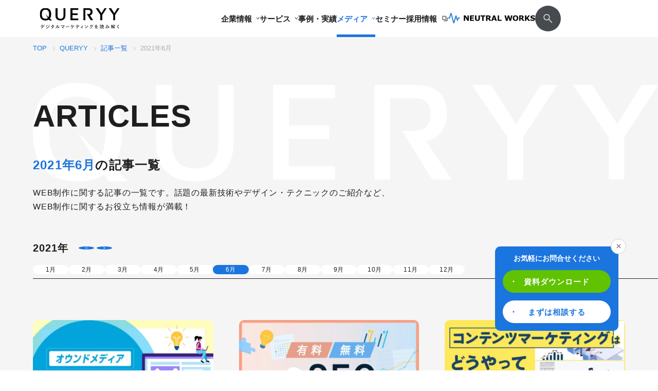

--- FILE ---
content_type: text/html; charset=UTF-8
request_url: https://n-works.link/blog/archives/2021/06
body_size: 44440
content:
<!DOCTYPE html>
<html lang="ja">

<head>
    <!-- Google Tag Manager -->
    <script>
    (function(w, d, s, l, i) {
        w[l] = w[l] || [];
        w[l].push({
            'gtm.start': new Date().getTime(),
            event: 'gtm.js'
        });
        var f = d.getElementsByTagName(s)[0],
            j = d.createElement(s),
            dl = l != 'dataLayer' ? '&l=' + l : '';
        j.async = true;
        j.src =
            'https://www.googletagmanager.com/gtm.js?id=' + i + dl;
        f.parentNode.insertBefore(j, f);
    })(window, document, 'script', 'dataLayer', 'GTM-TTQDPWM');
    </script>
    <!-- End Google Tag Manager -->
    <meta charset="utf-8">
    <meta name="viewport" content="width=device-width,initial-scale=1" />
    <link rel="icon" href="https://n-works.link/favicon.svg" sizes="any" type="image/svg+xml">
    <link rel="apple-touch-icon" href="https://n-works.link/apple-touch-icon.png">
    <meta name="thumbnail" content="https://n-works.link/thumbnail.png">
    <link type="text/css" media="all" rel="stylesheet" href="https://n-works.link/include_files/assets/css/app.css" />
        <script type="module" src="https://n-works.link/include_files/assets/js/app.js"></script>
              <script type="module" src="https://n-works.link/include_files/assets/js/blog.js"></script>
        <!-- font share -->
  <link rel='stylesheet prefetch' href='//maxcdn.bootstrapcdn.com/font-awesome/4.5.0/css/font-awesome.min.css'>

    <link href="https://api.fontshare.com/v2/css?f[]=cabinet-grotesk@800&f[]=satoshi@700,500,400&display=swap" rel="stylesheet">
    <meta name='robots' content='noindex, follow' />

	<!-- This site is optimized with the Yoast SEO plugin v22.7 - https://yoast.com/wordpress/plugins/seo/ -->
	<title>2021年6月の記事一覧 | ニュートラルワークス</title>
	<meta name="description" content="2021年6月の記事一覧。QUERYY(クエリー)はSEOやウェブ広告、WEB制作のお役立ち情報まで、WEBマーケティングで役立つ情報を提供するニュートラルワークスのデジタルマーケティングメディアです。" />
	<meta property="og:locale" content="ja_JP" />
	<meta property="og:type" content="website" />
	<meta property="og:title" content="6月 2021 | ニュートラルワークス" />
	<meta property="og:url" content="https://n-works.link/blog/2021/06" />
	<meta property="og:site_name" content="ニュートラルワークス" />
	<meta property="og:image" content="https://n-works.link/wp_2309/wp-content/uploads/2024/05/nw-ogp.png" />
	<meta property="og:image:width" content="1025" />
	<meta property="og:image:height" content="538" />
	<meta property="og:image:type" content="image/png" />
	<meta name="twitter:card" content="summary_large_image" />
	<script type="application/ld+json" class="yoast-schema-graph">{"@context":"https://schema.org","@graph":[{"@type":"CollectionPage","@id":"https://n-works.link/blog/2021/06","url":"https://n-works.link/blog/2021/06","name":"6月 2021 | ニュートラルワークス","isPartOf":{"@id":"https://n-works.link/#website"},"primaryImageOfPage":{"@id":"https://n-works.link/blog/2021/06#primaryimage"},"image":{"@id":"https://n-works.link/blog/2021/06#primaryimage"},"thumbnailUrl":"https://n-works.link/wp_2309/wp-content/uploads/2021/06/nw_tmb234.jpg","breadcrumb":{"@id":"https://n-works.link/blog/2021/06#breadcrumb"},"inLanguage":"ja"},{"@type":"ImageObject","inLanguage":"ja","@id":"https://n-works.link/blog/2021/06#primaryimage","url":"https://n-works.link/wp_2309/wp-content/uploads/2021/06/nw_tmb234.jpg","contentUrl":"https://n-works.link/wp_2309/wp-content/uploads/2021/06/nw_tmb234.jpg","width":1025,"height":685,"caption":"オウンドメディアとは？特徴や目的、企業の事例について徹底解説！"},{"@type":"BreadcrumbList","@id":"https://n-works.link/blog/2021/06#breadcrumb","itemListElement":[{"@type":"ListItem","position":1,"name":"ホーム","item":"https://n-works.link/"},{"@type":"ListItem","position":2,"name":"アーカイブ: 6月 2021"}]},{"@type":"WebSite","@id":"https://n-works.link/#website","url":"https://n-works.link/","name":"株式会社ニュートラルワークス","description":"Webサイト（ホームページ）制作やインターネットのお悩みは株式会社ニュートラルワークスへ。法人の大規模Webサイト（ホームページ）作成やSNS運用、SEO対策など、課題解決の経験を活かしてお客様の歩幅で成功に導きます。東京、横浜をはじめ全国対応いたします。","publisher":{"@id":"https://n-works.link/#organization"},"potentialAction":[{"@type":"SearchAction","target":{"@type":"EntryPoint","urlTemplate":"https://n-works.link/?s={search_term_string}"},"query-input":"required name=search_term_string"}],"inLanguage":"ja"},{"@type":"Organization","@id":"https://n-works.link/#organization","name":"株式会社ニュートラルワークス","url":"https://n-works.link/","logo":{"@type":"ImageObject","inLanguage":"ja","@id":"https://n-works.link/#/schema/logo/image/","url":"https://n-works.link/wp_2309/wp-content/uploads/2024/05/symbol-696x696-1.jpg","contentUrl":"https://n-works.link/wp_2309/wp-content/uploads/2024/05/symbol-696x696-1.jpg","width":696,"height":696,"caption":"株式会社ニュートラルワークス"},"image":{"@id":"https://n-works.link/#/schema/logo/image/"}}]}</script>
	<!-- / Yoast SEO plugin. -->


<link rel='stylesheet' id='wp-block-library-css' href='https://n-works.link/wp_2309/wp-includes/css/dist/block-library/style.min.css' type='text/css' media='all' />
<link rel='stylesheet' id='browser-shots-frontend-css-css' href='https://n-works.link/wp_2309/wp-content/plugins/browser-shots/dist/blocks.style.build.css?ver=1.7.4' type='text/css' media='all' />
<style id='classic-theme-styles-inline-css' type='text/css'>
/*! This file is auto-generated */
.wp-block-button__link{color:#fff;background-color:#32373c;border-radius:9999px;box-shadow:none;text-decoration:none;padding:calc(.667em + 2px) calc(1.333em + 2px);font-size:1.125em}.wp-block-file__button{background:#32373c;color:#fff;text-decoration:none}
</style>
<style id='global-styles-inline-css' type='text/css'>
body{--wp--preset--color--black: #000000;--wp--preset--color--cyan-bluish-gray: #abb8c3;--wp--preset--color--white: #ffffff;--wp--preset--color--pale-pink: #f78da7;--wp--preset--color--vivid-red: #cf2e2e;--wp--preset--color--luminous-vivid-orange: #ff6900;--wp--preset--color--luminous-vivid-amber: #fcb900;--wp--preset--color--light-green-cyan: #7bdcb5;--wp--preset--color--vivid-green-cyan: #00d084;--wp--preset--color--pale-cyan-blue: #8ed1fc;--wp--preset--color--vivid-cyan-blue: #0693e3;--wp--preset--color--vivid-purple: #9b51e0;--wp--preset--gradient--vivid-cyan-blue-to-vivid-purple: linear-gradient(135deg,rgba(6,147,227,1) 0%,rgb(155,81,224) 100%);--wp--preset--gradient--light-green-cyan-to-vivid-green-cyan: linear-gradient(135deg,rgb(122,220,180) 0%,rgb(0,208,130) 100%);--wp--preset--gradient--luminous-vivid-amber-to-luminous-vivid-orange: linear-gradient(135deg,rgba(252,185,0,1) 0%,rgba(255,105,0,1) 100%);--wp--preset--gradient--luminous-vivid-orange-to-vivid-red: linear-gradient(135deg,rgba(255,105,0,1) 0%,rgb(207,46,46) 100%);--wp--preset--gradient--very-light-gray-to-cyan-bluish-gray: linear-gradient(135deg,rgb(238,238,238) 0%,rgb(169,184,195) 100%);--wp--preset--gradient--cool-to-warm-spectrum: linear-gradient(135deg,rgb(74,234,220) 0%,rgb(151,120,209) 20%,rgb(207,42,186) 40%,rgb(238,44,130) 60%,rgb(251,105,98) 80%,rgb(254,248,76) 100%);--wp--preset--gradient--blush-light-purple: linear-gradient(135deg,rgb(255,206,236) 0%,rgb(152,150,240) 100%);--wp--preset--gradient--blush-bordeaux: linear-gradient(135deg,rgb(254,205,165) 0%,rgb(254,45,45) 50%,rgb(107,0,62) 100%);--wp--preset--gradient--luminous-dusk: linear-gradient(135deg,rgb(255,203,112) 0%,rgb(199,81,192) 50%,rgb(65,88,208) 100%);--wp--preset--gradient--pale-ocean: linear-gradient(135deg,rgb(255,245,203) 0%,rgb(182,227,212) 50%,rgb(51,167,181) 100%);--wp--preset--gradient--electric-grass: linear-gradient(135deg,rgb(202,248,128) 0%,rgb(113,206,126) 100%);--wp--preset--gradient--midnight: linear-gradient(135deg,rgb(2,3,129) 0%,rgb(40,116,252) 100%);--wp--preset--font-size--small: 13px;--wp--preset--font-size--medium: 20px;--wp--preset--font-size--large: 36px;--wp--preset--font-size--x-large: 42px;--wp--preset--spacing--20: 0.44rem;--wp--preset--spacing--30: 0.67rem;--wp--preset--spacing--40: 1rem;--wp--preset--spacing--50: 1.5rem;--wp--preset--spacing--60: 2.25rem;--wp--preset--spacing--70: 3.38rem;--wp--preset--spacing--80: 5.06rem;--wp--preset--shadow--natural: 6px 6px 9px rgba(0, 0, 0, 0.2);--wp--preset--shadow--deep: 12px 12px 50px rgba(0, 0, 0, 0.4);--wp--preset--shadow--sharp: 6px 6px 0px rgba(0, 0, 0, 0.2);--wp--preset--shadow--outlined: 6px 6px 0px -3px rgba(255, 255, 255, 1), 6px 6px rgba(0, 0, 0, 1);--wp--preset--shadow--crisp: 6px 6px 0px rgba(0, 0, 0, 1);}:where(.is-layout-flex){gap: 0.5em;}:where(.is-layout-grid){gap: 0.5em;}body .is-layout-flex{display: flex;}body .is-layout-flex{flex-wrap: wrap;align-items: center;}body .is-layout-flex > *{margin: 0;}body .is-layout-grid{display: grid;}body .is-layout-grid > *{margin: 0;}:where(.wp-block-columns.is-layout-flex){gap: 2em;}:where(.wp-block-columns.is-layout-grid){gap: 2em;}:where(.wp-block-post-template.is-layout-flex){gap: 1.25em;}:where(.wp-block-post-template.is-layout-grid){gap: 1.25em;}.has-black-color{color: var(--wp--preset--color--black) !important;}.has-cyan-bluish-gray-color{color: var(--wp--preset--color--cyan-bluish-gray) !important;}.has-white-color{color: var(--wp--preset--color--white) !important;}.has-pale-pink-color{color: var(--wp--preset--color--pale-pink) !important;}.has-vivid-red-color{color: var(--wp--preset--color--vivid-red) !important;}.has-luminous-vivid-orange-color{color: var(--wp--preset--color--luminous-vivid-orange) !important;}.has-luminous-vivid-amber-color{color: var(--wp--preset--color--luminous-vivid-amber) !important;}.has-light-green-cyan-color{color: var(--wp--preset--color--light-green-cyan) !important;}.has-vivid-green-cyan-color{color: var(--wp--preset--color--vivid-green-cyan) !important;}.has-pale-cyan-blue-color{color: var(--wp--preset--color--pale-cyan-blue) !important;}.has-vivid-cyan-blue-color{color: var(--wp--preset--color--vivid-cyan-blue) !important;}.has-vivid-purple-color{color: var(--wp--preset--color--vivid-purple) !important;}.has-black-background-color{background-color: var(--wp--preset--color--black) !important;}.has-cyan-bluish-gray-background-color{background-color: var(--wp--preset--color--cyan-bluish-gray) !important;}.has-white-background-color{background-color: var(--wp--preset--color--white) !important;}.has-pale-pink-background-color{background-color: var(--wp--preset--color--pale-pink) !important;}.has-vivid-red-background-color{background-color: var(--wp--preset--color--vivid-red) !important;}.has-luminous-vivid-orange-background-color{background-color: var(--wp--preset--color--luminous-vivid-orange) !important;}.has-luminous-vivid-amber-background-color{background-color: var(--wp--preset--color--luminous-vivid-amber) !important;}.has-light-green-cyan-background-color{background-color: var(--wp--preset--color--light-green-cyan) !important;}.has-vivid-green-cyan-background-color{background-color: var(--wp--preset--color--vivid-green-cyan) !important;}.has-pale-cyan-blue-background-color{background-color: var(--wp--preset--color--pale-cyan-blue) !important;}.has-vivid-cyan-blue-background-color{background-color: var(--wp--preset--color--vivid-cyan-blue) !important;}.has-vivid-purple-background-color{background-color: var(--wp--preset--color--vivid-purple) !important;}.has-black-border-color{border-color: var(--wp--preset--color--black) !important;}.has-cyan-bluish-gray-border-color{border-color: var(--wp--preset--color--cyan-bluish-gray) !important;}.has-white-border-color{border-color: var(--wp--preset--color--white) !important;}.has-pale-pink-border-color{border-color: var(--wp--preset--color--pale-pink) !important;}.has-vivid-red-border-color{border-color: var(--wp--preset--color--vivid-red) !important;}.has-luminous-vivid-orange-border-color{border-color: var(--wp--preset--color--luminous-vivid-orange) !important;}.has-luminous-vivid-amber-border-color{border-color: var(--wp--preset--color--luminous-vivid-amber) !important;}.has-light-green-cyan-border-color{border-color: var(--wp--preset--color--light-green-cyan) !important;}.has-vivid-green-cyan-border-color{border-color: var(--wp--preset--color--vivid-green-cyan) !important;}.has-pale-cyan-blue-border-color{border-color: var(--wp--preset--color--pale-cyan-blue) !important;}.has-vivid-cyan-blue-border-color{border-color: var(--wp--preset--color--vivid-cyan-blue) !important;}.has-vivid-purple-border-color{border-color: var(--wp--preset--color--vivid-purple) !important;}.has-vivid-cyan-blue-to-vivid-purple-gradient-background{background: var(--wp--preset--gradient--vivid-cyan-blue-to-vivid-purple) !important;}.has-light-green-cyan-to-vivid-green-cyan-gradient-background{background: var(--wp--preset--gradient--light-green-cyan-to-vivid-green-cyan) !important;}.has-luminous-vivid-amber-to-luminous-vivid-orange-gradient-background{background: var(--wp--preset--gradient--luminous-vivid-amber-to-luminous-vivid-orange) !important;}.has-luminous-vivid-orange-to-vivid-red-gradient-background{background: var(--wp--preset--gradient--luminous-vivid-orange-to-vivid-red) !important;}.has-very-light-gray-to-cyan-bluish-gray-gradient-background{background: var(--wp--preset--gradient--very-light-gray-to-cyan-bluish-gray) !important;}.has-cool-to-warm-spectrum-gradient-background{background: var(--wp--preset--gradient--cool-to-warm-spectrum) !important;}.has-blush-light-purple-gradient-background{background: var(--wp--preset--gradient--blush-light-purple) !important;}.has-blush-bordeaux-gradient-background{background: var(--wp--preset--gradient--blush-bordeaux) !important;}.has-luminous-dusk-gradient-background{background: var(--wp--preset--gradient--luminous-dusk) !important;}.has-pale-ocean-gradient-background{background: var(--wp--preset--gradient--pale-ocean) !important;}.has-electric-grass-gradient-background{background: var(--wp--preset--gradient--electric-grass) !important;}.has-midnight-gradient-background{background: var(--wp--preset--gradient--midnight) !important;}.has-small-font-size{font-size: var(--wp--preset--font-size--small) !important;}.has-medium-font-size{font-size: var(--wp--preset--font-size--medium) !important;}.has-large-font-size{font-size: var(--wp--preset--font-size--large) !important;}.has-x-large-font-size{font-size: var(--wp--preset--font-size--x-large) !important;}
.wp-block-navigation a:where(:not(.wp-element-button)){color: inherit;}
:where(.wp-block-post-template.is-layout-flex){gap: 1.25em;}:where(.wp-block-post-template.is-layout-grid){gap: 1.25em;}
:where(.wp-block-columns.is-layout-flex){gap: 2em;}:where(.wp-block-columns.is-layout-grid){gap: 2em;}
.wp-block-pullquote{font-size: 1.5em;line-height: 1.6;}
</style>
<link rel='stylesheet' id='ppress-frontend-css' href='https://n-works.link/wp_2309/wp-content/plugins/wp-user-avatar/assets/css/frontend.min.css?ver=4.15.7' type='text/css' media='all' />
<link rel='stylesheet' id='ppress-flatpickr-css' href='https://n-works.link/wp_2309/wp-content/plugins/wp-user-avatar/assets/flatpickr/flatpickr.min.css?ver=4.15.7' type='text/css' media='all' />
<link rel='stylesheet' id='ppress-select2-css' href='https://n-works.link/wp_2309/wp-content/plugins/wp-user-avatar/assets/select2/select2.min.css' type='text/css' media='all' />
<link rel='stylesheet' id='queryy_common-css' href='https://n-works.link/wp_2309/wp-content/themes/nworks/assets/css/queryy/common.css' type='text/css' media='' />
<link rel='stylesheet' id='tablepress-default-css' href='https://n-works.link/wp_2309/wp-content/plugins/tablepress/css/build/default.css?ver=2.3.1' type='text/css' media='all' />
<script type="text/javascript" src="https://n-works.link/wp_2309/wp-includes/js/jquery/jquery.min.js?ver=3.7.1" id="jquery-core-js"></script>
<script type="text/javascript" src="https://n-works.link/wp_2309/wp-includes/js/jquery/jquery-migrate.min.js?ver=3.4.1" id="jquery-migrate-js"></script>
<script type="text/javascript" id="seo-automated-link-building-js-extra">
/* <![CDATA[ */
var seoAutomatedLinkBuilding = {"ajaxUrl":"https:\/\/n-works.link\/wp_2309\/wp-admin\/admin-ajax.php"};
/* ]]> */
</script>
<script type="text/javascript" src="https://n-works.link/wp_2309/wp-content/plugins/seo-automated-link-building/js/seo-automated-link-building.js" id="seo-automated-link-building-js"></script>
<script type="text/javascript" src="https://n-works.link/wp_2309/wp-content/plugins/wp-user-avatar/assets/flatpickr/flatpickr.min.js?ver=4.15.7" id="ppress-flatpickr-js"></script>
<script type="text/javascript" src="https://n-works.link/wp_2309/wp-content/plugins/wp-user-avatar/assets/select2/select2.min.js?ver=4.15.7" id="ppress-select2-js"></script>
<script type="module" src="https://n-works.link/wp_2309/wp-content/themes/nworks/assets/js/lib/splide/splide.min.js"></script><script type="module" src="https://n-works.link/wp_2309/wp-content/themes/nworks/assets/js/pages/date.js"></script><link rel="https://api.w.org/" href="https://n-works.link/wp-json/" /><link rel="EditURI" type="application/rsd+xml" title="RSD" href="https://n-works.link/wp_2309/xmlrpc.php?rsd" />
<link rel="llms-sitemap" href="https://n-works.link/llms.txt" />
<meta name="redi-version" content="1.2.2" /><link rel="icon" href="https://n-works.link/wp_2309/wp-content/uploads/2024/05/cropped-symbol-512x512-1-32x32.jpg" sizes="32x32" />
<link rel="icon" href="https://n-works.link/wp_2309/wp-content/uploads/2024/05/cropped-symbol-512x512-1-192x192.jpg" sizes="192x192" />
<link rel="apple-touch-icon" href="https://n-works.link/wp_2309/wp-content/uploads/2024/05/cropped-symbol-512x512-1-180x180.jpg" />
<meta name="msapplication-TileImage" content="https://n-works.link/wp_2309/wp-content/uploads/2024/05/cropped-symbol-512x512-1-270x270.jpg" />
</head>

<body data-page="date" class="archive date" data-device="">
  <!-- Google Tag Manager (noscript) -->
  <noscript><iframe src="https://www.googletagmanager.com/ns.html?id=GTM-TTQDPWM" height="0" width="0" style="display:none;visibility:hidden"></iframe></noscript>
  <!-- End Google Tag Manager (noscript) -->
            <!-- header -->
      <!-- ページ共通（Follow Menu） -->
<div class="global-nav-cv js-global-nav-cv">
  <div class="global-nav-cv__bg">
    <button class="global-nav-cv__close js-global-nav-cv__close">
      <svg xmlns="http://www.w3.org/2000/svg" width="30" height="30" viewBox="0 0 30 30" fill="none">
        <circle cx="15" cy="15" r="14.5" fill="white" stroke="#CCCCCC"></circle>
        <path d="M12 11L19 18" stroke="black"></path>
        <path d="M12 18L19 11" stroke="black"></path>
      </svg>
    </button>
    <p class="global-nav-cv__text">お気軽にお問合せください</p>
    <div class="global-nav-cv__contents">
      <div class="global-nav-cv__btn">
        <div class="buttonItem" data-color="green">
          <a href="/download-pdf" class="buttonItem__link">
            <span class="buttonItem__ico">
              <span class="buttonItem__ico--enter">
                <svg class="svg-arrow" astro-icon="arrow">
                  <use xlink:href="#astroicon:arrow"></use>
                </svg>
              </span>
              <span class="buttonItem__ico--leave">
                <svg class="svg-arrow" astro-icon="arrow">
                  <use xlink:href="#astroicon:arrow"></use>
                </svg>
              </span>
            </span>
            資料ダウンロード
          </a>
        </div>
      </div>
      <div class="global-nav-cv__btn">
        <div class="buttonItem" data-color="white">
          <a href="/contact" class="buttonItem__link">
            <span class="buttonItem__ico">
              <span class="buttonItem__ico--enter">
                <svg class="svg-arrow" astro-icon="arrow">
                  <use xlink:href="#astroicon:arrow"></use>
                </svg>
              </span>
              <span class="buttonItem__ico--leave">
                <svg class="svg-arrow" astro-icon="arrow">
                  <use xlink:href="#astroicon:arrow"></use>
                </svg>
              </span>
            </span>
            まずは相談する
          </a>
        </div>
      </div>
    </div>
  </div>
</div>
<!-- End.ページ共通（Follow Menu） -->
      <!-- End.header -->
        <span class="global-header-transition-observer-line js-global-header-transition-observer-line"></span>
    <div class="global-header__overlay js-global-header-overlay"></div>
    <!-- header -->
    <header class="global-header js-global-header is-scroll  global-header_queryy">
  <div class="global-header__container">
    <div class="global-header__inner">
      <div class="global-header__logo-and-nav">
        <div class="global-header__logo">
                                    <a href="/blog" class="global-header-logo__link__queryy js-global-header-logo-link">
                <img src="/include_files/assets/images/logo_queryy.svg" width="140" height="36"
                  fetchpriority="high" alt="QUERYY(クエリー) | デジタルマーケティングメディア">
              </a>
                              </div>
       

        <nav class="global-header__nav queryy">
          <ul class="global-header__list queryy">
                        <li class="global-header__item">
              <a href="/company" class="global-header__link js-global-header-link" data-id="header-company">
                企業情報
                <span class="global-header__link-arrow">
                  <svg class="svg-arrow-bottom" astro-icon="arrow-bottom">
                    <use xlink:href="#astroicon:arrow-bottom"></use>
                  </svg>
                  <svg class="svg-arrow-bottom" astro-icon="arrow-bottom">
                    <use xlink:href="#astroicon:arrow-bottom"></use>
                  </svg>
                </span>
              </a>
            </li>
            <li class="global-header__item">
              <a href="/services" class="global-header__link js-global-header-link" data-id="header-service">
                サービス
                <span class="global-header__link-arrow">
                  <svg class="svg-arrow-bottom" astro-icon="arrow-bottom">
                    <use xlink:href="#astroicon:arrow-bottom"></use>
                  </svg>
                  <svg class="svg-arrow-bottom" astro-icon="arrow-bottom">
                    <use xlink:href="#astroicon:arrow-bottom"></use>
                  </svg>
                </span>
              </a>
            </li>
            <li class="global-header__item">
                            <a href="/cases" class="global-header__link js-global-header-link">事例・実績</a>
            </li>
            <li class="global-header__item">
              <a href="/blog" class="global-header__link js-global-header-link is-current" data-id="header-media">
                メディア
                <span class="global-header__link-arrow">
                  <svg class="svg-arrow-bottom" astro-icon="arrow-bottom">
                    <use xlink:href="#astroicon:arrow-bottom"></use>
                  </svg>
                  <svg class="svg-arrow-bottom" astro-icon="arrow-bottom">
                    <use xlink:href="#astroicon:arrow-bottom"></use>
                  </svg>
                </span>
              </a>
            </li>
            <li class="global-header__item">
              <a href="/seminar" class="global-header__link js-global-header-link">セミナー</a>
            </li>
            <li class="global-header__item">
              <a href="/recruit" rel="noopener noreferrer" target="_blank"
                class="global-header__link js-global-header-link">
                採用情報
                <svg class="svg-blank" astro-icon="blank">
                  <use xlink:href="#astroicon:blank"></use>
                </svg>
              </a>
            </li>
                          <li class="global-header__item">
                <a href="/" class="global-header-logo__link__nworks">
                  <img src="/include_files/assets/images/logo_w.svg" width="150" height="20"
                    fetchpriority="high" alt="ニュートラルワークス | 湘南のデジタルマーケティングカンパニー">
                </a>
              </li>
              <li class="global-header__item">
                <button class="global-header__searchButton__queryy modal-btn" data-modal="modal-search">
                  <img src="/include_files/assets/images/icon-search_white.svg" width="24" height="24"
                    fetchpriority="high" alt="">
                </button>
              </li>

                        
          </ul>
        </nav>
                        
        <div id="header-company" class="global-header-contents js-global-header-contents">
          <div class="global-header-contents__inner">
            <div class="global-header-contents__title-wrapper">
              <div class="global-header-contents__title hover-line-trigger">
                <a href="/company"
                  class="global-header-contents__title-link hover-line-white">企業情報TOP</a>
              </div>
            </div>
            <ul class="global-header-contents__list">
              <li class="global-header-contents__item hover-line-trigger">
                <a href="/members" class="global-header-contents__link hover-line-white">メンバー</a>
              </li>
              <li class="global-header-contents__item hover-line-trigger">
                <a href="/faq" class="global-header-contents__link hover-line-white">よくある質問</a>
              </li>
            </ul>
          </div>
        </div>
        <div id="header-service" class="global-header-contents-service js-global-header-contents">
          <div class="global-header-contents-service__inner">
            <div class="global-header-contents-service__heading-area">
              <div class="global-header-contents-service__title-wrapper">
                <div class="global-header-contents-service__title hover-line-trigger">
                  <a href="/services"
                    class="global-header-contents-service__title-link hover-line-white">サービスTOP</a>
                </div>
              </div>
              <ul class="global-header-contents-service__heading-list">
                <li class="global-header-contents-service__heading-item">
                  <button
                    class="global-header-contents-service__heading-btn js-global-header-contents-service-heading-btn is-active"
                    data-tab="header-digital-marketing">デジタルマーケティング</button>
                </li>
                <li class="global-header-contents-service__heading-item">
                  <button
                    class="global-header-contents-service__heading-btn js-global-header-contents-service-heading-btn"
                    data-tab="header-web-production">Web制作・クリエイティブ</button>
                </li>
              </ul>
            </div>
            <div class="global-header-contents-service__contents-area">
              <div class="global-header-contents-service__btn-area">
                <div class="global-header-contents-service__cv-btn">
                  <div class="buttonItem" data-color="green">
                    <a href="/download-pdf" class="buttonItem__link">
                      <span class="buttonItem__ico">
                        <span class="buttonItem__ico--enter">
                          <svg class="svg-arrow" astro-icon="arrow">
                            <use xlink:href="#astroicon:arrow"></use>
                          </svg>
                        </span>
                        <span class="buttonItem__ico--leave">
                          <svg class="svg-arrow" astro-icon="arrow">
                            <use xlink:href="#astroicon:arrow"></use>
                          </svg>
                        </span>
                      </span>
                      資料ダウンロード
                    </a>
                  </div>
                </div>
                <div class="global-header-contents-service__cv-btn">
                  <div class="buttonItem" data-color="white">
                    <a href="/contact" class="buttonItem__link">
                      <span class="buttonItem__ico">
                        <span class="buttonItem__ico--enter">
                          <svg class="svg-arrow" astro-icon="arrow">
                            <use xlink:href="#astroicon:arrow"></use>
                          </svg>
                        </span>
                        <span class="buttonItem__ico--leave">
                          <svg class="svg-arrow" astro-icon="arrow">
                            <use xlink:href="#astroicon:arrow"></use>
                          </svg>
                        </span>
                      </span>
                      まずは相談する
                    </a>
                  </div>
                </div>
              </div>
              <ul id="header-digital-marketing"
                class="global-header-contents-service__list js-global-header-contents-service-list is-active">
                <li class="global-header-contents-service__item">
                  <div class="global-header-contents-service-lists__title">
                    <span class="global-header-contents-service-lists__title-link">SEO</span>
                  </div>
                  <ul class="global-header-contents-service-lists__list">
                    <li class="global-header-contents-service-lists__item">
                      <a href="/seo-consulting"
                        class="global-header-contents-service-lists__link hover-line-trigger">
                        <span class="hover-line-white">SEOコンサルティング</span>
                      </a>
                    </li>
                    <li class="global-header-contents-service-lists__item">
                      <a href="/whitehat"
                        class="global-header-contents-service-lists__link hover-line-trigger">
                        <span class="hover-line-white">被リンク運用代行</span>
                      </a>
                    </li>
                    <li class="global-header-contents-service-lists__item">
                      <a href="/internal-seo"
                        class="global-header-contents-service-lists__link hover-line-trigger">
                        <span class="hover-line-white">SEO内部施策代行</span>
                      </a>
                    </li>
                    <li class="global-header-contents-service-lists__item">
                      <a href="/meo"
                        class="global-header-contents-service-lists__link hover-line-trigger">
                        <span class="hover-line-white">MEO対策代行</span>
                      </a>
                    </li>
                    <li class="global-header-contents-service-lists__item">
                      <a href="/writing"
                        class="global-header-contents-service-lists__link hover-line-trigger">
                        <span class="hover-line-white">SEO記事制作代行</span>
                      </a>
                    </li>
                    <li class="global-header-contents-service-lists__item">
                      <a href="/content-marketing"
                        class="global-header-contents-service-lists__link hover-line-trigger">
                        <span class="hover-line-white">コンテンツマーケティング運用代行</span>
                      </a>
                    </li>
                    <li class="global-header-contents-service-lists__item">
                      <a href="/ai-sarch-optimization"
                        class="global-header-contents-service-lists__link hover-line-trigger">
                        <span class="hover-line-white">AI最適化対策(AIO/LLMO対策)</span>
                      </a>
                    </li>
                  </ul>
                </li>
                <li class="global-header-contents-service__item">
                  <div class="global-header-contents-service-lists__title">
                    <span class="global-header-contents-service-lists__title-link">Web広告</span>
                  </div>
                  <ul class="global-header-contents-service-lists__list">
                    <li class="global-header-contents-service-lists__item">
                      <a href="/listing-advertising"
                        class="global-header-contents-service-lists__link hover-line-trigger">
                        <span class="hover-line-white">リスティング広告運用代行</span>
                      </a>
                    </li>
                    <li class="global-header-contents-service-lists__item">
                      <a href="/facebook-advertising"
                        class="global-header-contents-service-lists__link hover-line-trigger">
                        <span class="hover-line-white">Facebook広告運用代行</span>
                      </a>
                    </li>
                    <li class="global-header-contents-service-lists__item">
                      <a href="/twitter-advertisement"
                        class="global-header-contents-service-lists__link hover-line-trigger">
                        <span class="hover-line-white">X（旧Twitter）広告運用代行</span>
                      </a>
                    </li>
                    <li class="global-header-contents-service-lists__item">
                      <a href="/tiktok-advertisement"
                        class="global-header-contents-service-lists__link hover-line-trigger">
                        <span class="hover-line-white">TikTok広告運用代行</span>
                      </a>
                    </li>
                    <li class="global-header-contents-service-lists__item">
                      <a href="/sns-advertising"
                        class="global-header-contents-service-lists__link hover-line-trigger">
                        <span class="hover-line-white">SNS広告運用代行</span>
                      </a>
                    </li>
                    <li class="global-header-contents-service-lists__item">
                      <a href="/affiliate"
                        class="global-header-contents-service-lists__link hover-line-trigger">
                        <span class="hover-line-white">アフィリエイト広告運用代行</span>
                      </a>
                    </li>
                    <li class="global-header-contents-service-lists__item">
                      <a href="/display-advertisement"
                        class="global-header-contents-service-lists__link hover-line-trigger">
                        <span class="hover-line-white">ディスプレイ広告運用代行</span>
                      </a>
                    </li>
                    <li class="global-header-contents-service-lists__item">
                      <a href="/video-ad"
                        class="global-header-contents-service-lists__link hover-line-trigger">
                        <span class="hover-line-white">動画広告制作</span>
                      </a>
                    </li>
                  </ul>
                </li>
                <li class="global-header-contents-service__item">
                  <div class="global-header-contents-service-lists__title">
                    <span class="global-header-contents-service-lists__title-link">コンサルティング</span>
                  </div>
                  <ul class="global-header-contents-service-lists__list">
                    <li class="global-header-contents-service-lists__item">
                      <a href="/web-consulting"
                        class="global-header-contents-service-lists__link hover-line-trigger">
                        <span class="hover-line-white">Webサイト改善コンサルティング</span>
                      </a>
                    </li>
                    <li class="global-header-contents-service-lists__item">
                      <a href="/lpo-consulting"
                        class="global-header-contents-service-lists__link hover-line-trigger">
                        <span class="hover-line-white">LPOコンサルティングサービス</span>
                      </a>
                    </li>
                    <li class="global-header-contents-service-lists__item">
                      <a href="/hubspot"
                        class="global-header-contents-service-lists__link hover-line-trigger">
                        <span class="hover-line-white">HubSpot導入支援</span>
                      </a>
                    </li>
                    <li class="global-header-contents-service-lists__item">
                      <a href="/marketing-automation"
                        class="global-header-contents-service-lists__link hover-line-trigger">
                        <span class="hover-line-white">MA導入支援</span>
                      </a>
                    </li>
                    <li class="global-header-contents-service-lists__item">
                      <a href="/btob-marketing"
                        class="global-header-contents-service-lists__link hover-line-trigger">
                        <span class="hover-line-white">BtoBマーケティング支援</span>
                      </a>
                    </li>
                    <li class="global-header-contents-service-lists__item">
                      <a href="/digital-marketing"
                        class="global-header-contents-service-lists__link hover-line-trigger">
                        <span class="hover-line-white">デジタルマーケティング支援</span>
                      </a>
                    </li>
                    <li class="global-header-contents-service-lists__item">
                      <a href="/ownedmedia-consulting"
                        class="global-header-contents-service-lists__link hover-line-trigger">
                        <span class="hover-line-white">オウンドメディアコンサルティング</span>
                      </a>
                    </li>
                  </ul>
                </li>
                <li class="global-header-contents-service__item">
                  <div class="global-header-contents-service-lists__title">
                    <span class="global-header-contents-service-lists__title-link">SNS運用</span>
                  </div>
                  <ul class="global-header-contents-service-lists__list">
                    <li class="global-header-contents-service-lists__item">
                      <a href="/influencer-marketing"
                        class="global-header-contents-service-lists__link hover-line-trigger">
                        <span class="hover-line-white">インフルエンサーマーケティング支援</span>
                      </a>
                    </li>
                    <li class="global-header-contents-service-lists__item">
                      <a href="/twitter"
                        class="global-header-contents-service-lists__link hover-line-trigger">
                        <span class="hover-line-white">X（旧Twitter）運用代行</span>
                      </a>
                    </li>
                    <li class="global-header-contents-service-lists__item">
                      <a href="/instagram"
                        class="global-header-contents-service-lists__link hover-line-trigger">
                        <span class="hover-line-white">Instagram運用代行</span>
                      </a>
                    </li>
                    <li class="global-header-contents-service-lists__item">
                      <a href="/youtube"
                        class="global-header-contents-service-lists__link hover-line-trigger">
                        <span class="hover-line-white">YouTube運用代行</span>
                      </a>
                    </li>
                    <li class="global-header-contents-service-lists__item">
                      <a href="/tiktok"
                        class="global-header-contents-service-lists__link hover-line-trigger">
                        <span class="hover-line-white">TikTok運用代行</span>
                      </a>
                    </li>
                    <li class="global-header-contents-service-lists__item">
                      <a href="/sns"
                        class="global-header-contents-service-lists__link hover-line-trigger">
                        <span class="hover-line-white">SNS運用代行</span>
                      </a>
                    </li>
                  </ul>
                </li>
                <li class="global-header-contents-service__item">
                  <div class="global-header-contents-service-lists__title">
                    <span class="global-header-contents-service-lists__title-link">コンテンツ制作</span>
                  </div>
                  <ul class="global-header-contents-service-lists__list">
                    <li class="global-header-contents-service-lists__item">
                      <a href="/white-paper"
                        class="global-header-contents-service-lists__link hover-line-trigger">
                        <span class="hover-line-white">ホワイトペーパー制作代行</span>
                      </a>
                    </li>
                    <li class="global-header-contents-service-lists__item">
                      <a href="/mailmagazine"
                        class="global-header-contents-service-lists__link hover-line-trigger">
                        <span class="hover-line-white">メルマガ配信・作成代行</span>
                      </a>
                    </li>
                    <li class="global-header-contents-service-lists__item">
                      <a href="/press-release"
                        class="global-header-contents-service-lists__link hover-line-trigger">
                        <span class="hover-line-white">プレスリリース作成代行</span>
                      </a>
                    </li>
                  </ul>
                </li>
                <li class="global-header-contents-service__item">
                  <div class="global-header-contents-service-lists__title">
                    <span class="global-header-contents-service-lists__title-link">Web分析ツール</span>
                  </div>
                  <ul class="global-header-contents-service-lists__list">
                    <li class="global-header-contents-service-lists__item">
                      <a href="/compass-lp"
                        class="global-header-contents-service-lists__link hover-line-trigger">
                        <span class="hover-line-white">コンパスくん</span>
                      </a>
                    </li>
                  </ul>
                </li>
                <li class="global-header-contents-service__item">
                  <div class="global-header-contents-service-lists__title">
                    <span class="global-header-contents-service-lists__title-link">Smartシリーズ</span>
                  </div>
                  <ul class="global-header-contents-service-lists__list">
                    <li class="global-header-contents-service-lists__item">
                      <a href="/smart-meo-ai"
                        class="global-header-contents-service-lists__link hover-line-trigger">
                        <span class="hover-line-white">Smart MEO AI</span>
                      </a>
                    </li>
                    <li class="global-header-contents-service-lists__item">
                      <a href="/smart-blog-ai"
                        class="global-header-contents-service-lists__link hover-line-trigger">
                        <span class="hover-line-white">Smart BLOG AI</span>
                      </a>
                    </li>
                  </ul>
                </li>
                <li class="global-header-contents-service__item">
                  <div class="global-header-contents-service-lists__title">
                    <span class="global-header-contents-service-lists__title-link">業界別マーケティング支援</span>
                  </div>
                  <ul class="global-header-contents-service-lists__list">
                    <li class="global-header-contents-service-lists__item">
                      <a href="/clinic_marketing"
                        class="global-header-contents-service-lists__link hover-line-trigger">
                        <span class="hover-line-white">医療/クリニックマーケティング支援</span>
                      </a>
                    </li>
                  </ul>
                </li>
              </ul>
              <ul id="header-web-production"
                class="global-header-contents-service__list js-global-header-contents-service-list">
                <li class="global-header-contents-service__item">
                  <div class="global-header-contents-service-lists__title">
                    <span class="global-header-contents-service-lists__title-link">Webサイト構築</span>
                  </div>
                  <ul class="global-header-contents-service-lists__list">
                    <li class="global-header-contents-service-lists__item">
                      <a href="/ownedmedia"
                        class="global-header-contents-service-lists__link hover-line-trigger">
                        <span class="hover-line-white">オウンドメディア制作・構築</span>
                      </a>
                    </li>
                    <li class="global-header-contents-service-lists__item">
                      <a href="/corporate-production"
                        class="global-header-contents-service-lists__link hover-line-trigger">
                        <span class="hover-line-white">コーポレートサイト制作</span>
                      </a>
                    </li>
                    <li class="global-header-contents-service-lists__item">
                      <a href="/btob-production"
                        class="global-header-contents-service-lists__link hover-line-trigger">
                        <span class="hover-line-white">BtoBサイト制作</span>
                      </a>
                    </li>
                    <li class="global-header-contents-service-lists__item">
                      <a href="/lp-production"
                        class="global-header-contents-service-lists__link hover-line-trigger">
                        <span class="hover-line-white">LP(ランディングページ)制作</span>
                      </a>
                    </li>
                    <li class="global-header-contents-service-lists__item">
                      <a href="/web-production"
                        class="global-header-contents-service-lists__link hover-line-trigger">
                        <span class="hover-line-white">Webサイト構築</span>
                      </a>
                    </li>
                    <li class="global-header-contents-service-lists__item">
                      <a href="/recruit-production"
                        class="global-header-contents-service-lists__link hover-line-trigger">
                        <span class="hover-line-white">採用サイト制作</span>
                      </a>
                    </li>
                    <li class="global-header-contents-service-lists__item">
                      <a href="/speedup"
                        class="global-header-contents-service-lists__link hover-line-trigger">
                        <span class="hover-line-white">Webサイト高速化</span>
                      </a>
                    </li>
                    <li class="global-header-contents-service-lists__item">
                      <a href="/headlesscms"
                        class="global-header-contents-service-lists__link hover-line-trigger">
                        <span class="hover-line-white">ヘッドレスCMS制作・構築</span>
                      </a>
                    </li>
                    <li class="global-header-contents-service-lists__item">
                      <a href="/headlesscommerce"
                        class="global-header-contents-service-lists__link hover-line-trigger">
                        <span class="hover-line-white">ヘッドレスコマース制作・構築</span>
                      </a>
                    </li>
                    <li class="global-header-contents-service-lists__item">
                      <a href="/ec-production"
                        class="global-header-contents-service-lists__link hover-line-trigger">
                        <span class="hover-line-white">ECサイト制作</span>
                      </a>
                    </li>
                    <li class="global-header-contents-service-lists__item">
                      <a href="/shopify"
                        class="global-header-contents-service-lists__link hover-line-trigger">
                        <span class="hover-line-white">Shopify制作・構築</span>
                      </a>
                    </li>
                    <li class="global-header-contents-service-lists__item">
                      <a href="/aws-construction"
                        class="global-header-contents-service-lists__link hover-line-trigger">
                        <span class="hover-line-white">AWS構築・保守運用サービス</span>
                      </a>
                    </li>
                    <li class="global-header-contents-service-lists__item">
                      <a href="/jissoukun"
                        class="global-header-contents-service-lists__link hover-line-trigger">
                        <span class="hover-line-white">Webサイト改修サービスジッソウくん</span>
                      </a>
                    </li>
                  </ul>
                </li>
              </ul>
            </div>
          </div>
        </div>
        <div id="header-media" class="global-header-contents js-global-header-contents">
          <div class="global-header-contents__inner">
            <div class="global-header-contents__title-wrapper">
              <div class="global-header-contents__title hover-line-trigger">
                <a href="/blog" class="global-header-contents__title-link hover-line-white">メディアTOP</a>
              </div>
            </div>
            <ul class="global-header-contents__list">
              <li class="global-header-contents__item hover-line-trigger">
                <a href="/blog/webad" class="global-header-contents__link hover-line-white">Web広告</a>
              </li>
              <li class="global-header-contents__item hover-line-trigger">
                <a href="/blog/seo" class="global-header-contents__link hover-line-white">SEO</a>
              </li>
              <li class="global-header-contents__item hover-line-trigger">
                <a href="/blog/news" class="global-header-contents__link hover-line-white">お知らせ</a>
              </li>
              <li class="global-header-contents__item hover-line-trigger">
                <a href="/blog/ec-production"
                  class="global-header-contents__link hover-line-white">ECサイト</a>
              </li>
              <li class="global-header-contents__item hover-line-trigger">
                <a href="/blog/wordpress"
                  class="global-header-contents__link hover-line-white">WordPress</a>
              </li>
              <li class="global-header-contents__item hover-line-trigger">
                <a href="/blog/marketing"
                  class="global-header-contents__link hover-line-white">マーケティング</a>
              </li>
              <li class="global-header-contents__item hover-line-trigger">
                <a href="/blog/marketing-saas"
                  class="global-header-contents__link hover-line-white">SaaSツール</a>
              </li>
              <li class="global-header-contents__item hover-line-trigger">
                <a href="/blog/webdesign"
                  class="global-header-contents__link hover-line-white">Webデザイン</a>
              </li>
              <li class="global-header-contents__item hover-line-trigger">
                <a href="/blog/ceo_diary" class="global-header-contents__link hover-line-white">社長日記</a>
              </li>
            </ul>
          </div>
        </div>
      </div>
    </div>
          <div data-only-show="sp">
        <button class="global-header__searchButton__queryy modal-btn" data-modal="modal-search">
          <img src="/include_files/assets/images/icon-search_white.svg" width="24" height="24"
            fetchpriority="high" alt="">
        </button>
      </div>
            
          <!-- blogには追加アイコンを表示しない(既存のheaderデザインのまま) -->
      <div class="global-hamburger-menu-btn-wrap queryy">
      <button class="global-hamburger-menu-btn js-global-hamburger-menu-btn">
        <span class="global-hamburger-menu-btn__line"></span>
        <span class="global-hamburger-menu-btn__line"></span>
      </button>
    </div>
      
  </div>
</header>
  <div class="global-hamburger">
  <div class="global-hamburger-menu">
    <div class="global-hamburger-menu__logo-area">
      <p class="global-hamburger-menu__logo">
        <a href="/" class="global-hamburger-menu__logo-link">
          <svg class="svg-logo-hamburger-menu" astro-icon="logo-hamburger-menu">
            <use xlink:href="#astroicon:logo-hamburger-menu"></use>
          </svg>
        </a>
      </p>
      <button class="global-hamburger-menu-btn js-global-hamburger-menu-btn is-close">
        <span class="global-hamburger-menu-btn__line"></span>
        <span class="global-hamburger-menu-btn__line"></span>
      </button>
    </div>
    <div class="global-hamburger-menu__inner">
      <nav class="global-hamburger-menu__nav">
        <ul class="global-hamburger-menu__list">
          <li class="global-hamburger-menu__item">
            <a href="/company" class="global-hamburger-menu__link js-global-hamburger-menu-link"
              data-id="hamburger-menu-company">
              企業情報
              <svg class="svg-arrow" astro-icon="arrow">
                <use xlink:href="#astroicon:arrow"></use>
              </svg>
            </a>
          </li>
          <li class="global-hamburger-menu__item">
            <a href="/services" class="global-hamburger-menu__link js-global-hamburger-menu-link"
              data-id="hamburger-menu-service">
              サービス
              <svg class="svg-arrow" astro-icon="arrow">
                <use xlink:href="#astroicon:arrow"></use>
              </svg>
            </a>
          </li>
          <li class="global-hamburger-menu__item">
            <a href="/cases" class="global-hamburger-menu__link">
              事例・実績
              <svg class="svg-arrow" astro-icon="arrow">
                <use xlink:href="#astroicon:arrow"></use>
              </svg>
            </a>
          </li>
          <li class="global-hamburger-menu__item">
            <a href="/blog" class="global-hamburger-menu__link js-global-hamburger-menu-link"
              data-id="hamburger-menu-media">
              メディア
              <svg class="svg-arrow" astro-icon="arrow">
                <use xlink:href="#astroicon:arrow"></use>
              </svg>
            </a>
          </li>
          <li class="global-hamburger-menu__item">
            <a href="/seminar" class="global-hamburger-menu__link">
              セミナー
              <svg class="svg-arrow" astro-icon="arrow">
                <use xlink:href="#astroicon:arrow"></use>
              </svg>
            </a>
          </li>
          <li class="global-hamburger-menu__item">
            <a href="/recruit" rel="noopener noreferrer" target="_blank"
              class="global-hamburger-menu__link">
              採用情報
              <svg class="svg-blank" astro-icon="blank">
                <use xlink:href="#astroicon:blank"></use>
              </svg>
            </a>
          </li>
        </ul>
      </nav>
      <div class="global-hamburger-menu__btn-area">
        <div class="global-hamburger-menu__btn">
          <div class="buttonItem" data-color="green">
            <a href="/download-pdf" class="buttonItem__link">
              <span class="buttonItem__ico">
                <span class="buttonItem__ico--enter">
                  <svg class="svg-arrow" astro-icon="arrow">
                    <use xlink:href="#astroicon:arrow"></use>
                  </svg>
                </span>
                <span class="buttonItem__ico--leave">
                  <svg class="svg-arrow" astro-icon="arrow">
                    <use xlink:href="#astroicon:arrow"></use>
                  </svg>
                </span>
              </span>
              資料ダウンロード
            </a>
          </div>
        </div>
        <div class="global-hamburger-menu__btn">
          <div class="buttonItem" data-color="white">
            <a href="/contact" class="buttonItem__link">
              <span class="buttonItem__ico">
                <span class="buttonItem__ico--enter">
                  <svg class="svg-arrow" astro-icon="arrow">
                    <use xlink:href="#astroicon:arrow"></use>
                  </svg>
                </span>
                <span class="buttonItem__ico--leave">
                  <svg class="svg-arrow" astro-icon="arrow">
                    <use xlink:href="#astroicon:arrow"></use>
                  </svg>
                </span>
              </span>
              まずは相談する
            </a>
          </div>
        </div>
      </div>
    </div>
    <div class="global-hamburger-menu__overlay js-global-hamburger-menu-overlay"></div>
    <div id="hamburger-menu-company" class="global-hamburger-menu-contents js-global-hamburger-menu-contents">
      <p class="global-hamburger-menu-contents__all js-global-hamburger-menu-contents-all">
        <svg class="svg-arrow" astro-icon="arrow">
          <use xlink:href="#astroicon:arrow"></use>
        </svg>
        すべて

      </p>
      <div class="global-hamburger-menu-contents__inner">
        <div>
          <div class="global-hamburger-menu-contents__heading">
            <a href="/company" class="global-hamburger-menu-contents__heading-link">
              企業情報TOP
              <svg class="svg-arrow" astro-icon="arrow">
                <use xlink:href="#astroicon:arrow"></use>
              </svg>
            </a>
          </div>
        </div>
        <div>
          <div class="global-hamburger-menu-contents__heading">
            <a href="/members" class="global-hamburger-menu-contents__heading-link">
              メンバー
              <svg class="svg-arrow" astro-icon="arrow">
                <use xlink:href="#astroicon:arrow"></use>
              </svg>
            </a>
          </div>
        </div>
        <div>
          <div class="global-hamburger-menu-contents__heading">
            <a href="/faq" class="global-hamburger-menu-contents__heading-link">
              よくある質問
              <svg class="svg-arrow" astro-icon="arrow">
                <use xlink:href="#astroicon:arrow"></use>
              </svg>
            </a>
          </div>
        </div>
      </div>
    </div>
    <div id="hamburger-menu-service" class="global-hamburger-menu-contents js-global-hamburger-menu-contents">
      <p class="global-hamburger-menu-contents__all js-global-hamburger-menu-contents-all">
        <svg class="svg-arrow" astro-icon="arrow">
          <use xlink:href="#astroicon:arrow"></use>
        </svg>
        すべて

      </p>
      <div class="global-hamburger-menu-contents__inner">
        <div>
          <div class="global-hamburger-menu-contents__heading">
            <a href="/services" class="global-hamburger-menu-contents__heading-link">
              サービスTOP
              <svg class="svg-arrow" astro-icon="arrow">
                <use xlink:href="#astroicon:arrow"></use>
              </svg>
            </a>
          </div>
        </div>
        <div>
          <div>
            <div class="global-hamburger-menu-contents__title">デジタルマーケティング</div>
            <ul class="global-hamburger-menu-contents__list">
              <li class="global-hamburger-menu-contents__item">
                <div class="global-hamburger-menu-contents-lists__title js-accordion-btn">
                  SEO

                  <span class="global-hamburger-menu-contents-lists__title-open">
                    <svg class="svg-open" astro-icon="open">
                      <use xlink:href="#astroicon:open"></use>
                    </svg>
                  </span>
                  <span class="global-hamburger-menu-contents-lists__title-close">
                    <svg class="svg-close" astro-icon="close">
                      <use xlink:href="#astroicon:close"></use>
                    </svg>
                  </span>
                </div>
                <div class="global-hamburger-menu-contents-lists__inner js-accordion-contents">
                  <ul class="global-hamburger-menu-contents-lists__list">
                    <li class="global-hamburger-menu-contents-lists__item">
                      <a href="/seo-consulting"
                        class="global-hamburger-menu-contents-lists__link">SEOコンサルティング</a>
                    </li>
                    <li class="global-hamburger-menu-contents-lists__item">
                      <a href="/whitehat"
                        class="global-hamburger-menu-contents-lists__link">被リンク運用代行</a>
                    </li>
                    <li class="global-hamburger-menu-contents-lists__item">
                      <a href="/internal-seo"
                        class="global-hamburger-menu-contents-lists__link">SEO内部施策代行</a>
                    </li>
                    <li class="global-hamburger-menu-contents-lists__item">
                      <a href="/meo"
                        class="global-hamburger-menu-contents-lists__link">MEO対策代行</a>
                    </li>
                    <li class="global-hamburger-menu-contents-lists__item">
                      <a href="/writing"
                        class="global-hamburger-menu-contents-lists__link">SEO記事制作代行</a>
                    </li>
                    <li class="global-hamburger-menu-contents-lists__item">
                      <a href="/content-marketing"
                        class="global-hamburger-menu-contents-lists__link">コンテンツマーケティング運用代行</a>
                    </li>
                  </ul>
                </div>
              </li>
              <li class="global-hamburger-menu-contents__item">
                <div class="global-hamburger-menu-contents-lists__title js-accordion-btn">
                  Web広告

                  <span class="global-hamburger-menu-contents-lists__title-open">
                    <svg class="svg-open" astro-icon="open">
                      <use xlink:href="#astroicon:open"></use>
                    </svg>
                  </span>
                  <span class="global-hamburger-menu-contents-lists__title-close">
                    <svg class="svg-close" astro-icon="close">
                      <use xlink:href="#astroicon:close"></use>
                    </svg>
                  </span>
                </div>
                <div class="global-hamburger-menu-contents-lists__inner js-accordion-contents">
                  <ul class="global-hamburger-menu-contents-lists__list">
                    <li class="global-hamburger-menu-contents-lists__item">
                      <a href="/listing-advertising"
                        class="global-hamburger-menu-contents-lists__link">リスティング広告運用代行</a>
                    </li>
                    <li class="global-hamburger-menu-contents-lists__item">
                      <a href="/facebook-advertising"
                        class="global-hamburger-menu-contents-lists__link">Facebook広告運用代行</a>
                    </li>
                    <li class="global-hamburger-menu-contents-lists__item">
                      <a href="/twitter-advertisement"
                        class="global-hamburger-menu-contents-lists__link">X（旧Twitter）広告運用代行</a>
                    </li>
                    <li class="global-hamburger-menu-contents-lists__item">
                      <a href="/tiktok-advertisement"
                        class="global-hamburger-menu-contents-lists__link">TikTok広告運用代行</a>
                    </li>
                    <li class="global-hamburger-menu-contents-lists__item">
                      <a href="/sns-advertising"
                        class="global-hamburger-menu-contents-lists__link">SNS広告運用代行</a>
                    </li>
                    <li class="global-hamburger-menu-contents-lists__item">
                      <a href="/affiliate"
                        class="global-hamburger-menu-contents-lists__link">アフィリエイト広告運用代行</a>
                    </li>
                    <li class="global-hamburger-menu-contents-lists__item">
                      <a href="/display-advertisement"
                        class="global-hamburger-menu-contents-lists__link">ディスプレイ広告運用代行</a>
                    </li>
                    <li class="global-hamburger-menu-contents-lists__item">
                      <a href="/video-ad"
                        class="global-hamburger-menu-contents-lists__link">動画広告制作</a>
                    </li>
                  </ul>
                </div>
              </li>
              <li class="global-hamburger-menu-contents__item">
                <div class="global-hamburger-menu-contents-lists__title js-accordion-btn">
                  コンサルティング

                  <span class="global-hamburger-menu-contents-lists__title-open">
                    <svg class="svg-open" astro-icon="open">
                      <use xlink:href="#astroicon:open"></use>
                    </svg>
                  </span>
                  <span class="global-hamburger-menu-contents-lists__title-close">
                    <svg class="svg-close" astro-icon="close">
                      <use xlink:href="#astroicon:close"></use>
                    </svg>
                  </span>
                </div>
                <div class="global-hamburger-menu-contents-lists__inner js-accordion-contents">
                  <ul class="global-hamburger-menu-contents-lists__list">
                    <li class="global-hamburger-menu-contents-lists__item">
                      <a href="/web-consulting"
                        class="global-hamburger-menu-contents-lists__link">Webサイト改善コンサルティング</a>
                    </li>
                    <li class="global-hamburger-menu-contents-lists__item">
                      <a href="/lpo-consulting"
                        class="global-hamburger-menu-contents-lists__link">LPOコンサルティングサービス</a>
                    </li>
                    <li class="global-hamburger-menu-contents-lists__item">
                      <a href="/hubspot"
                        class="global-hamburger-menu-contents-lists__link">HubSpot導入支援</a>
                    </li>
                    <li class="global-hamburger-menu-contents-lists__item">
                      <a href="/marketing-automation"
                        class="global-hamburger-menu-contents-lists__link">MA導入支援</a>
                    </li>
                    <li class="global-hamburger-menu-contents-lists__item">
                      <a href="/btob-marketing"
                        class="global-hamburger-menu-contents-lists__link">BtoBマーケティング支援</a>
                    </li>
                    <li class="global-hamburger-menu-contents-lists__item">
                      <a href="/digital-marketing"
                        class="global-hamburger-menu-contents-lists__link">デジタルマーケティング支援</a>
                    </li>
                    <li class="global-hamburger-menu-contents-lists__item">
                      <a href="/ownedmedia-consulting"
                        class="global-hamburger-menu-contents-lists__link">オウンドメディアコンサルティング</a>
                    </li>
                  </ul>
                </div>
              </li>
              <li class="global-hamburger-menu-contents__item">
                <div class="global-hamburger-menu-contents-lists__title js-accordion-btn">
                  SNS運用

                  <span class="global-hamburger-menu-contents-lists__title-open">
                    <svg class="svg-open" astro-icon="open">
                      <use xlink:href="#astroicon:open"></use>
                    </svg>
                  </span>
                  <span class="global-hamburger-menu-contents-lists__title-close">
                    <svg class="svg-close" astro-icon="close">
                      <use xlink:href="#astroicon:close"></use>
                    </svg>
                  </span>
                </div>
                <div class="global-hamburger-menu-contents-lists__inner js-accordion-contents">
                  <ul class="global-hamburger-menu-contents-lists__list">
                    <li class="global-hamburger-menu-contents-lists__item">
                      <a href="/influencer-marketing"
                        class="global-hamburger-menu-contents-lists__link">インフルエンサーマーケティング支援</a>
                    </li>
                    <li class="global-hamburger-menu-contents-lists__item">
                      <a href="/twitter"
                        class="global-hamburger-menu-contents-lists__link">X（旧Twitter）運用代行</a>
                    </li>
                    <li class="global-hamburger-menu-contents-lists__item">
                      <a href="/instagram"
                        class="global-hamburger-menu-contents-lists__link">Instagram運用代行</a>
                    </li>
                    <li class="global-hamburger-menu-contents-lists__item">
                      <a href="/youtube"
                        class="global-hamburger-menu-contents-lists__link">YouTube運用代行</a>
                    </li>
                    <li class="global-hamburger-menu-contents-lists__item">
                      <a href="/tiktok"
                        class="global-hamburger-menu-contents-lists__link">TikTok運用代行</a>
                    </li>
                    <li class="global-hamburger-menu-contents-lists__item">
                      <a href="/sns"
                        class="global-hamburger-menu-contents-lists__link">SNS運用代行</a>
                    </li>
                  </ul>
                </div>
              </li>
              <li class="global-hamburger-menu-contents__item">
                <div class="global-hamburger-menu-contents-lists__title js-accordion-btn">
                  コンテンツ制作

                  <span class="global-hamburger-menu-contents-lists__title-open">
                    <svg class="svg-open" astro-icon="open">
                      <use xlink:href="#astroicon:open"></use>
                    </svg>
                  </span>
                  <span class="global-hamburger-menu-contents-lists__title-close">
                    <svg class="svg-close" astro-icon="close">
                      <use xlink:href="#astroicon:close"></use>
                    </svg>
                  </span>
                </div>
                <div class="global-hamburger-menu-contents-lists__inner js-accordion-contents">
                  <ul class="global-hamburger-menu-contents-lists__list">
                    <li class="global-hamburger-menu-contents-lists__item">
                      <a href="/white-paper"
                        class="global-hamburger-menu-contents-lists__link">ホワイトペーパー制作代行</a>
                    </li>
                    <li class="global-hamburger-menu-contents-lists__item">
                      <a href="/mailmagazine"
                        class="global-hamburger-menu-contents-lists__link">メルマガ配信・作成代行</a>
                    </li>
                    <li class="global-hamburger-menu-contents-lists__item">
                      <a href="/press-release"
                        class="global-hamburger-menu-contents-lists__link">プレスリリース作成代行</a>
                    </li>
                  </ul>
                </div>
              </li>
              <li class="global-hamburger-menu-contents__item">
                <div class="global-hamburger-menu-contents-lists__title js-accordion-btn">
                Web分析ツール
                  <span class="global-hamburger-menu-contents-lists__title-open">
                    <svg class="svg-open" astro-icon="open">
                      <use xlink:href="#astroicon:open"></use>
                    </svg>
                  </span>
                  <span class="global-hamburger-menu-contents-lists__title-close">
                    <svg class="svg-close" astro-icon="close">
                      <use xlink:href="#astroicon:close"></use>
                    </svg>
                  </span>
                </div>
                <div class="global-hamburger-menu-contents-lists__inner js-accordion-contents">
                  <ul class="global-hamburger-menu-contents-lists__list">
                    <li class="global-hamburger-menu-contents-lists__item">
                      <a href="/compass-lp"
                        class="global-hamburger-menu-contents-lists__link">コンパスくん</a>
                    </li>
                  </ul>
                </div>
              </li>
              <li class="global-hamburger-menu-contents__item">
                <div class="global-hamburger-menu-contents-lists__title js-accordion-btn">
                Smartシリーズ
                  <span class="global-hamburger-menu-contents-lists__title-open">
                    <svg class="svg-open" astro-icon="open">
                      <use xlink:href="#astroicon:open"></use>
                    </svg>
                  </span>
                  <span class="global-hamburger-menu-contents-lists__title-close">
                    <svg class="svg-close" astro-icon="close">
                      <use xlink:href="#astroicon:close"></use>
                    </svg>
                  </span>
                </div>
                <div class="global-hamburger-menu-contents-lists__inner js-accordion-contents">
                  <ul class="global-hamburger-menu-contents-lists__list">
                    <li class="global-hamburger-menu-contents-lists__item">
                      <a href="/smart-meo-ai"
                        class="global-hamburger-menu-contents-lists__link">Smart MEO AI</a>
                    </li>
                    <li class="global-hamburger-menu-contents-lists__item">
                      <a href="/smart-blog-ai"
                        class="global-hamburger-menu-contents-lists__link">Smart BLOG AI</a>
                    </li>
                  </ul>
                </div>
              </li>
              <li class="global-hamburger-menu-contents__item">
                <div class="global-hamburger-menu-contents-lists__title js-accordion-btn">
                業界別マーケティング支援
                  <span class="global-hamburger-menu-contents-lists__title-open">
                    <svg class="svg-open" astro-icon="open">
                      <use xlink:href="#astroicon:open"></use>
                    </svg>
                  </span>
                  <span class="global-hamburger-menu-contents-lists__title-close">
                    <svg class="svg-close" astro-icon="close">
                      <use xlink:href="#astroicon:close"></use>
                    </svg>
                  </span>
                </div>
                <div class="global-hamburger-menu-contents-lists__inner js-accordion-contents">
                  <ul class="global-hamburger-menu-contents-lists__list">
                    <li class="global-hamburger-menu-contents-lists__item">
                      <a href="/clinic_marketing"
                        class="global-hamburger-menu-contents-lists__link">医療/クリニックマーケティング支援</a>
                    </li>
                  </ul>
                </div>
              </li>
            </ul>
          </div>
        </div>
        <div>
          <div>
            <div class="global-hamburger-menu-contents__title">Web制作・クリエイティブ</div>
            <ul class="global-hamburger-menu-contents__list">
              <li class="global-hamburger-menu-contents__item">
                <div class="global-hamburger-menu-contents-lists__title js-accordion-btn">
                  Webサイト構築

                  <span class="global-hamburger-menu-contents-lists__title-open">
                    <svg class="svg-open" astro-icon="open">
                      <use xlink:href="#astroicon:open"></use>
                    </svg>
                  </span>
                  <span class="global-hamburger-menu-contents-lists__title-close">
                    <svg class="svg-close" astro-icon="close">
                      <use xlink:href="#astroicon:close"></use>
                    </svg>
                  </span>
                </div>
                <div class="global-hamburger-menu-contents-lists__inner js-accordion-contents">
                  <ul class="global-hamburger-menu-contents-lists__list">
                    <li class="global-hamburger-menu-contents-lists__item">
                      <a href="/ownedmedia"
                        class="global-hamburger-menu-contents-lists__link">オウンドメディア制作・構築</a>
                    </li>
                    <li class="global-hamburger-menu-contents-lists__item">
                      <a href="/corporate-production"
                        class="global-hamburger-menu-contents-lists__link">コーポレートサイト制作</a>
                    </li>
                    <li class="global-hamburger-menu-contents-lists__item">
                      <a href="/btob-production"
                        class="global-hamburger-menu-contents-lists__link">BtoBサイト制作</a>
                    </li>
                    <li class="global-hamburger-menu-contents-lists__item">
                      <a href="/lp-production"
                        class="global-hamburger-menu-contents-lists__link">LP(ランディングページ)制作</a>
                    </li>
                    <li class="global-hamburger-menu-contents-lists__item">
                      <a href="/web-production"
                        class="global-hamburger-menu-contents-lists__link">Webサイト構築</a>
                    </li>
                    <li class="global-hamburger-menu-contents-lists__item">
                      <a href="/recruit-production"
                        class="global-hamburger-menu-contents-lists__link">採用サイト制作</a>
                    </li>
                    <li class="global-hamburger-menu-contents-lists__item">
                      <a href="/speedup"
                        class="global-hamburger-menu-contents-lists__link">Webサイト高速化</a>
                    </li>
                    <li class="global-hamburger-menu-contents-lists__item">
                      <a href="/headlesscms"
                        class="global-hamburger-menu-contents-lists__link">ヘッドレスCMS制作・構築</a>
                    </li>
                    <li class="global-hamburger-menu-contents-lists__item">
                      <a href="/headlesscommerce"
                        class="global-hamburger-menu-contents-lists__link">ヘッドレスコマース制作・構築</a>
                    </li>
                    <li class="global-hamburger-menu-contents-lists__item">
                      <a href="/ec-production"
                        class="global-hamburger-menu-contents-lists__link">ECサイト制作</a>
                    </li>
                    <li class="global-hamburger-menu-contents-lists__item">
                      <a href="/shopify"
                        class="global-hamburger-menu-contents-lists__link">Shopify制作・構築</a>
                    </li>
                    <li class="global-hamburger-menu-contents-lists__item">
                      <a href="/aws-construction"
                        class="global-hamburger-menu-contents-lists__link">AWS構築・保守運用サービス</a>
                    </li>
                    <li class="global-hamburger-menu-contents-lists__item">
                      <a href="/jissoukun"
                        class="global-hamburger-menu-contents-lists__link">Webサイト改修サービスジッソウくん</a>
                    </li>
                  </ul>
                </div>

              </li>
            </ul>
          </div>
        </div>
      </div>
    </div>
    <div id="hamburger-menu-media" class="global-hamburger-menu-contents js-global-hamburger-menu-contents">
      <p class="global-hamburger-menu-contents__all js-global-hamburger-menu-contents-all">
        <svg class="svg-arrow" astro-icon="arrow">
          <use xlink:href="#astroicon:arrow"></use>
        </svg>
        すべて

      </p>
      <div class="global-hamburger-menu-contents__inner">
        <div>
          <div class="global-hamburger-menu-contents__heading">
            <a href="/blog" class="global-hamburger-menu-contents__heading-link">
              メディアTOP
              <svg class="svg-arrow" astro-icon="arrow">
                <use xlink:href="#astroicon:arrow"></use>
              </svg>
            </a>
          </div>
        </div>
        <div>
          <div class="global-hamburger-menu-contents__heading">
            <a href="/blog/webad" class="global-hamburger-menu-contents__heading-link">
              Web広告
              <svg class="svg-arrow" astro-icon="arrow">
                <use xlink:href="#astroicon:arrow"></use>
              </svg>
            </a>
          </div>
        </div>
        <div>
          <div class="global-hamburger-menu-contents__heading">
            <a href="/blog/seo" class="global-hamburger-menu-contents__heading-link">
              SEO
              <svg class="svg-arrow" astro-icon="arrow">
                <use xlink:href="#astroicon:arrow"></use>
              </svg>
            </a>
          </div>
        </div>
        <div>
          <div class="global-hamburger-menu-contents__heading">
            <a href="/blog/news" class="global-hamburger-menu-contents__heading-link">
              お知らせ
              <svg class="svg-arrow" astro-icon="arrow">
                <use xlink:href="#astroicon:arrow"></use>
              </svg>
            </a>
          </div>
        </div>
        <div>
          <div class="global-hamburger-menu-contents__heading">
            <a href="/blog/ec-production" class="global-hamburger-menu-contents__heading-link">
              ECサイト
              <svg class="svg-arrow" astro-icon="arrow">
                <use xlink:href="#astroicon:arrow"></use>
              </svg>
            </a>
          </div>
        </div>
        <div>
          <div class="global-hamburger-menu-contents__heading">
            <a href="/blog/wordpress" class="global-hamburger-menu-contents__heading-link">
              WordPress
              <svg class="svg-arrow" astro-icon="arrow">
                <use xlink:href="#astroicon:arrow"></use>
              </svg>
            </a>
          </div>
        </div>
        <div>
          <div class="global-hamburger-menu-contents__heading">
            <a href="/blog/marketing" class="global-hamburger-menu-contents__heading-link">
              マーケティング
              <svg class="svg-arrow" astro-icon="arrow">
                <use xlink:href="#astroicon:arrow"></use>
              </svg>
            </a>
          </div>
        </div>
        <div>
          <div class="global-hamburger-menu-contents__heading">
            <a href="/blog/marketing-saas" class="global-hamburger-menu-contents__heading-link">
              SaaSツール
              <svg class="svg-arrow" astro-icon="arrow">
                <use xlink:href="#astroicon:arrow"></use>
              </svg>
            </a>
          </div>
        </div>
        <div>
          <div class="global-hamburger-menu-contents__heading">
            <a href="/blog/webdesign" class="global-hamburger-menu-contents__heading-link">
              Webデザイン
              <svg class="svg-arrow" astro-icon="arrow">
                <use xlink:href="#astroicon:arrow"></use>
              </svg>
            </a>
          </div>
        </div>
        <div>
          <div class="global-hamburger-menu-contents__heading">
            <a href="/blog/ceo_diary" class="global-hamburger-menu-contents__heading-link">
              社長日記
              <svg class="svg-arrow" astro-icon="arrow">
                <use xlink:href="#astroicon:arrow"></use>
              </svg>
            </a>
          </div>
        </div>
      </div>
    </div>
  </div>
</div>


<script>
// メニューリンクをクリックしたらハンバーガーメニューを閉じる
(function() {
  'use strict';
  
  // DOMの読み込み完了を待つ
  if (document.readyState === 'loading') {
    document.addEventListener('DOMContentLoaded', initMenuClose);
  } else {
    initMenuClose();
  }
  
  function initMenuClose() {
    const menuLinks = document.querySelectorAll('.global-hamburger-menu__link');
    const demoLink = document.querySelector('a[href="#footer"].common-link-bnr.u-red');
    const hamburgerMenu = document.querySelector('.global-hamburger.smart-meo-ai');
    const hamburgerBtn = document.querySelector('.js-global-hamburger-menu-btn');
    
    console.log('=== 初期化 ===');
    
    // 要素が存在しない場合は処理を中断
    if (!hamburgerMenu) {
      return;
    }
    
    // メニューを閉じる共通処理
    function closeMenu(eventSource) {
      if (hamburgerBtn) {
        hamburgerBtn.click();
        setTimeout(function() {
          hamburgerMenu.classList.add('is-closed');
          
          // ★★★ 重要：スクロールロックを確実に解除 ★★★
          document.body.style.overflow = '';
          document.body.style.position = '';
          document.body.style.width = '';
          document.documentElement.style.overflow = '';
          
          // もしbodyに特定のクラスが追加されている場合は削除
          document.body.classList.remove('menu-open', 'no-scroll', 'is-fixed');
          
        }, 10);
      }
    }
    
    // 各メニューリンクにクリックイベントを追加
    if (menuLinks && menuLinks.length > 0) {
      menuLinks.forEach(function(link) {
        link.addEventListener('click', function() {
          closeMenu('menuLink');
        });
      });
    }
    
    // デモ申し込みボタンにもクリックイベントを追加
    if (demoLink) {
      demoLink.addEventListener('click', function() {
        closeMenu('demoLink');
      });
    }
    
    // ハンバーガーボタンをクリックした時にis-closedを削除
    if (hamburgerBtn) {
      hamburgerBtn.addEventListener('click', function() {
        hamburgerMenu.classList.remove('is-closed');
      });
    }
    
    // ★★★ 無料相談ボタン専用の処理 - ドキュメント全体で監視 ★★★
    document.addEventListener('click', function(e) {
      // クリックされた要素、またはその親要素が.global-header__smartMeoAiLinkかチェック
      const clickedElement = e.target;
      const smartMeoAiLink = clickedElement.closest('.global-header__smartMeoAiLink');
      
      if (smartMeoAiLink) {
        
        // イベントのデフォルト動作を一時的に防止
        e.preventDefault();
        
        // メニューを閉じる
        closeMenu('freeLinkViaDocument');
        
        // スクロールを実行（メニューが閉じた後）
        setTimeout(function() {
          const targetElement = document.querySelector('#footer');
          if (targetElement) {
            targetElement.scrollIntoView({
              behavior: 'smooth',
              block: 'start'
            });
          }
        }, 300); // メニューのアニメーション時間を考慮
      }
    }, true); // キャプチャフェーズで最優先で捕捉
    
  }
})();
</script>    <!-- End.header -->
        <!-- modal -->
    <div id="modal-search" class="modal-search modal-outer">
  <div class="modal-inner">
    <div class="modal-header">
      <div class="modal-close"><span class="modal-close_btn"></span></div>
    </div>
    <div class="modal-container">
      <form action="https://n-works.link/blog/articles/search" class="modal-form" method="get">
        <input type="hidden" name="search_type" value="blog">
        <div class="modal-list">
          <div class="modal-list__item">
            <p class="modal-list__itemTitle">キーワードから記事を検索</p>
            <input class="modal-list__itemKeyword" type="text" name="s" placeholder="検索キーワードを入力">
          </div>
          <div class="modal-list__item">
            <p class="modal-list__itemTitle">カテゴリーから記事を検索</p>
            <div class="modal-list__itemSelect">
              <select  name='cat' id='cat' class='postform'>
	<option value='-1'>カテゴリーを選択</option>
	<option class="level-0" value="46">Web広告</option>
	<option class="level-0" value="9">SEO対策</option>
	<option class="level-0" value="7">お知らせ</option>
	<option class="level-0" value="45">ECサイト</option>
	<option class="level-0" value="8">WordPress</option>
	<option class="level-0" value="6">マーケティング</option>
	<option class="level-0" value="314">SaaSツール</option>
	<option class="level-0" value="10">Webデザイン</option>
	<option class="level-0" value="15">社長日記</option>
</select>
            </div>
          </div>
        </div>
        <div class="entries-section__button">
          <div class="buttonItem" data-color="blue">
            <button type="submit" class="buttonItem__link modal-search__button">
              検索する
            </button>
          </div>
        </div>
      </form>
      <div class="queryy-lower-tag-list">
        

<section class="tag-list">
  <header class="tag-list-header">
    <div class="tag-list-header__icon">
      <svg width="14" height="14" viewBox="0 0 14 14" fill="none">
        <mask id="mask0_84_4772" style="mask-type:alpha" maskUnits="userSpaceOnUse" x="0" y="0" width="14" height="14">
          <rect width="14" height="14" fill="#D9D9D9"/>
        </mask>
        <g mask="url(#mask0_84_4772)">
          <path d="M8.31087 13.4834C8.08726 13.707 7.81018 13.8188 7.47962 13.8188C7.14907 13.8188 6.87198 13.707 6.64837 13.4834L1.51504 8.35003C1.40809 8.24308 1.32303 8.1167 1.25983 7.97086C1.19664 7.82503 1.16504 7.66947 1.16504 7.5042V3.33336C1.16504 3.01253 1.27928 2.73788 1.50775 2.5094C1.73622 2.28093 2.01087 2.1667 2.33171 2.1667H6.50254C6.66782 2.1667 6.82337 2.19829 6.9692 2.26149C7.11504 2.32468 7.24143 2.40975 7.34837 2.5167L12.4817 7.66461C12.7053 7.88822 12.8171 8.16288 12.8171 8.48857C12.8171 8.81427 12.7053 9.08892 12.4817 9.31253L8.31087 13.4834ZM3.79004 5.6667C4.03309 5.6667 4.23969 5.58163 4.40983 5.41149C4.57997 5.24135 4.66504 5.03475 4.66504 4.7917C4.66504 4.54864 4.57997 4.34204 4.40983 4.1719C4.23969 4.00177 4.03309 3.9167 3.79004 3.9167C3.54698 3.9167 3.34039 4.00177 3.17025 4.1719C3.00011 4.34204 2.91504 4.54864 2.91504 4.7917C2.91504 5.03475 3.00011 5.24135 3.17025 5.41149C3.34039 5.58163 3.54698 5.6667 3.79004 5.6667Z" fill="#808080"/>
        </g>
      </svg>
    </div>
    <h2 class="tag-list-header__title">人気のキーワード</h2>
  </header>
  <ul class="tag-list-body">
          <li class="tag-list-item">
        <a href="https://n-works.link/blog/tag/google-analytics">
          <div class="tag-list-item__icon">
            <svg width="14" height="14" viewBox="0 0 14 14" fill="none">
              <mask id="mask0_84_4772" style="mask-type:alpha" maskUnits="userSpaceOnUse" x="0" y="0" width="14" height="14">
                <rect width="14" height="14" fill="#D9D9D9"/>
              </mask>
              <g mask="url(#mask0_84_4772)">
                <path d="M8.31087 13.4834C8.08726 13.707 7.81018 13.8188 7.47962 13.8188C7.14907 13.8188 6.87198 13.707 6.64837 13.4834L1.51504 8.35003C1.40809 8.24308 1.32303 8.1167 1.25983 7.97086C1.19664 7.82503 1.16504 7.66947 1.16504 7.5042V3.33336C1.16504 3.01253 1.27928 2.73788 1.50775 2.5094C1.73622 2.28093 2.01087 2.1667 2.33171 2.1667H6.50254C6.66782 2.1667 6.82337 2.19829 6.9692 2.26149C7.11504 2.32468 7.24143 2.40975 7.34837 2.5167L12.4817 7.66461C12.7053 7.88822 12.8171 8.16288 12.8171 8.48857C12.8171 8.81427 12.7053 9.08892 12.4817 9.31253L8.31087 13.4834ZM3.79004 5.6667C4.03309 5.6667 4.23969 5.58163 4.40983 5.41149C4.57997 5.24135 4.66504 5.03475 4.66504 4.7917C4.66504 4.54864 4.57997 4.34204 4.40983 4.1719C4.23969 4.00177 4.03309 3.9167 3.79004 3.9167C3.54698 3.9167 3.34039 4.00177 3.17025 4.1719C3.00011 4.34204 2.91504 4.54864 2.91504 4.7917C2.91504 5.03475 3.00011 5.24135 3.17025 5.41149C3.34039 5.58163 3.54698 5.6667 3.79004 5.6667Z" fill="#808080"/>
              </g>
            </svg>
          </div>
          <p class="tag-list-item__text">Googleアナリティクス</p>
        </a>
      </li>
          <li class="tag-list-item">
        <a href="https://n-works.link/blog/tag/google-ad">
          <div class="tag-list-item__icon">
            <svg width="14" height="14" viewBox="0 0 14 14" fill="none">
              <mask id="mask0_84_4772" style="mask-type:alpha" maskUnits="userSpaceOnUse" x="0" y="0" width="14" height="14">
                <rect width="14" height="14" fill="#D9D9D9"/>
              </mask>
              <g mask="url(#mask0_84_4772)">
                <path d="M8.31087 13.4834C8.08726 13.707 7.81018 13.8188 7.47962 13.8188C7.14907 13.8188 6.87198 13.707 6.64837 13.4834L1.51504 8.35003C1.40809 8.24308 1.32303 8.1167 1.25983 7.97086C1.19664 7.82503 1.16504 7.66947 1.16504 7.5042V3.33336C1.16504 3.01253 1.27928 2.73788 1.50775 2.5094C1.73622 2.28093 2.01087 2.1667 2.33171 2.1667H6.50254C6.66782 2.1667 6.82337 2.19829 6.9692 2.26149C7.11504 2.32468 7.24143 2.40975 7.34837 2.5167L12.4817 7.66461C12.7053 7.88822 12.8171 8.16288 12.8171 8.48857C12.8171 8.81427 12.7053 9.08892 12.4817 9.31253L8.31087 13.4834ZM3.79004 5.6667C4.03309 5.6667 4.23969 5.58163 4.40983 5.41149C4.57997 5.24135 4.66504 5.03475 4.66504 4.7917C4.66504 4.54864 4.57997 4.34204 4.40983 4.1719C4.23969 4.00177 4.03309 3.9167 3.79004 3.9167C3.54698 3.9167 3.34039 4.00177 3.17025 4.1719C3.00011 4.34204 2.91504 4.54864 2.91504 4.7917C2.91504 5.03475 3.00011 5.24135 3.17025 5.41149C3.34039 5.58163 3.54698 5.6667 3.79004 5.6667Z" fill="#808080"/>
              </g>
            </svg>
          </div>
          <p class="tag-list-item__text">Google広告</p>
        </a>
      </li>
          <li class="tag-list-item">
        <a href="https://n-works.link/blog/tag/hubspot">
          <div class="tag-list-item__icon">
            <svg width="14" height="14" viewBox="0 0 14 14" fill="none">
              <mask id="mask0_84_4772" style="mask-type:alpha" maskUnits="userSpaceOnUse" x="0" y="0" width="14" height="14">
                <rect width="14" height="14" fill="#D9D9D9"/>
              </mask>
              <g mask="url(#mask0_84_4772)">
                <path d="M8.31087 13.4834C8.08726 13.707 7.81018 13.8188 7.47962 13.8188C7.14907 13.8188 6.87198 13.707 6.64837 13.4834L1.51504 8.35003C1.40809 8.24308 1.32303 8.1167 1.25983 7.97086C1.19664 7.82503 1.16504 7.66947 1.16504 7.5042V3.33336C1.16504 3.01253 1.27928 2.73788 1.50775 2.5094C1.73622 2.28093 2.01087 2.1667 2.33171 2.1667H6.50254C6.66782 2.1667 6.82337 2.19829 6.9692 2.26149C7.11504 2.32468 7.24143 2.40975 7.34837 2.5167L12.4817 7.66461C12.7053 7.88822 12.8171 8.16288 12.8171 8.48857C12.8171 8.81427 12.7053 9.08892 12.4817 9.31253L8.31087 13.4834ZM3.79004 5.6667C4.03309 5.6667 4.23969 5.58163 4.40983 5.41149C4.57997 5.24135 4.66504 5.03475 4.66504 4.7917C4.66504 4.54864 4.57997 4.34204 4.40983 4.1719C4.23969 4.00177 4.03309 3.9167 3.79004 3.9167C3.54698 3.9167 3.34039 4.00177 3.17025 4.1719C3.00011 4.34204 2.91504 4.54864 2.91504 4.7917C2.91504 5.03475 3.00011 5.24135 3.17025 5.41149C3.34039 5.58163 3.54698 5.6667 3.79004 5.6667Z" fill="#808080"/>
              </g>
            </svg>
          </div>
          <p class="tag-list-item__text">HubSpot</p>
        </a>
      </li>
          <li class="tag-list-item">
        <a href="https://n-works.link/blog/tag/lp">
          <div class="tag-list-item__icon">
            <svg width="14" height="14" viewBox="0 0 14 14" fill="none">
              <mask id="mask0_84_4772" style="mask-type:alpha" maskUnits="userSpaceOnUse" x="0" y="0" width="14" height="14">
                <rect width="14" height="14" fill="#D9D9D9"/>
              </mask>
              <g mask="url(#mask0_84_4772)">
                <path d="M8.31087 13.4834C8.08726 13.707 7.81018 13.8188 7.47962 13.8188C7.14907 13.8188 6.87198 13.707 6.64837 13.4834L1.51504 8.35003C1.40809 8.24308 1.32303 8.1167 1.25983 7.97086C1.19664 7.82503 1.16504 7.66947 1.16504 7.5042V3.33336C1.16504 3.01253 1.27928 2.73788 1.50775 2.5094C1.73622 2.28093 2.01087 2.1667 2.33171 2.1667H6.50254C6.66782 2.1667 6.82337 2.19829 6.9692 2.26149C7.11504 2.32468 7.24143 2.40975 7.34837 2.5167L12.4817 7.66461C12.7053 7.88822 12.8171 8.16288 12.8171 8.48857C12.8171 8.81427 12.7053 9.08892 12.4817 9.31253L8.31087 13.4834ZM3.79004 5.6667C4.03309 5.6667 4.23969 5.58163 4.40983 5.41149C4.57997 5.24135 4.66504 5.03475 4.66504 4.7917C4.66504 4.54864 4.57997 4.34204 4.40983 4.1719C4.23969 4.00177 4.03309 3.9167 3.79004 3.9167C3.54698 3.9167 3.34039 4.00177 3.17025 4.1719C3.00011 4.34204 2.91504 4.54864 2.91504 4.7917C2.91504 5.03475 3.00011 5.24135 3.17025 5.41149C3.34039 5.58163 3.54698 5.6667 3.79004 5.6667Z" fill="#808080"/>
              </g>
            </svg>
          </div>
          <p class="tag-list-item__text">LP(ランディングページ)</p>
        </a>
      </li>
          <li class="tag-list-item">
        <a href="https://n-works.link/blog/tag/meo">
          <div class="tag-list-item__icon">
            <svg width="14" height="14" viewBox="0 0 14 14" fill="none">
              <mask id="mask0_84_4772" style="mask-type:alpha" maskUnits="userSpaceOnUse" x="0" y="0" width="14" height="14">
                <rect width="14" height="14" fill="#D9D9D9"/>
              </mask>
              <g mask="url(#mask0_84_4772)">
                <path d="M8.31087 13.4834C8.08726 13.707 7.81018 13.8188 7.47962 13.8188C7.14907 13.8188 6.87198 13.707 6.64837 13.4834L1.51504 8.35003C1.40809 8.24308 1.32303 8.1167 1.25983 7.97086C1.19664 7.82503 1.16504 7.66947 1.16504 7.5042V3.33336C1.16504 3.01253 1.27928 2.73788 1.50775 2.5094C1.73622 2.28093 2.01087 2.1667 2.33171 2.1667H6.50254C6.66782 2.1667 6.82337 2.19829 6.9692 2.26149C7.11504 2.32468 7.24143 2.40975 7.34837 2.5167L12.4817 7.66461C12.7053 7.88822 12.8171 8.16288 12.8171 8.48857C12.8171 8.81427 12.7053 9.08892 12.4817 9.31253L8.31087 13.4834ZM3.79004 5.6667C4.03309 5.6667 4.23969 5.58163 4.40983 5.41149C4.57997 5.24135 4.66504 5.03475 4.66504 4.7917C4.66504 4.54864 4.57997 4.34204 4.40983 4.1719C4.23969 4.00177 4.03309 3.9167 3.79004 3.9167C3.54698 3.9167 3.34039 4.00177 3.17025 4.1719C3.00011 4.34204 2.91504 4.54864 2.91504 4.7917C2.91504 5.03475 3.00011 5.24135 3.17025 5.41149C3.34039 5.58163 3.54698 5.6667 3.79004 5.6667Z" fill="#808080"/>
              </g>
            </svg>
          </div>
          <p class="tag-list-item__text">MEO</p>
        </a>
      </li>
          <li class="tag-list-item">
        <a href="https://n-works.link/blog/tag/shopify">
          <div class="tag-list-item__icon">
            <svg width="14" height="14" viewBox="0 0 14 14" fill="none">
              <mask id="mask0_84_4772" style="mask-type:alpha" maskUnits="userSpaceOnUse" x="0" y="0" width="14" height="14">
                <rect width="14" height="14" fill="#D9D9D9"/>
              </mask>
              <g mask="url(#mask0_84_4772)">
                <path d="M8.31087 13.4834C8.08726 13.707 7.81018 13.8188 7.47962 13.8188C7.14907 13.8188 6.87198 13.707 6.64837 13.4834L1.51504 8.35003C1.40809 8.24308 1.32303 8.1167 1.25983 7.97086C1.19664 7.82503 1.16504 7.66947 1.16504 7.5042V3.33336C1.16504 3.01253 1.27928 2.73788 1.50775 2.5094C1.73622 2.28093 2.01087 2.1667 2.33171 2.1667H6.50254C6.66782 2.1667 6.82337 2.19829 6.9692 2.26149C7.11504 2.32468 7.24143 2.40975 7.34837 2.5167L12.4817 7.66461C12.7053 7.88822 12.8171 8.16288 12.8171 8.48857C12.8171 8.81427 12.7053 9.08892 12.4817 9.31253L8.31087 13.4834ZM3.79004 5.6667C4.03309 5.6667 4.23969 5.58163 4.40983 5.41149C4.57997 5.24135 4.66504 5.03475 4.66504 4.7917C4.66504 4.54864 4.57997 4.34204 4.40983 4.1719C4.23969 4.00177 4.03309 3.9167 3.79004 3.9167C3.54698 3.9167 3.34039 4.00177 3.17025 4.1719C3.00011 4.34204 2.91504 4.54864 2.91504 4.7917C2.91504 5.03475 3.00011 5.24135 3.17025 5.41149C3.34039 5.58163 3.54698 5.6667 3.79004 5.6667Z" fill="#808080"/>
              </g>
            </svg>
          </div>
          <p class="tag-list-item__text">Shopify</p>
        </a>
      </li>
          <li class="tag-list-item">
        <a href="https://n-works.link/blog/tag/sns-ad">
          <div class="tag-list-item__icon">
            <svg width="14" height="14" viewBox="0 0 14 14" fill="none">
              <mask id="mask0_84_4772" style="mask-type:alpha" maskUnits="userSpaceOnUse" x="0" y="0" width="14" height="14">
                <rect width="14" height="14" fill="#D9D9D9"/>
              </mask>
              <g mask="url(#mask0_84_4772)">
                <path d="M8.31087 13.4834C8.08726 13.707 7.81018 13.8188 7.47962 13.8188C7.14907 13.8188 6.87198 13.707 6.64837 13.4834L1.51504 8.35003C1.40809 8.24308 1.32303 8.1167 1.25983 7.97086C1.19664 7.82503 1.16504 7.66947 1.16504 7.5042V3.33336C1.16504 3.01253 1.27928 2.73788 1.50775 2.5094C1.73622 2.28093 2.01087 2.1667 2.33171 2.1667H6.50254C6.66782 2.1667 6.82337 2.19829 6.9692 2.26149C7.11504 2.32468 7.24143 2.40975 7.34837 2.5167L12.4817 7.66461C12.7053 7.88822 12.8171 8.16288 12.8171 8.48857C12.8171 8.81427 12.7053 9.08892 12.4817 9.31253L8.31087 13.4834ZM3.79004 5.6667C4.03309 5.6667 4.23969 5.58163 4.40983 5.41149C4.57997 5.24135 4.66504 5.03475 4.66504 4.7917C4.66504 4.54864 4.57997 4.34204 4.40983 4.1719C4.23969 4.00177 4.03309 3.9167 3.79004 3.9167C3.54698 3.9167 3.34039 4.00177 3.17025 4.1719C3.00011 4.34204 2.91504 4.54864 2.91504 4.7917C2.91504 5.03475 3.00011 5.24135 3.17025 5.41149C3.34039 5.58163 3.54698 5.6667 3.79004 5.6667Z" fill="#808080"/>
              </g>
            </svg>
          </div>
          <p class="tag-list-item__text">SNS広告</p>
        </a>
      </li>
          <li class="tag-list-item">
        <a href="https://n-works.link/blog/tag/tiktok">
          <div class="tag-list-item__icon">
            <svg width="14" height="14" viewBox="0 0 14 14" fill="none">
              <mask id="mask0_84_4772" style="mask-type:alpha" maskUnits="userSpaceOnUse" x="0" y="0" width="14" height="14">
                <rect width="14" height="14" fill="#D9D9D9"/>
              </mask>
              <g mask="url(#mask0_84_4772)">
                <path d="M8.31087 13.4834C8.08726 13.707 7.81018 13.8188 7.47962 13.8188C7.14907 13.8188 6.87198 13.707 6.64837 13.4834L1.51504 8.35003C1.40809 8.24308 1.32303 8.1167 1.25983 7.97086C1.19664 7.82503 1.16504 7.66947 1.16504 7.5042V3.33336C1.16504 3.01253 1.27928 2.73788 1.50775 2.5094C1.73622 2.28093 2.01087 2.1667 2.33171 2.1667H6.50254C6.66782 2.1667 6.82337 2.19829 6.9692 2.26149C7.11504 2.32468 7.24143 2.40975 7.34837 2.5167L12.4817 7.66461C12.7053 7.88822 12.8171 8.16288 12.8171 8.48857C12.8171 8.81427 12.7053 9.08892 12.4817 9.31253L8.31087 13.4834ZM3.79004 5.6667C4.03309 5.6667 4.23969 5.58163 4.40983 5.41149C4.57997 5.24135 4.66504 5.03475 4.66504 4.7917C4.66504 4.54864 4.57997 4.34204 4.40983 4.1719C4.23969 4.00177 4.03309 3.9167 3.79004 3.9167C3.54698 3.9167 3.34039 4.00177 3.17025 4.1719C3.00011 4.34204 2.91504 4.54864 2.91504 4.7917C2.91504 5.03475 3.00011 5.24135 3.17025 5.41149C3.34039 5.58163 3.54698 5.6667 3.79004 5.6667Z" fill="#808080"/>
              </g>
            </svg>
          </div>
          <p class="tag-list-item__text">TikTok</p>
        </a>
      </li>
          <li class="tag-list-item">
        <a href="https://n-works.link/blog/tag/tiktok-tips">
          <div class="tag-list-item__icon">
            <svg width="14" height="14" viewBox="0 0 14 14" fill="none">
              <mask id="mask0_84_4772" style="mask-type:alpha" maskUnits="userSpaceOnUse" x="0" y="0" width="14" height="14">
                <rect width="14" height="14" fill="#D9D9D9"/>
              </mask>
              <g mask="url(#mask0_84_4772)">
                <path d="M8.31087 13.4834C8.08726 13.707 7.81018 13.8188 7.47962 13.8188C7.14907 13.8188 6.87198 13.707 6.64837 13.4834L1.51504 8.35003C1.40809 8.24308 1.32303 8.1167 1.25983 7.97086C1.19664 7.82503 1.16504 7.66947 1.16504 7.5042V3.33336C1.16504 3.01253 1.27928 2.73788 1.50775 2.5094C1.73622 2.28093 2.01087 2.1667 2.33171 2.1667H6.50254C6.66782 2.1667 6.82337 2.19829 6.9692 2.26149C7.11504 2.32468 7.24143 2.40975 7.34837 2.5167L12.4817 7.66461C12.7053 7.88822 12.8171 8.16288 12.8171 8.48857C12.8171 8.81427 12.7053 9.08892 12.4817 9.31253L8.31087 13.4834ZM3.79004 5.6667C4.03309 5.6667 4.23969 5.58163 4.40983 5.41149C4.57997 5.24135 4.66504 5.03475 4.66504 4.7917C4.66504 4.54864 4.57997 4.34204 4.40983 4.1719C4.23969 4.00177 4.03309 3.9167 3.79004 3.9167C3.54698 3.9167 3.34039 4.00177 3.17025 4.1719C3.00011 4.34204 2.91504 4.54864 2.91504 4.7917C2.91504 5.03475 3.00011 5.24135 3.17025 5.41149C3.34039 5.58163 3.54698 5.6667 3.79004 5.6667Z" fill="#808080"/>
              </g>
            </svg>
          </div>
          <p class="tag-list-item__text">TikTok運用代行Tips</p>
        </a>
      </li>
          <li class="tag-list-item">
        <a href="https://n-works.link/blog/tag/web-site-renewal">
          <div class="tag-list-item__icon">
            <svg width="14" height="14" viewBox="0 0 14 14" fill="none">
              <mask id="mask0_84_4772" style="mask-type:alpha" maskUnits="userSpaceOnUse" x="0" y="0" width="14" height="14">
                <rect width="14" height="14" fill="#D9D9D9"/>
              </mask>
              <g mask="url(#mask0_84_4772)">
                <path d="M8.31087 13.4834C8.08726 13.707 7.81018 13.8188 7.47962 13.8188C7.14907 13.8188 6.87198 13.707 6.64837 13.4834L1.51504 8.35003C1.40809 8.24308 1.32303 8.1167 1.25983 7.97086C1.19664 7.82503 1.16504 7.66947 1.16504 7.5042V3.33336C1.16504 3.01253 1.27928 2.73788 1.50775 2.5094C1.73622 2.28093 2.01087 2.1667 2.33171 2.1667H6.50254C6.66782 2.1667 6.82337 2.19829 6.9692 2.26149C7.11504 2.32468 7.24143 2.40975 7.34837 2.5167L12.4817 7.66461C12.7053 7.88822 12.8171 8.16288 12.8171 8.48857C12.8171 8.81427 12.7053 9.08892 12.4817 9.31253L8.31087 13.4834ZM3.79004 5.6667C4.03309 5.6667 4.23969 5.58163 4.40983 5.41149C4.57997 5.24135 4.66504 5.03475 4.66504 4.7917C4.66504 4.54864 4.57997 4.34204 4.40983 4.1719C4.23969 4.00177 4.03309 3.9167 3.79004 3.9167C3.54698 3.9167 3.34039 4.00177 3.17025 4.1719C3.00011 4.34204 2.91504 4.54864 2.91504 4.7917C2.91504 5.03475 3.00011 5.24135 3.17025 5.41149C3.34039 5.58163 3.54698 5.6667 3.79004 5.6667Z" fill="#808080"/>
              </g>
            </svg>
          </div>
          <p class="tag-list-item__text">Webサイトリニューアル</p>
        </a>
      </li>
          <li class="tag-list-item">
        <a href="https://n-works.link/blog/tag/web-marketing-tool">
          <div class="tag-list-item__icon">
            <svg width="14" height="14" viewBox="0 0 14 14" fill="none">
              <mask id="mask0_84_4772" style="mask-type:alpha" maskUnits="userSpaceOnUse" x="0" y="0" width="14" height="14">
                <rect width="14" height="14" fill="#D9D9D9"/>
              </mask>
              <g mask="url(#mask0_84_4772)">
                <path d="M8.31087 13.4834C8.08726 13.707 7.81018 13.8188 7.47962 13.8188C7.14907 13.8188 6.87198 13.707 6.64837 13.4834L1.51504 8.35003C1.40809 8.24308 1.32303 8.1167 1.25983 7.97086C1.19664 7.82503 1.16504 7.66947 1.16504 7.5042V3.33336C1.16504 3.01253 1.27928 2.73788 1.50775 2.5094C1.73622 2.28093 2.01087 2.1667 2.33171 2.1667H6.50254C6.66782 2.1667 6.82337 2.19829 6.9692 2.26149C7.11504 2.32468 7.24143 2.40975 7.34837 2.5167L12.4817 7.66461C12.7053 7.88822 12.8171 8.16288 12.8171 8.48857C12.8171 8.81427 12.7053 9.08892 12.4817 9.31253L8.31087 13.4834ZM3.79004 5.6667C4.03309 5.6667 4.23969 5.58163 4.40983 5.41149C4.57997 5.24135 4.66504 5.03475 4.66504 4.7917C4.66504 4.54864 4.57997 4.34204 4.40983 4.1719C4.23969 4.00177 4.03309 3.9167 3.79004 3.9167C3.54698 3.9167 3.34039 4.00177 3.17025 4.1719C3.00011 4.34204 2.91504 4.54864 2.91504 4.7917C2.91504 5.03475 3.00011 5.24135 3.17025 5.41149C3.34039 5.58163 3.54698 5.6667 3.79004 5.6667Z" fill="#808080"/>
              </g>
            </svg>
          </div>
          <p class="tag-list-item__text">Webマーケティングツール</p>
        </a>
      </li>
          <li class="tag-list-item">
        <a href="https://n-works.link/blog/tag/analytics">
          <div class="tag-list-item__icon">
            <svg width="14" height="14" viewBox="0 0 14 14" fill="none">
              <mask id="mask0_84_4772" style="mask-type:alpha" maskUnits="userSpaceOnUse" x="0" y="0" width="14" height="14">
                <rect width="14" height="14" fill="#D9D9D9"/>
              </mask>
              <g mask="url(#mask0_84_4772)">
                <path d="M8.31087 13.4834C8.08726 13.707 7.81018 13.8188 7.47962 13.8188C7.14907 13.8188 6.87198 13.707 6.64837 13.4834L1.51504 8.35003C1.40809 8.24308 1.32303 8.1167 1.25983 7.97086C1.19664 7.82503 1.16504 7.66947 1.16504 7.5042V3.33336C1.16504 3.01253 1.27928 2.73788 1.50775 2.5094C1.73622 2.28093 2.01087 2.1667 2.33171 2.1667H6.50254C6.66782 2.1667 6.82337 2.19829 6.9692 2.26149C7.11504 2.32468 7.24143 2.40975 7.34837 2.5167L12.4817 7.66461C12.7053 7.88822 12.8171 8.16288 12.8171 8.48857C12.8171 8.81427 12.7053 9.08892 12.4817 9.31253L8.31087 13.4834ZM3.79004 5.6667C4.03309 5.6667 4.23969 5.58163 4.40983 5.41149C4.57997 5.24135 4.66504 5.03475 4.66504 4.7917C4.66504 4.54864 4.57997 4.34204 4.40983 4.1719C4.23969 4.00177 4.03309 3.9167 3.79004 3.9167C3.54698 3.9167 3.34039 4.00177 3.17025 4.1719C3.00011 4.34204 2.91504 4.54864 2.91504 4.7917C2.91504 5.03475 3.00011 5.24135 3.17025 5.41149C3.34039 5.58163 3.54698 5.6667 3.79004 5.6667Z" fill="#808080"/>
              </g>
            </svg>
          </div>
          <p class="tag-list-item__text">アクセス解析</p>
        </a>
      </li>
          <li class="tag-list-item">
        <a href="https://n-works.link/blog/tag/influencer-marketing-tips">
          <div class="tag-list-item__icon">
            <svg width="14" height="14" viewBox="0 0 14 14" fill="none">
              <mask id="mask0_84_4772" style="mask-type:alpha" maskUnits="userSpaceOnUse" x="0" y="0" width="14" height="14">
                <rect width="14" height="14" fill="#D9D9D9"/>
              </mask>
              <g mask="url(#mask0_84_4772)">
                <path d="M8.31087 13.4834C8.08726 13.707 7.81018 13.8188 7.47962 13.8188C7.14907 13.8188 6.87198 13.707 6.64837 13.4834L1.51504 8.35003C1.40809 8.24308 1.32303 8.1167 1.25983 7.97086C1.19664 7.82503 1.16504 7.66947 1.16504 7.5042V3.33336C1.16504 3.01253 1.27928 2.73788 1.50775 2.5094C1.73622 2.28093 2.01087 2.1667 2.33171 2.1667H6.50254C6.66782 2.1667 6.82337 2.19829 6.9692 2.26149C7.11504 2.32468 7.24143 2.40975 7.34837 2.5167L12.4817 7.66461C12.7053 7.88822 12.8171 8.16288 12.8171 8.48857C12.8171 8.81427 12.7053 9.08892 12.4817 9.31253L8.31087 13.4834ZM3.79004 5.6667C4.03309 5.6667 4.23969 5.58163 4.40983 5.41149C4.57997 5.24135 4.66504 5.03475 4.66504 4.7917C4.66504 4.54864 4.57997 4.34204 4.40983 4.1719C4.23969 4.00177 4.03309 3.9167 3.79004 3.9167C3.54698 3.9167 3.34039 4.00177 3.17025 4.1719C3.00011 4.34204 2.91504 4.54864 2.91504 4.7917C2.91504 5.03475 3.00011 5.24135 3.17025 5.41149C3.34039 5.58163 3.54698 5.6667 3.79004 5.6667Z" fill="#808080"/>
              </g>
            </svg>
          </div>
          <p class="tag-list-item__text">インフルエンサーマーケTips</p>
        </a>
      </li>
          <li class="tag-list-item">
        <a href="https://n-works.link/blog/tag/owned-media">
          <div class="tag-list-item__icon">
            <svg width="14" height="14" viewBox="0 0 14 14" fill="none">
              <mask id="mask0_84_4772" style="mask-type:alpha" maskUnits="userSpaceOnUse" x="0" y="0" width="14" height="14">
                <rect width="14" height="14" fill="#D9D9D9"/>
              </mask>
              <g mask="url(#mask0_84_4772)">
                <path d="M8.31087 13.4834C8.08726 13.707 7.81018 13.8188 7.47962 13.8188C7.14907 13.8188 6.87198 13.707 6.64837 13.4834L1.51504 8.35003C1.40809 8.24308 1.32303 8.1167 1.25983 7.97086C1.19664 7.82503 1.16504 7.66947 1.16504 7.5042V3.33336C1.16504 3.01253 1.27928 2.73788 1.50775 2.5094C1.73622 2.28093 2.01087 2.1667 2.33171 2.1667H6.50254C6.66782 2.1667 6.82337 2.19829 6.9692 2.26149C7.11504 2.32468 7.24143 2.40975 7.34837 2.5167L12.4817 7.66461C12.7053 7.88822 12.8171 8.16288 12.8171 8.48857C12.8171 8.81427 12.7053 9.08892 12.4817 9.31253L8.31087 13.4834ZM3.79004 5.6667C4.03309 5.6667 4.23969 5.58163 4.40983 5.41149C4.57997 5.24135 4.66504 5.03475 4.66504 4.7917C4.66504 4.54864 4.57997 4.34204 4.40983 4.1719C4.23969 4.00177 4.03309 3.9167 3.79004 3.9167C3.54698 3.9167 3.34039 4.00177 3.17025 4.1719C3.00011 4.34204 2.91504 4.54864 2.91504 4.7917C2.91504 5.03475 3.00011 5.24135 3.17025 5.41149C3.34039 5.58163 3.54698 5.6667 3.79004 5.6667Z" fill="#808080"/>
              </g>
            </svg>
          </div>
          <p class="tag-list-item__text">オウンドメディア</p>
        </a>
      </li>
          <li class="tag-list-item">
        <a href="https://n-works.link/blog/tag/corporate-site">
          <div class="tag-list-item__icon">
            <svg width="14" height="14" viewBox="0 0 14 14" fill="none">
              <mask id="mask0_84_4772" style="mask-type:alpha" maskUnits="userSpaceOnUse" x="0" y="0" width="14" height="14">
                <rect width="14" height="14" fill="#D9D9D9"/>
              </mask>
              <g mask="url(#mask0_84_4772)">
                <path d="M8.31087 13.4834C8.08726 13.707 7.81018 13.8188 7.47962 13.8188C7.14907 13.8188 6.87198 13.707 6.64837 13.4834L1.51504 8.35003C1.40809 8.24308 1.32303 8.1167 1.25983 7.97086C1.19664 7.82503 1.16504 7.66947 1.16504 7.5042V3.33336C1.16504 3.01253 1.27928 2.73788 1.50775 2.5094C1.73622 2.28093 2.01087 2.1667 2.33171 2.1667H6.50254C6.66782 2.1667 6.82337 2.19829 6.9692 2.26149C7.11504 2.32468 7.24143 2.40975 7.34837 2.5167L12.4817 7.66461C12.7053 7.88822 12.8171 8.16288 12.8171 8.48857C12.8171 8.81427 12.7053 9.08892 12.4817 9.31253L8.31087 13.4834ZM3.79004 5.6667C4.03309 5.6667 4.23969 5.58163 4.40983 5.41149C4.57997 5.24135 4.66504 5.03475 4.66504 4.7917C4.66504 4.54864 4.57997 4.34204 4.40983 4.1719C4.23969 4.00177 4.03309 3.9167 3.79004 3.9167C3.54698 3.9167 3.34039 4.00177 3.17025 4.1719C3.00011 4.34204 2.91504 4.54864 2.91504 4.7917C2.91504 5.03475 3.00011 5.24135 3.17025 5.41149C3.34039 5.58163 3.54698 5.6667 3.79004 5.6667Z" fill="#808080"/>
              </g>
            </svg>
          </div>
          <p class="tag-list-item__text">コーポレートサイト</p>
        </a>
      </li>
          <li class="tag-list-item">
        <a href="https://n-works.link/blog/tag/content-marketing">
          <div class="tag-list-item__icon">
            <svg width="14" height="14" viewBox="0 0 14 14" fill="none">
              <mask id="mask0_84_4772" style="mask-type:alpha" maskUnits="userSpaceOnUse" x="0" y="0" width="14" height="14">
                <rect width="14" height="14" fill="#D9D9D9"/>
              </mask>
              <g mask="url(#mask0_84_4772)">
                <path d="M8.31087 13.4834C8.08726 13.707 7.81018 13.8188 7.47962 13.8188C7.14907 13.8188 6.87198 13.707 6.64837 13.4834L1.51504 8.35003C1.40809 8.24308 1.32303 8.1167 1.25983 7.97086C1.19664 7.82503 1.16504 7.66947 1.16504 7.5042V3.33336C1.16504 3.01253 1.27928 2.73788 1.50775 2.5094C1.73622 2.28093 2.01087 2.1667 2.33171 2.1667H6.50254C6.66782 2.1667 6.82337 2.19829 6.9692 2.26149C7.11504 2.32468 7.24143 2.40975 7.34837 2.5167L12.4817 7.66461C12.7053 7.88822 12.8171 8.16288 12.8171 8.48857C12.8171 8.81427 12.7053 9.08892 12.4817 9.31253L8.31087 13.4834ZM3.79004 5.6667C4.03309 5.6667 4.23969 5.58163 4.40983 5.41149C4.57997 5.24135 4.66504 5.03475 4.66504 4.7917C4.66504 4.54864 4.57997 4.34204 4.40983 4.1719C4.23969 4.00177 4.03309 3.9167 3.79004 3.9167C3.54698 3.9167 3.34039 4.00177 3.17025 4.1719C3.00011 4.34204 2.91504 4.54864 2.91504 4.7917C2.91504 5.03475 3.00011 5.24135 3.17025 5.41149C3.34039 5.58163 3.54698 5.6667 3.79004 5.6667Z" fill="#808080"/>
              </g>
            </svg>
          </div>
          <p class="tag-list-item__text">コンテンツマーケティング</p>
        </a>
      </li>
          <li class="tag-list-item">
        <a href="https://n-works.link/blog/tag/cro">
          <div class="tag-list-item__icon">
            <svg width="14" height="14" viewBox="0 0 14 14" fill="none">
              <mask id="mask0_84_4772" style="mask-type:alpha" maskUnits="userSpaceOnUse" x="0" y="0" width="14" height="14">
                <rect width="14" height="14" fill="#D9D9D9"/>
              </mask>
              <g mask="url(#mask0_84_4772)">
                <path d="M8.31087 13.4834C8.08726 13.707 7.81018 13.8188 7.47962 13.8188C7.14907 13.8188 6.87198 13.707 6.64837 13.4834L1.51504 8.35003C1.40809 8.24308 1.32303 8.1167 1.25983 7.97086C1.19664 7.82503 1.16504 7.66947 1.16504 7.5042V3.33336C1.16504 3.01253 1.27928 2.73788 1.50775 2.5094C1.73622 2.28093 2.01087 2.1667 2.33171 2.1667H6.50254C6.66782 2.1667 6.82337 2.19829 6.9692 2.26149C7.11504 2.32468 7.24143 2.40975 7.34837 2.5167L12.4817 7.66461C12.7053 7.88822 12.8171 8.16288 12.8171 8.48857C12.8171 8.81427 12.7053 9.08892 12.4817 9.31253L8.31087 13.4834ZM3.79004 5.6667C4.03309 5.6667 4.23969 5.58163 4.40983 5.41149C4.57997 5.24135 4.66504 5.03475 4.66504 4.7917C4.66504 4.54864 4.57997 4.34204 4.40983 4.1719C4.23969 4.00177 4.03309 3.9167 3.79004 3.9167C3.54698 3.9167 3.34039 4.00177 3.17025 4.1719C3.00011 4.34204 2.91504 4.54864 2.91504 4.7917C2.91504 5.03475 3.00011 5.24135 3.17025 5.41149C3.34039 5.58163 3.54698 5.6667 3.79004 5.6667Z" fill="#808080"/>
              </g>
            </svg>
          </div>
          <p class="tag-list-item__text">サイト改善</p>
        </a>
      </li>
          <li class="tag-list-item">
        <a href="https://n-works.link/blog/tag/display-ad">
          <div class="tag-list-item__icon">
            <svg width="14" height="14" viewBox="0 0 14 14" fill="none">
              <mask id="mask0_84_4772" style="mask-type:alpha" maskUnits="userSpaceOnUse" x="0" y="0" width="14" height="14">
                <rect width="14" height="14" fill="#D9D9D9"/>
              </mask>
              <g mask="url(#mask0_84_4772)">
                <path d="M8.31087 13.4834C8.08726 13.707 7.81018 13.8188 7.47962 13.8188C7.14907 13.8188 6.87198 13.707 6.64837 13.4834L1.51504 8.35003C1.40809 8.24308 1.32303 8.1167 1.25983 7.97086C1.19664 7.82503 1.16504 7.66947 1.16504 7.5042V3.33336C1.16504 3.01253 1.27928 2.73788 1.50775 2.5094C1.73622 2.28093 2.01087 2.1667 2.33171 2.1667H6.50254C6.66782 2.1667 6.82337 2.19829 6.9692 2.26149C7.11504 2.32468 7.24143 2.40975 7.34837 2.5167L12.4817 7.66461C12.7053 7.88822 12.8171 8.16288 12.8171 8.48857C12.8171 8.81427 12.7053 9.08892 12.4817 9.31253L8.31087 13.4834ZM3.79004 5.6667C4.03309 5.6667 4.23969 5.58163 4.40983 5.41149C4.57997 5.24135 4.66504 5.03475 4.66504 4.7917C4.66504 4.54864 4.57997 4.34204 4.40983 4.1719C4.23969 4.00177 4.03309 3.9167 3.79004 3.9167C3.54698 3.9167 3.34039 4.00177 3.17025 4.1719C3.00011 4.34204 2.91504 4.54864 2.91504 4.7917C2.91504 5.03475 3.00011 5.24135 3.17025 5.41149C3.34039 5.58163 3.54698 5.6667 3.79004 5.6667Z" fill="#808080"/>
              </g>
            </svg>
          </div>
          <p class="tag-list-item__text">ディスプレイ広告</p>
        </a>
      </li>
          <li class="tag-list-item">
        <a href="https://n-works.link/blog/tag/framework">
          <div class="tag-list-item__icon">
            <svg width="14" height="14" viewBox="0 0 14 14" fill="none">
              <mask id="mask0_84_4772" style="mask-type:alpha" maskUnits="userSpaceOnUse" x="0" y="0" width="14" height="14">
                <rect width="14" height="14" fill="#D9D9D9"/>
              </mask>
              <g mask="url(#mask0_84_4772)">
                <path d="M8.31087 13.4834C8.08726 13.707 7.81018 13.8188 7.47962 13.8188C7.14907 13.8188 6.87198 13.707 6.64837 13.4834L1.51504 8.35003C1.40809 8.24308 1.32303 8.1167 1.25983 7.97086C1.19664 7.82503 1.16504 7.66947 1.16504 7.5042V3.33336C1.16504 3.01253 1.27928 2.73788 1.50775 2.5094C1.73622 2.28093 2.01087 2.1667 2.33171 2.1667H6.50254C6.66782 2.1667 6.82337 2.19829 6.9692 2.26149C7.11504 2.32468 7.24143 2.40975 7.34837 2.5167L12.4817 7.66461C12.7053 7.88822 12.8171 8.16288 12.8171 8.48857C12.8171 8.81427 12.7053 9.08892 12.4817 9.31253L8.31087 13.4834ZM3.79004 5.6667C4.03309 5.6667 4.23969 5.58163 4.40983 5.41149C4.57997 5.24135 4.66504 5.03475 4.66504 4.7917C4.66504 4.54864 4.57997 4.34204 4.40983 4.1719C4.23969 4.00177 4.03309 3.9167 3.79004 3.9167C3.54698 3.9167 3.34039 4.00177 3.17025 4.1719C3.00011 4.34204 2.91504 4.54864 2.91504 4.7917C2.91504 5.03475 3.00011 5.24135 3.17025 5.41149C3.34039 5.58163 3.54698 5.6667 3.79004 5.6667Z" fill="#808080"/>
              </g>
            </svg>
          </div>
          <p class="tag-list-item__text">フレームワーク</p>
        </a>
      </li>
          <li class="tag-list-item">
        <a href="https://n-works.link/blog/tag/white-paper">
          <div class="tag-list-item__icon">
            <svg width="14" height="14" viewBox="0 0 14 14" fill="none">
              <mask id="mask0_84_4772" style="mask-type:alpha" maskUnits="userSpaceOnUse" x="0" y="0" width="14" height="14">
                <rect width="14" height="14" fill="#D9D9D9"/>
              </mask>
              <g mask="url(#mask0_84_4772)">
                <path d="M8.31087 13.4834C8.08726 13.707 7.81018 13.8188 7.47962 13.8188C7.14907 13.8188 6.87198 13.707 6.64837 13.4834L1.51504 8.35003C1.40809 8.24308 1.32303 8.1167 1.25983 7.97086C1.19664 7.82503 1.16504 7.66947 1.16504 7.5042V3.33336C1.16504 3.01253 1.27928 2.73788 1.50775 2.5094C1.73622 2.28093 2.01087 2.1667 2.33171 2.1667H6.50254C6.66782 2.1667 6.82337 2.19829 6.9692 2.26149C7.11504 2.32468 7.24143 2.40975 7.34837 2.5167L12.4817 7.66461C12.7053 7.88822 12.8171 8.16288 12.8171 8.48857C12.8171 8.81427 12.7053 9.08892 12.4817 9.31253L8.31087 13.4834ZM3.79004 5.6667C4.03309 5.6667 4.23969 5.58163 4.40983 5.41149C4.57997 5.24135 4.66504 5.03475 4.66504 4.7917C4.66504 4.54864 4.57997 4.34204 4.40983 4.1719C4.23969 4.00177 4.03309 3.9167 3.79004 3.9167C3.54698 3.9167 3.34039 4.00177 3.17025 4.1719C3.00011 4.34204 2.91504 4.54864 2.91504 4.7917C2.91504 5.03475 3.00011 5.24135 3.17025 5.41149C3.34039 5.58163 3.54698 5.6667 3.79004 5.6667Z" fill="#808080"/>
              </g>
            </svg>
          </div>
          <p class="tag-list-item__text">ホワイトペーパー</p>
        </a>
      </li>
          <li class="tag-list-item">
        <a href="https://n-works.link/blog/tag/mail-magazine">
          <div class="tag-list-item__icon">
            <svg width="14" height="14" viewBox="0 0 14 14" fill="none">
              <mask id="mask0_84_4772" style="mask-type:alpha" maskUnits="userSpaceOnUse" x="0" y="0" width="14" height="14">
                <rect width="14" height="14" fill="#D9D9D9"/>
              </mask>
              <g mask="url(#mask0_84_4772)">
                <path d="M8.31087 13.4834C8.08726 13.707 7.81018 13.8188 7.47962 13.8188C7.14907 13.8188 6.87198 13.707 6.64837 13.4834L1.51504 8.35003C1.40809 8.24308 1.32303 8.1167 1.25983 7.97086C1.19664 7.82503 1.16504 7.66947 1.16504 7.5042V3.33336C1.16504 3.01253 1.27928 2.73788 1.50775 2.5094C1.73622 2.28093 2.01087 2.1667 2.33171 2.1667H6.50254C6.66782 2.1667 6.82337 2.19829 6.9692 2.26149C7.11504 2.32468 7.24143 2.40975 7.34837 2.5167L12.4817 7.66461C12.7053 7.88822 12.8171 8.16288 12.8171 8.48857C12.8171 8.81427 12.7053 9.08892 12.4817 9.31253L8.31087 13.4834ZM3.79004 5.6667C4.03309 5.6667 4.23969 5.58163 4.40983 5.41149C4.57997 5.24135 4.66504 5.03475 4.66504 4.7917C4.66504 4.54864 4.57997 4.34204 4.40983 4.1719C4.23969 4.00177 4.03309 3.9167 3.79004 3.9167C3.54698 3.9167 3.34039 4.00177 3.17025 4.1719C3.00011 4.34204 2.91504 4.54864 2.91504 4.7917C2.91504 5.03475 3.00011 5.24135 3.17025 5.41149C3.34039 5.58163 3.54698 5.6667 3.79004 5.6667Z" fill="#808080"/>
              </g>
            </svg>
          </div>
          <p class="tag-list-item__text">メルマガ</p>
        </a>
      </li>
          <li class="tag-list-item">
        <a href="https://n-works.link/blog/tag/listing-ad">
          <div class="tag-list-item__icon">
            <svg width="14" height="14" viewBox="0 0 14 14" fill="none">
              <mask id="mask0_84_4772" style="mask-type:alpha" maskUnits="userSpaceOnUse" x="0" y="0" width="14" height="14">
                <rect width="14" height="14" fill="#D9D9D9"/>
              </mask>
              <g mask="url(#mask0_84_4772)">
                <path d="M8.31087 13.4834C8.08726 13.707 7.81018 13.8188 7.47962 13.8188C7.14907 13.8188 6.87198 13.707 6.64837 13.4834L1.51504 8.35003C1.40809 8.24308 1.32303 8.1167 1.25983 7.97086C1.19664 7.82503 1.16504 7.66947 1.16504 7.5042V3.33336C1.16504 3.01253 1.27928 2.73788 1.50775 2.5094C1.73622 2.28093 2.01087 2.1667 2.33171 2.1667H6.50254C6.66782 2.1667 6.82337 2.19829 6.9692 2.26149C7.11504 2.32468 7.24143 2.40975 7.34837 2.5167L12.4817 7.66461C12.7053 7.88822 12.8171 8.16288 12.8171 8.48857C12.8171 8.81427 12.7053 9.08892 12.4817 9.31253L8.31087 13.4834ZM3.79004 5.6667C4.03309 5.6667 4.23969 5.58163 4.40983 5.41149C4.57997 5.24135 4.66504 5.03475 4.66504 4.7917C4.66504 4.54864 4.57997 4.34204 4.40983 4.1719C4.23969 4.00177 4.03309 3.9167 3.79004 3.9167C3.54698 3.9167 3.34039 4.00177 3.17025 4.1719C3.00011 4.34204 2.91504 4.54864 2.91504 4.7917C2.91504 5.03475 3.00011 5.24135 3.17025 5.41149C3.34039 5.58163 3.54698 5.6667 3.79004 5.6667Z" fill="#808080"/>
              </g>
            </svg>
          </div>
          <p class="tag-list-item__text">リスティング広告</p>
        </a>
      </li>
          <li class="tag-list-item">
        <a href="https://n-works.link/blog/tag/link-building">
          <div class="tag-list-item__icon">
            <svg width="14" height="14" viewBox="0 0 14 14" fill="none">
              <mask id="mask0_84_4772" style="mask-type:alpha" maskUnits="userSpaceOnUse" x="0" y="0" width="14" height="14">
                <rect width="14" height="14" fill="#D9D9D9"/>
              </mask>
              <g mask="url(#mask0_84_4772)">
                <path d="M8.31087 13.4834C8.08726 13.707 7.81018 13.8188 7.47962 13.8188C7.14907 13.8188 6.87198 13.707 6.64837 13.4834L1.51504 8.35003C1.40809 8.24308 1.32303 8.1167 1.25983 7.97086C1.19664 7.82503 1.16504 7.66947 1.16504 7.5042V3.33336C1.16504 3.01253 1.27928 2.73788 1.50775 2.5094C1.73622 2.28093 2.01087 2.1667 2.33171 2.1667H6.50254C6.66782 2.1667 6.82337 2.19829 6.9692 2.26149C7.11504 2.32468 7.24143 2.40975 7.34837 2.5167L12.4817 7.66461C12.7053 7.88822 12.8171 8.16288 12.8171 8.48857C12.8171 8.81427 12.7053 9.08892 12.4817 9.31253L8.31087 13.4834ZM3.79004 5.6667C4.03309 5.6667 4.23969 5.58163 4.40983 5.41149C4.57997 5.24135 4.66504 5.03475 4.66504 4.7917C4.66504 4.54864 4.57997 4.34204 4.40983 4.1719C4.23969 4.00177 4.03309 3.9167 3.79004 3.9167C3.54698 3.9167 3.34039 4.00177 3.17025 4.1719C3.00011 4.34204 2.91504 4.54864 2.91504 4.7917C2.91504 5.03475 3.00011 5.24135 3.17025 5.41149C3.34039 5.58163 3.54698 5.6667 3.79004 5.6667Z" fill="#808080"/>
              </g>
            </svg>
          </div>
          <p class="tag-list-item__text">リンクビルディング</p>
        </a>
      </li>
          <li class="tag-list-item">
        <a href="https://n-works.link/blog/tag/recruit">
          <div class="tag-list-item__icon">
            <svg width="14" height="14" viewBox="0 0 14 14" fill="none">
              <mask id="mask0_84_4772" style="mask-type:alpha" maskUnits="userSpaceOnUse" x="0" y="0" width="14" height="14">
                <rect width="14" height="14" fill="#D9D9D9"/>
              </mask>
              <g mask="url(#mask0_84_4772)">
                <path d="M8.31087 13.4834C8.08726 13.707 7.81018 13.8188 7.47962 13.8188C7.14907 13.8188 6.87198 13.707 6.64837 13.4834L1.51504 8.35003C1.40809 8.24308 1.32303 8.1167 1.25983 7.97086C1.19664 7.82503 1.16504 7.66947 1.16504 7.5042V3.33336C1.16504 3.01253 1.27928 2.73788 1.50775 2.5094C1.73622 2.28093 2.01087 2.1667 2.33171 2.1667H6.50254C6.66782 2.1667 6.82337 2.19829 6.9692 2.26149C7.11504 2.32468 7.24143 2.40975 7.34837 2.5167L12.4817 7.66461C12.7053 7.88822 12.8171 8.16288 12.8171 8.48857C12.8171 8.81427 12.7053 9.08892 12.4817 9.31253L8.31087 13.4834ZM3.79004 5.6667C4.03309 5.6667 4.23969 5.58163 4.40983 5.41149C4.57997 5.24135 4.66504 5.03475 4.66504 4.7917C4.66504 4.54864 4.57997 4.34204 4.40983 4.1719C4.23969 4.00177 4.03309 3.9167 3.79004 3.9167C3.54698 3.9167 3.34039 4.00177 3.17025 4.1719C3.00011 4.34204 2.91504 4.54864 2.91504 4.7917C2.91504 5.03475 3.00011 5.24135 3.17025 5.41149C3.34039 5.58163 3.54698 5.6667 3.79004 5.6667Z" fill="#808080"/>
              </g>
            </svg>
          </div>
          <p class="tag-list-item__text">採用サイト</p>
        </a>
      </li>
          <li class="tag-list-item">
        <a href="https://n-works.link/blog/tag/marketing-report">
          <div class="tag-list-item__icon">
            <svg width="14" height="14" viewBox="0 0 14 14" fill="none">
              <mask id="mask0_84_4772" style="mask-type:alpha" maskUnits="userSpaceOnUse" x="0" y="0" width="14" height="14">
                <rect width="14" height="14" fill="#D9D9D9"/>
              </mask>
              <g mask="url(#mask0_84_4772)">
                <path d="M8.31087 13.4834C8.08726 13.707 7.81018 13.8188 7.47962 13.8188C7.14907 13.8188 6.87198 13.707 6.64837 13.4834L1.51504 8.35003C1.40809 8.24308 1.32303 8.1167 1.25983 7.97086C1.19664 7.82503 1.16504 7.66947 1.16504 7.5042V3.33336C1.16504 3.01253 1.27928 2.73788 1.50775 2.5094C1.73622 2.28093 2.01087 2.1667 2.33171 2.1667H6.50254C6.66782 2.1667 6.82337 2.19829 6.9692 2.26149C7.11504 2.32468 7.24143 2.40975 7.34837 2.5167L12.4817 7.66461C12.7053 7.88822 12.8171 8.16288 12.8171 8.48857C12.8171 8.81427 12.7053 9.08892 12.4817 9.31253L8.31087 13.4834ZM3.79004 5.6667C4.03309 5.6667 4.23969 5.58163 4.40983 5.41149C4.57997 5.24135 4.66504 5.03475 4.66504 4.7917C4.66504 4.54864 4.57997 4.34204 4.40983 4.1719C4.23969 4.00177 4.03309 3.9167 3.79004 3.9167C3.54698 3.9167 3.34039 4.00177 3.17025 4.1719C3.00011 4.34204 2.91504 4.54864 2.91504 4.7917C2.91504 5.03475 3.00011 5.24135 3.17025 5.41149C3.34039 5.58163 3.54698 5.6667 3.79004 5.6667Z" fill="#808080"/>
              </g>
            </svg>
          </div>
          <p class="tag-list-item__text">調査レポート</p>
        </a>
      </li>
      </ul>
</section>
      </div>
    </div>
  </div>
</div>
    <!-- End.modal -->
  
<main class="queryy-main queryy-lower-page">
  <div class="stack60 sp-stack50">
    <div class="queryy-breadcrumb">
      <div class="breadcrumbs-area">
  <ul class="breadcrumbs-area__list">
    <!-- Breadcrumb NavXT 7.3.0 -->
<a href="https://n-works.link">TOP</a> <span property="itemListElement" typeof="ListItem"><a property="item" typeof="WebPage" title="QUERYYへ移動する" href="https://n-works.link/blog/" class="post" ><span property="name">QUERYY</span></a><meta property="position" content="2"></span><span property="itemListElement" typeof="ListItem"><a property="item" typeof="WebPage" title="記事一覧へ移動する" href="https://n-works.link/blog/articles" class="" ><span property="name">記事一覧</span></a><meta property="position" content="3"></span><span property="itemListElement" typeof="ListItem"><span property="name" class="">2021年6月</span><meta property="url" content=""><meta property="position" content="4"></span>  </ul>
</div>
    </div>
    <div>
      <div class="stack80">
        <div class="stack50">
          <header class="queryy-page-header">
            <div class="queryy-page-header-logo">
              <svg width="1372" height="217" viewBox="0 0 1372 217" fill="none">
                <path d="M357.055 216.689C328.862 216.689 307.302 209.491 292.376 195.095C277.451 180.698 269.97 159.28 269.97 130.875V4.94H305.115V130.557C305.115 150.035 309.349 164.502 317.853 173.923C326.356 183.344 339.095 188.073 356.102 188.073C373.11 188.073 385.389 183.344 394.211 173.923C403.032 164.502 407.443 150.035 407.443 130.557V4.94H440.4V130.875C440.4 149.752 437.048 165.596 430.308 178.44C423.569 191.284 413.971 200.881 401.55 207.198C389.094 213.514 374.274 216.689 357.09 216.689H357.055Z" fill="white"/>
                <path d="M527.309 212.349V4.94H663.194V33.8743H561.818V93.8952H650.139V123.112H561.501V183.45H663.194V212.385H527.309V212.349Z" fill="white"/>
                <path d="M1114 4.94023L1060.76 91.1432L1005.46 4.94023H963.475L1041.53 119.372V212.349H1075.75V119.689L1150.98 4.94023H1114Z" fill="white"/>
                <path d="M1373 4.62241H1335.99L1282.74 90.8606L1227.45 4.62241H1185.49L1263.54 119.089V212.032H1297.74V119.407L1373 4.62241Z" fill="white"/>
                <path d="M208.75 216.337L175.017 183.591C188.531 165.596 195.306 140.613 195.306 108.503C195.306 84.1916 191.46 64.0082 183.838 47.9532C176.181 31.9335 165.137 19.9011 150.67 11.9618C136.203 3.98728 118.489 0 97.5296 0C65.8431 0 41.6724 9.13899 25.0176 27.3464C8.32742 45.5891 0 72.6532 0 108.503C0 132.815 3.77557 152.963 11.3267 168.877C18.8778 184.826 29.9223 196.753 44.4952 204.728C59.0682 212.702 76.7464 216.689 97.4943 216.689C121.383 216.689 141.037 211.573 156.386 201.305L165.913 216.337H208.75ZM132.251 178.793C123.147 184.156 111.538 186.802 97.4943 186.802C83.4506 186.802 72.1239 184.121 62.9144 178.793C53.6695 173.464 46.8241 164.996 42.3075 153.493C37.791 141.954 35.5327 126.958 35.5327 108.539C35.5327 90.1196 37.791 75.1585 42.3075 63.7259C46.8241 52.2934 53.6695 43.8601 62.9144 38.4261C72.1239 32.9921 83.6624 30.2398 97.4943 30.2398C111.326 30.2398 123.112 32.9215 132.251 38.2497C141.39 43.5778 148.165 51.9758 152.681 63.4084C157.198 74.8409 159.456 89.7668 159.456 108.221C159.456 126.676 157.198 141.99 152.681 153.493C151.87 155.539 150.952 157.48 149.999 159.35L97.6355 108.503L138.99 173.853C136.908 175.723 134.65 177.381 132.215 178.793H132.251Z" fill="white"/>
                <path d="M876.461 212.349L810.689 106.033H832.319C843.469 106.033 873.074 105.222 873.074 69.3364C873.074 39.0613 854.831 33.8743 837.894 33.8743C833.73 33.8743 784.083 33.8743 784.083 33.8743V212.349H749.892V4.94H841.952C873.462 4.94 908.818 16.4784 908.818 67.431C908.818 93.2601 896.08 120.642 863.617 128.793L919.086 212.349H876.497H876.461Z" fill="white"/>
              </svg>
            </div>
            <div class="queryy-page-header__inner mainContainer">
              <div class="queryy-page-header__text">
                <p class="queryy-page-title-en">Articles</p>
                <h1 class="queryy-page-title-ja"><em>2021年6月</em>の記事一覧</h1>
                <div>
                  <p class="queryy-page-desc">
                    WEB制作に関する記事の一覧です。話題の最新技術やデザイン・テクニックのご紹介など、<br />
                    WEB制作に関するお役立ち情報が満載！
                  </p>
                </div>
              </div>
            </div>
          </header>
          <div class="mainContainer">
            <div class="stack80">
              <div class="border-overflow-area">
                <div class="datePicker">
                                      <div class="datePicker__item " data-year="2025">
                      <div class="datePicker__header">
                        <h2 class="datePicker__year">2025年</h2>
                        <div class="datePicker__arrows">
                          <button class="datePicker__arrow carousel-arrow-btn small prev ">
                            <svg width="8" height="8" viewBox="0 0 8 8" fill="none">
                              <path d="M7.19998 0.799999L1.59998 4L7.19998 7.2" stroke="currentColor"/>
                            </svg>
                          <button class="datePicker__arrow carousel-arrow-btn small next disabled">
                            <svg width="8" height="8" viewBox="0 0 8 8" fill="none">
                              <path d="M0.800024 0.799999L6.40002 4L0.800024 7.2" stroke="currentColor"/>
                            </svg>
                          </button>
                        </div>
                      </div>
                      <ul class="datePicker__months">
                                                  <li class="datePickerMonthItem ">
                            <a href="https://n-works.link/blog/archives/2025/01" class="datePickerMonthItem__link">
                              1月
                            </a>
                          </li>
                                                  <li class="datePickerMonthItem ">
                            <a href="https://n-works.link/blog/archives/2025/02" class="datePickerMonthItem__link">
                              2月
                            </a>
                          </li>
                                                  <li class="datePickerMonthItem ">
                            <a href="https://n-works.link/blog/archives/2025/03" class="datePickerMonthItem__link">
                              3月
                            </a>
                          </li>
                                                  <li class="datePickerMonthItem ">
                            <a href="https://n-works.link/blog/archives/2025/04" class="datePickerMonthItem__link">
                              4月
                            </a>
                          </li>
                                                  <li class="datePickerMonthItem ">
                            <a href="https://n-works.link/blog/archives/2025/05" class="datePickerMonthItem__link">
                              5月
                            </a>
                          </li>
                                                  <li class="datePickerMonthItem ">
                            <a href="https://n-works.link/blog/archives/2025/06" class="datePickerMonthItem__link">
                              6月
                            </a>
                          </li>
                                                  <li class="datePickerMonthItem ">
                            <a href="https://n-works.link/blog/archives/2025/07" class="datePickerMonthItem__link">
                              7月
                            </a>
                          </li>
                                                  <li class="datePickerMonthItem ">
                            <a href="https://n-works.link/blog/archives/2025/08" class="datePickerMonthItem__link">
                              8月
                            </a>
                          </li>
                                                  <li class="datePickerMonthItem ">
                            <a href="https://n-works.link/blog/archives/2025/09" class="datePickerMonthItem__link">
                              9月
                            </a>
                          </li>
                                                  <li class="datePickerMonthItem ">
                            <a href="https://n-works.link/blog/archives/2025/10" class="datePickerMonthItem__link">
                              10月
                            </a>
                          </li>
                                                  <li class="datePickerMonthItem ">
                            <a href="https://n-works.link/blog/archives/2025/11" class="datePickerMonthItem__link">
                              11月
                            </a>
                          </li>
                                                  <li class="datePickerMonthItem ">
                            <a href="https://n-works.link/blog/archives/2025/12" class="datePickerMonthItem__link">
                              12月
                            </a>
                          </li>
                                              </ul>
                    </div>
                                      <div class="datePicker__item " data-year="2024">
                      <div class="datePicker__header">
                        <h2 class="datePicker__year">2024年</h2>
                        <div class="datePicker__arrows">
                          <button class="datePicker__arrow carousel-arrow-btn small prev ">
                            <svg width="8" height="8" viewBox="0 0 8 8" fill="none">
                              <path d="M7.19998 0.799999L1.59998 4L7.19998 7.2" stroke="currentColor"/>
                            </svg>
                          <button class="datePicker__arrow carousel-arrow-btn small next ">
                            <svg width="8" height="8" viewBox="0 0 8 8" fill="none">
                              <path d="M0.800024 0.799999L6.40002 4L0.800024 7.2" stroke="currentColor"/>
                            </svg>
                          </button>
                        </div>
                      </div>
                      <ul class="datePicker__months">
                                                  <li class="datePickerMonthItem ">
                            <a href="https://n-works.link/blog/archives/2024/01" class="datePickerMonthItem__link">
                              1月
                            </a>
                          </li>
                                                  <li class="datePickerMonthItem ">
                            <a href="https://n-works.link/blog/archives/2024/02" class="datePickerMonthItem__link">
                              2月
                            </a>
                          </li>
                                                  <li class="datePickerMonthItem ">
                            <a href="https://n-works.link/blog/archives/2024/03" class="datePickerMonthItem__link">
                              3月
                            </a>
                          </li>
                                                  <li class="datePickerMonthItem ">
                            <a href="https://n-works.link/blog/archives/2024/04" class="datePickerMonthItem__link">
                              4月
                            </a>
                          </li>
                                                  <li class="datePickerMonthItem ">
                            <a href="https://n-works.link/blog/archives/2024/05" class="datePickerMonthItem__link">
                              5月
                            </a>
                          </li>
                                                  <li class="datePickerMonthItem ">
                            <a href="https://n-works.link/blog/archives/2024/06" class="datePickerMonthItem__link">
                              6月
                            </a>
                          </li>
                                                  <li class="datePickerMonthItem ">
                            <a href="https://n-works.link/blog/archives/2024/07" class="datePickerMonthItem__link">
                              7月
                            </a>
                          </li>
                                                  <li class="datePickerMonthItem ">
                            <a href="https://n-works.link/blog/archives/2024/08" class="datePickerMonthItem__link">
                              8月
                            </a>
                          </li>
                                                  <li class="datePickerMonthItem ">
                            <a href="https://n-works.link/blog/archives/2024/09" class="datePickerMonthItem__link">
                              9月
                            </a>
                          </li>
                                                  <li class="datePickerMonthItem ">
                            <a href="https://n-works.link/blog/archives/2024/10" class="datePickerMonthItem__link">
                              10月
                            </a>
                          </li>
                                                  <li class="datePickerMonthItem ">
                            <a href="https://n-works.link/blog/archives/2024/11" class="datePickerMonthItem__link">
                              11月
                            </a>
                          </li>
                                                  <li class="datePickerMonthItem ">
                            <a href="https://n-works.link/blog/archives/2024/12" class="datePickerMonthItem__link">
                              12月
                            </a>
                          </li>
                                              </ul>
                    </div>
                                      <div class="datePicker__item " data-year="2023">
                      <div class="datePicker__header">
                        <h2 class="datePicker__year">2023年</h2>
                        <div class="datePicker__arrows">
                          <button class="datePicker__arrow carousel-arrow-btn small prev ">
                            <svg width="8" height="8" viewBox="0 0 8 8" fill="none">
                              <path d="M7.19998 0.799999L1.59998 4L7.19998 7.2" stroke="currentColor"/>
                            </svg>
                          <button class="datePicker__arrow carousel-arrow-btn small next ">
                            <svg width="8" height="8" viewBox="0 0 8 8" fill="none">
                              <path d="M0.800024 0.799999L6.40002 4L0.800024 7.2" stroke="currentColor"/>
                            </svg>
                          </button>
                        </div>
                      </div>
                      <ul class="datePicker__months">
                                                  <li class="datePickerMonthItem ">
                            <a href="https://n-works.link/blog/archives/2023/01" class="datePickerMonthItem__link">
                              1月
                            </a>
                          </li>
                                                  <li class="datePickerMonthItem ">
                            <a href="https://n-works.link/blog/archives/2023/02" class="datePickerMonthItem__link">
                              2月
                            </a>
                          </li>
                                                  <li class="datePickerMonthItem ">
                            <a href="https://n-works.link/blog/archives/2023/03" class="datePickerMonthItem__link">
                              3月
                            </a>
                          </li>
                                                  <li class="datePickerMonthItem ">
                            <a href="https://n-works.link/blog/archives/2023/04" class="datePickerMonthItem__link">
                              4月
                            </a>
                          </li>
                                                  <li class="datePickerMonthItem ">
                            <a href="https://n-works.link/blog/archives/2023/05" class="datePickerMonthItem__link">
                              5月
                            </a>
                          </li>
                                                  <li class="datePickerMonthItem ">
                            <a href="https://n-works.link/blog/archives/2023/06" class="datePickerMonthItem__link">
                              6月
                            </a>
                          </li>
                                                  <li class="datePickerMonthItem ">
                            <a href="https://n-works.link/blog/archives/2023/07" class="datePickerMonthItem__link">
                              7月
                            </a>
                          </li>
                                                  <li class="datePickerMonthItem ">
                            <a href="https://n-works.link/blog/archives/2023/08" class="datePickerMonthItem__link">
                              8月
                            </a>
                          </li>
                                                  <li class="datePickerMonthItem ">
                            <a href="https://n-works.link/blog/archives/2023/09" class="datePickerMonthItem__link">
                              9月
                            </a>
                          </li>
                                                  <li class="datePickerMonthItem ">
                            <a href="https://n-works.link/blog/archives/2023/10" class="datePickerMonthItem__link">
                              10月
                            </a>
                          </li>
                                                  <li class="datePickerMonthItem ">
                            <a href="https://n-works.link/blog/archives/2023/11" class="datePickerMonthItem__link">
                              11月
                            </a>
                          </li>
                                                  <li class="datePickerMonthItem ">
                            <a href="https://n-works.link/blog/archives/2023/12" class="datePickerMonthItem__link">
                              12月
                            </a>
                          </li>
                                              </ul>
                    </div>
                                      <div class="datePicker__item " data-year="2022">
                      <div class="datePicker__header">
                        <h2 class="datePicker__year">2022年</h2>
                        <div class="datePicker__arrows">
                          <button class="datePicker__arrow carousel-arrow-btn small prev ">
                            <svg width="8" height="8" viewBox="0 0 8 8" fill="none">
                              <path d="M7.19998 0.799999L1.59998 4L7.19998 7.2" stroke="currentColor"/>
                            </svg>
                          <button class="datePicker__arrow carousel-arrow-btn small next ">
                            <svg width="8" height="8" viewBox="0 0 8 8" fill="none">
                              <path d="M0.800024 0.799999L6.40002 4L0.800024 7.2" stroke="currentColor"/>
                            </svg>
                          </button>
                        </div>
                      </div>
                      <ul class="datePicker__months">
                                                  <li class="datePickerMonthItem ">
                            <a href="https://n-works.link/blog/archives/2022/01" class="datePickerMonthItem__link">
                              1月
                            </a>
                          </li>
                                                  <li class="datePickerMonthItem ">
                            <a href="https://n-works.link/blog/archives/2022/02" class="datePickerMonthItem__link">
                              2月
                            </a>
                          </li>
                                                  <li class="datePickerMonthItem ">
                            <a href="https://n-works.link/blog/archives/2022/03" class="datePickerMonthItem__link">
                              3月
                            </a>
                          </li>
                                                  <li class="datePickerMonthItem ">
                            <a href="https://n-works.link/blog/archives/2022/04" class="datePickerMonthItem__link">
                              4月
                            </a>
                          </li>
                                                  <li class="datePickerMonthItem ">
                            <a href="https://n-works.link/blog/archives/2022/05" class="datePickerMonthItem__link">
                              5月
                            </a>
                          </li>
                                                  <li class="datePickerMonthItem ">
                            <a href="https://n-works.link/blog/archives/2022/06" class="datePickerMonthItem__link">
                              6月
                            </a>
                          </li>
                                                  <li class="datePickerMonthItem ">
                            <a href="https://n-works.link/blog/archives/2022/07" class="datePickerMonthItem__link">
                              7月
                            </a>
                          </li>
                                                  <li class="datePickerMonthItem ">
                            <a href="https://n-works.link/blog/archives/2022/08" class="datePickerMonthItem__link">
                              8月
                            </a>
                          </li>
                                                  <li class="datePickerMonthItem ">
                            <a href="https://n-works.link/blog/archives/2022/09" class="datePickerMonthItem__link">
                              9月
                            </a>
                          </li>
                                                  <li class="datePickerMonthItem ">
                            <a href="https://n-works.link/blog/archives/2022/10" class="datePickerMonthItem__link">
                              10月
                            </a>
                          </li>
                                                  <li class="datePickerMonthItem ">
                            <a href="https://n-works.link/blog/archives/2022/11" class="datePickerMonthItem__link">
                              11月
                            </a>
                          </li>
                                                  <li class="datePickerMonthItem ">
                            <a href="https://n-works.link/blog/archives/2022/12" class="datePickerMonthItem__link">
                              12月
                            </a>
                          </li>
                                              </ul>
                    </div>
                                      <div class="datePicker__item current" data-year="2021">
                      <div class="datePicker__header">
                        <h2 class="datePicker__year">2021年</h2>
                        <div class="datePicker__arrows">
                          <button class="datePicker__arrow carousel-arrow-btn small prev ">
                            <svg width="8" height="8" viewBox="0 0 8 8" fill="none">
                              <path d="M7.19998 0.799999L1.59998 4L7.19998 7.2" stroke="currentColor"/>
                            </svg>
                          <button class="datePicker__arrow carousel-arrow-btn small next ">
                            <svg width="8" height="8" viewBox="0 0 8 8" fill="none">
                              <path d="M0.800024 0.799999L6.40002 4L0.800024 7.2" stroke="currentColor"/>
                            </svg>
                          </button>
                        </div>
                      </div>
                      <ul class="datePicker__months">
                                                  <li class="datePickerMonthItem ">
                            <a href="https://n-works.link/blog/archives/2021/01" class="datePickerMonthItem__link">
                              1月
                            </a>
                          </li>
                                                  <li class="datePickerMonthItem ">
                            <a href="https://n-works.link/blog/archives/2021/02" class="datePickerMonthItem__link">
                              2月
                            </a>
                          </li>
                                                  <li class="datePickerMonthItem ">
                            <a href="https://n-works.link/blog/archives/2021/03" class="datePickerMonthItem__link">
                              3月
                            </a>
                          </li>
                                                  <li class="datePickerMonthItem ">
                            <a href="https://n-works.link/blog/archives/2021/04" class="datePickerMonthItem__link">
                              4月
                            </a>
                          </li>
                                                  <li class="datePickerMonthItem ">
                            <a href="https://n-works.link/blog/archives/2021/05" class="datePickerMonthItem__link">
                              5月
                            </a>
                          </li>
                                                  <li class="datePickerMonthItem current">
                            <a href="https://n-works.link/blog/archives/2021/06" class="datePickerMonthItem__link">
                              6月
                            </a>
                          </li>
                                                  <li class="datePickerMonthItem ">
                            <a href="https://n-works.link/blog/archives/2021/07" class="datePickerMonthItem__link">
                              7月
                            </a>
                          </li>
                                                  <li class="datePickerMonthItem ">
                            <a href="https://n-works.link/blog/archives/2021/08" class="datePickerMonthItem__link">
                              8月
                            </a>
                          </li>
                                                  <li class="datePickerMonthItem ">
                            <a href="https://n-works.link/blog/archives/2021/09" class="datePickerMonthItem__link">
                              9月
                            </a>
                          </li>
                                                  <li class="datePickerMonthItem ">
                            <a href="https://n-works.link/blog/archives/2021/10" class="datePickerMonthItem__link">
                              10月
                            </a>
                          </li>
                                                  <li class="datePickerMonthItem ">
                            <a href="https://n-works.link/blog/archives/2021/11" class="datePickerMonthItem__link">
                              11月
                            </a>
                          </li>
                                                  <li class="datePickerMonthItem ">
                            <a href="https://n-works.link/blog/archives/2021/12" class="datePickerMonthItem__link">
                              12月
                            </a>
                          </li>
                                              </ul>
                    </div>
                                      <div class="datePicker__item " data-year="2020">
                      <div class="datePicker__header">
                        <h2 class="datePicker__year">2020年</h2>
                        <div class="datePicker__arrows">
                          <button class="datePicker__arrow carousel-arrow-btn small prev ">
                            <svg width="8" height="8" viewBox="0 0 8 8" fill="none">
                              <path d="M7.19998 0.799999L1.59998 4L7.19998 7.2" stroke="currentColor"/>
                            </svg>
                          <button class="datePicker__arrow carousel-arrow-btn small next ">
                            <svg width="8" height="8" viewBox="0 0 8 8" fill="none">
                              <path d="M0.800024 0.799999L6.40002 4L0.800024 7.2" stroke="currentColor"/>
                            </svg>
                          </button>
                        </div>
                      </div>
                      <ul class="datePicker__months">
                                                  <li class="datePickerMonthItem ">
                            <a href="https://n-works.link/blog/archives/2020/07" class="datePickerMonthItem__link">
                              7月
                            </a>
                          </li>
                                                  <li class="datePickerMonthItem ">
                            <a href="https://n-works.link/blog/archives/2020/08" class="datePickerMonthItem__link">
                              8月
                            </a>
                          </li>
                                                  <li class="datePickerMonthItem ">
                            <a href="https://n-works.link/blog/archives/2020/09" class="datePickerMonthItem__link">
                              9月
                            </a>
                          </li>
                                                  <li class="datePickerMonthItem ">
                            <a href="https://n-works.link/blog/archives/2020/10" class="datePickerMonthItem__link">
                              10月
                            </a>
                          </li>
                                                  <li class="datePickerMonthItem ">
                            <a href="https://n-works.link/blog/archives/2020/11" class="datePickerMonthItem__link">
                              11月
                            </a>
                          </li>
                                                  <li class="datePickerMonthItem ">
                            <a href="https://n-works.link/blog/archives/2020/12" class="datePickerMonthItem__link">
                              12月
                            </a>
                          </li>
                                              </ul>
                    </div>
                                      <div class="datePicker__item " data-year="2019">
                      <div class="datePicker__header">
                        <h2 class="datePicker__year">2019年</h2>
                        <div class="datePicker__arrows">
                          <button class="datePicker__arrow carousel-arrow-btn small prev ">
                            <svg width="8" height="8" viewBox="0 0 8 8" fill="none">
                              <path d="M7.19998 0.799999L1.59998 4L7.19998 7.2" stroke="currentColor"/>
                            </svg>
                          <button class="datePicker__arrow carousel-arrow-btn small next ">
                            <svg width="8" height="8" viewBox="0 0 8 8" fill="none">
                              <path d="M0.800024 0.799999L6.40002 4L0.800024 7.2" stroke="currentColor"/>
                            </svg>
                          </button>
                        </div>
                      </div>
                      <ul class="datePicker__months">
                                                  <li class="datePickerMonthItem ">
                            <a href="https://n-works.link/blog/archives/2019/02" class="datePickerMonthItem__link">
                              2月
                            </a>
                          </li>
                                                  <li class="datePickerMonthItem ">
                            <a href="https://n-works.link/blog/archives/2019/09" class="datePickerMonthItem__link">
                              9月
                            </a>
                          </li>
                                              </ul>
                    </div>
                                      <div class="datePicker__item " data-year="2018">
                      <div class="datePicker__header">
                        <h2 class="datePicker__year">2018年</h2>
                        <div class="datePicker__arrows">
                          <button class="datePicker__arrow carousel-arrow-btn small prev ">
                            <svg width="8" height="8" viewBox="0 0 8 8" fill="none">
                              <path d="M7.19998 0.799999L1.59998 4L7.19998 7.2" stroke="currentColor"/>
                            </svg>
                          <button class="datePicker__arrow carousel-arrow-btn small next ">
                            <svg width="8" height="8" viewBox="0 0 8 8" fill="none">
                              <path d="M0.800024 0.799999L6.40002 4L0.800024 7.2" stroke="currentColor"/>
                            </svg>
                          </button>
                        </div>
                      </div>
                      <ul class="datePicker__months">
                                                  <li class="datePickerMonthItem ">
                            <a href="https://n-works.link/blog/archives/2018/02" class="datePickerMonthItem__link">
                              2月
                            </a>
                          </li>
                                                  <li class="datePickerMonthItem ">
                            <a href="https://n-works.link/blog/archives/2018/03" class="datePickerMonthItem__link">
                              3月
                            </a>
                          </li>
                                                  <li class="datePickerMonthItem ">
                            <a href="https://n-works.link/blog/archives/2018/07" class="datePickerMonthItem__link">
                              7月
                            </a>
                          </li>
                                                  <li class="datePickerMonthItem ">
                            <a href="https://n-works.link/blog/archives/2018/08" class="datePickerMonthItem__link">
                              8月
                            </a>
                          </li>
                                                  <li class="datePickerMonthItem ">
                            <a href="https://n-works.link/blog/archives/2018/12" class="datePickerMonthItem__link">
                              12月
                            </a>
                          </li>
                                              </ul>
                    </div>
                                      <div class="datePicker__item " data-year="2017">
                      <div class="datePicker__header">
                        <h2 class="datePicker__year">2017年</h2>
                        <div class="datePicker__arrows">
                          <button class="datePicker__arrow carousel-arrow-btn small prev ">
                            <svg width="8" height="8" viewBox="0 0 8 8" fill="none">
                              <path d="M7.19998 0.799999L1.59998 4L7.19998 7.2" stroke="currentColor"/>
                            </svg>
                          <button class="datePicker__arrow carousel-arrow-btn small next ">
                            <svg width="8" height="8" viewBox="0 0 8 8" fill="none">
                              <path d="M0.800024 0.799999L6.40002 4L0.800024 7.2" stroke="currentColor"/>
                            </svg>
                          </button>
                        </div>
                      </div>
                      <ul class="datePicker__months">
                                                  <li class="datePickerMonthItem ">
                            <a href="https://n-works.link/blog/archives/2017/01" class="datePickerMonthItem__link">
                              1月
                            </a>
                          </li>
                                                  <li class="datePickerMonthItem ">
                            <a href="https://n-works.link/blog/archives/2017/06" class="datePickerMonthItem__link">
                              6月
                            </a>
                          </li>
                                                  <li class="datePickerMonthItem ">
                            <a href="https://n-works.link/blog/archives/2017/07" class="datePickerMonthItem__link">
                              7月
                            </a>
                          </li>
                                                  <li class="datePickerMonthItem ">
                            <a href="https://n-works.link/blog/archives/2017/08" class="datePickerMonthItem__link">
                              8月
                            </a>
                          </li>
                                                  <li class="datePickerMonthItem ">
                            <a href="https://n-works.link/blog/archives/2017/09" class="datePickerMonthItem__link">
                              9月
                            </a>
                          </li>
                                                  <li class="datePickerMonthItem ">
                            <a href="https://n-works.link/blog/archives/2017/12" class="datePickerMonthItem__link">
                              12月
                            </a>
                          </li>
                                              </ul>
                    </div>
                                      <div class="datePicker__item " data-year="2016">
                      <div class="datePicker__header">
                        <h2 class="datePicker__year">2016年</h2>
                        <div class="datePicker__arrows">
                          <button class="datePicker__arrow carousel-arrow-btn small prev disabled">
                            <svg width="8" height="8" viewBox="0 0 8 8" fill="none">
                              <path d="M7.19998 0.799999L1.59998 4L7.19998 7.2" stroke="currentColor"/>
                            </svg>
                          <button class="datePicker__arrow carousel-arrow-btn small next ">
                            <svg width="8" height="8" viewBox="0 0 8 8" fill="none">
                              <path d="M0.800024 0.799999L6.40002 4L0.800024 7.2" stroke="currentColor"/>
                            </svg>
                          </button>
                        </div>
                      </div>
                      <ul class="datePicker__months">
                                                  <li class="datePickerMonthItem ">
                            <a href="https://n-works.link/blog/archives/2016/05" class="datePickerMonthItem__link">
                              5月
                            </a>
                          </li>
                                                  <li class="datePickerMonthItem ">
                            <a href="https://n-works.link/blog/archives/2016/06" class="datePickerMonthItem__link">
                              6月
                            </a>
                          </li>
                                                  <li class="datePickerMonthItem ">
                            <a href="https://n-works.link/blog/archives/2016/07" class="datePickerMonthItem__link">
                              7月
                            </a>
                          </li>
                                                  <li class="datePickerMonthItem ">
                            <a href="https://n-works.link/blog/archives/2016/09" class="datePickerMonthItem__link">
                              9月
                            </a>
                          </li>
                                                  <li class="datePickerMonthItem ">
                            <a href="https://n-works.link/blog/archives/2016/10" class="datePickerMonthItem__link">
                              10月
                            </a>
                          </li>
                                                  <li class="datePickerMonthItem ">
                            <a href="https://n-works.link/blog/archives/2016/12" class="datePickerMonthItem__link">
                              12月
                            </a>
                          </li>
                                              </ul>
                    </div>
                                  </div>
              </div>
              <div class="queryy-archive-list">
                
<ul class="grid-entries">
      <li>
      
<article class="card-entry">
  <a href="https://n-works.link/blog/marketing/about-owned-media" class="card-entry__link">
    <div class="card-entry__thumbnail">
      <img width="768" height="513" src="https://n-works.link/wp_2309/wp-content/uploads/2021/06/nw_tmb234-768x513.jpg" class="attachment-medium_large size-medium_large wp-post-image" alt="オウンドメディアとは？特徴や目的、企業の事例について解説" decoding="async" fetchpriority="high" srcset="https://n-works.link/wp_2309/wp-content/uploads/2021/06/nw_tmb234-768x513.jpg 768w, https://n-works.link/wp_2309/wp-content/uploads/2021/06/nw_tmb234-300x200.jpg 300w, https://n-works.link/wp_2309/wp-content/uploads/2021/06/nw_tmb234-1024x684.jpg 1024w, https://n-works.link/wp_2309/wp-content/uploads/2021/06/nw_tmb234-600x401.jpg 600w, https://n-works.link/wp_2309/wp-content/uploads/2021/06/nw_tmb234-912x609.jpg 912w, https://n-works.link/wp_2309/wp-content/uploads/2021/06/nw_tmb234.jpg 1025w" sizes="(max-width: 768px) 100vw, 768px" />    </div>
    <div class="card-entry__textArea">
      <div class="card-entry__head">
        <time>2024.12.26</time>
              </div>
      <h3 class="card-entry__title">
        <span class="text-line">オウンドメディアとは？特徴や目的、企業の事例について解説</span>
      </h3>
              <div class="label-category-small card-entry__cat">マーケティング</div>
          </div>
  </a>
</article>
    </li>
      <li>
      
<article class="card-entry">
  <a href="https://n-works.link/blog/seo/seo-check-free-paid-tool" class="card-entry__link">
    <div class="card-entry__thumbnail">
      <img width="768" height="513" src="https://n-works.link/wp_2309/wp-content/uploads/2021/06/nw_tmb235-768x513.jpg" class="attachment-medium_large size-medium_large wp-post-image" alt="【2025年最新】SEOチェックツール35選！無料・有料と目的別に紹介" decoding="async" srcset="https://n-works.link/wp_2309/wp-content/uploads/2021/06/nw_tmb235-768x513.jpg 768w, https://n-works.link/wp_2309/wp-content/uploads/2021/06/nw_tmb235-300x200.jpg 300w, https://n-works.link/wp_2309/wp-content/uploads/2021/06/nw_tmb235-1024x684.jpg 1024w, https://n-works.link/wp_2309/wp-content/uploads/2021/06/nw_tmb235-600x401.jpg 600w, https://n-works.link/wp_2309/wp-content/uploads/2021/06/nw_tmb235-912x609.jpg 912w, https://n-works.link/wp_2309/wp-content/uploads/2021/06/nw_tmb235.jpg 1025w" sizes="(max-width: 768px) 100vw, 768px" />    </div>
    <div class="card-entry__textArea">
      <div class="card-entry__head">
        <time>2025.01.23</time>
              </div>
      <h3 class="card-entry__title">
        <span class="text-line">【2025年最新】SEOチェックツール35選！無料・有料と目的別に紹介</span>
      </h3>
              <div class="label-category-small card-entry__cat">SEO対策</div>
          </div>
  </a>
</article>
    </li>
      <li>
      
<article class="card-entry">
  <a href="https://n-works.link/blog/marketing/contents-marketing-installation-procedure" class="card-entry__link">
    <div class="card-entry__thumbnail">
      <img width="768" height="513" src="https://n-works.link/wp_2309/wp-content/uploads/2021/06/nw_tmb231-1-768x513.jpg" class="attachment-medium_large size-medium_large wp-post-image" alt="コンテンツマーケティングの導入手順とメリットを解説" decoding="async" srcset="https://n-works.link/wp_2309/wp-content/uploads/2021/06/nw_tmb231-1-768x513.jpg 768w, https://n-works.link/wp_2309/wp-content/uploads/2021/06/nw_tmb231-1-300x200.jpg 300w, https://n-works.link/wp_2309/wp-content/uploads/2021/06/nw_tmb231-1-1024x684.jpg 1024w, https://n-works.link/wp_2309/wp-content/uploads/2021/06/nw_tmb231-1-600x401.jpg 600w, https://n-works.link/wp_2309/wp-content/uploads/2021/06/nw_tmb231-1-912x609.jpg 912w, https://n-works.link/wp_2309/wp-content/uploads/2021/06/nw_tmb231-1.jpg 1025w" sizes="(max-width: 768px) 100vw, 768px" />    </div>
    <div class="card-entry__textArea">
      <div class="card-entry__head">
        <time>2024.12.26</time>
              </div>
      <h3 class="card-entry__title">
        <span class="text-line">コンテンツマーケティングの導入手順とメリットを解説</span>
      </h3>
              <div class="label-category-small card-entry__cat">マーケティング</div>
          </div>
  </a>
</article>
    </li>
      <li>
      
<article class="card-entry">
  <a href="https://n-works.link/blog/seo/contents-user-needs" class="card-entry__link">
    <div class="card-entry__thumbnail">
      <img width="768" height="513" src="https://n-works.link/wp_2309/wp-content/uploads/2021/06/nw_tmb226-768x513.jpg" class="attachment-medium_large size-medium_large wp-post-image" alt="コンテンツ記事の制作方法を解説！キーワード選定から記事ライティングまで" decoding="async" srcset="https://n-works.link/wp_2309/wp-content/uploads/2021/06/nw_tmb226-768x513.jpg 768w, https://n-works.link/wp_2309/wp-content/uploads/2021/06/nw_tmb226-300x200.jpg 300w, https://n-works.link/wp_2309/wp-content/uploads/2021/06/nw_tmb226-1024x684.jpg 1024w, https://n-works.link/wp_2309/wp-content/uploads/2021/06/nw_tmb226-600x401.jpg 600w, https://n-works.link/wp_2309/wp-content/uploads/2021/06/nw_tmb226-912x609.jpg 912w, https://n-works.link/wp_2309/wp-content/uploads/2021/06/nw_tmb226.jpg 1025w" sizes="(max-width: 768px) 100vw, 768px" />    </div>
    <div class="card-entry__textArea">
      <div class="card-entry__head">
        <time>2025.01.29</time>
              </div>
      <h3 class="card-entry__title">
        <span class="text-line">コンテンツ記事の制作方法を解説！キーワード選定から記事ライティングまで</span>
      </h3>
              <div class="label-category-small card-entry__cat">SEO対策</div>
          </div>
  </a>
</article>
    </li>
      <li>
      
<article class="card-entry">
  <a href="https://n-works.link/blog/marketing/btob-custome-journey" class="card-entry__link">
    <div class="card-entry__thumbnail">
      <img width="768" height="513" src="https://n-works.link/wp_2309/wp-content/uploads/2021/06/nw_tmb221-768x513.jpg" class="attachment-medium_large size-medium_large wp-post-image" alt="BtoBのカスタマージャーニーマップのポイント、顧客課題やペルソナ" decoding="async" srcset="https://n-works.link/wp_2309/wp-content/uploads/2021/06/nw_tmb221-768x513.jpg 768w, https://n-works.link/wp_2309/wp-content/uploads/2021/06/nw_tmb221-300x200.jpg 300w, https://n-works.link/wp_2309/wp-content/uploads/2021/06/nw_tmb221-1024x684.jpg 1024w, https://n-works.link/wp_2309/wp-content/uploads/2021/06/nw_tmb221-600x401.jpg 600w, https://n-works.link/wp_2309/wp-content/uploads/2021/06/nw_tmb221-912x609.jpg 912w, https://n-works.link/wp_2309/wp-content/uploads/2021/06/nw_tmb221.jpg 1025w" sizes="(max-width: 768px) 100vw, 768px" />    </div>
    <div class="card-entry__textArea">
      <div class="card-entry__head">
        <time>2024.12.26</time>
              </div>
      <h3 class="card-entry__title">
        <span class="text-line">BtoBのカスタマージャーニーマップのポイント、顧客課題やペルソナ</span>
      </h3>
              <div class="label-category-small card-entry__cat">マーケティング</div>
          </div>
  </a>
</article>
    </li>
      <li>
      
<article class="card-entry">
  <a href="https://n-works.link/blog/seo/articles-production-agency-company" class="card-entry__link">
    <div class="card-entry__thumbnail">
      <img width="768" height="513" src="https://n-works.link/wp_2309/wp-content/uploads/2021/06/nw_tmb227-768x513.jpg" class="attachment-medium_large size-medium_large wp-post-image" alt="記事作成の代行会社18社を比較！SEOに強い業者を厳選" decoding="async" srcset="https://n-works.link/wp_2309/wp-content/uploads/2021/06/nw_tmb227-768x513.jpg 768w, https://n-works.link/wp_2309/wp-content/uploads/2021/06/nw_tmb227-300x200.jpg 300w, https://n-works.link/wp_2309/wp-content/uploads/2021/06/nw_tmb227-1024x684.jpg 1024w, https://n-works.link/wp_2309/wp-content/uploads/2021/06/nw_tmb227-600x401.jpg 600w, https://n-works.link/wp_2309/wp-content/uploads/2021/06/nw_tmb227-912x609.jpg 912w, https://n-works.link/wp_2309/wp-content/uploads/2021/06/nw_tmb227.jpg 1025w" sizes="(max-width: 768px) 100vw, 768px" />    </div>
    <div class="card-entry__textArea">
      <div class="card-entry__head">
        <time>2026.01.05</time>
              </div>
      <h3 class="card-entry__title">
        <span class="text-line">記事作成の代行会社18社を比較！SEOに強い業者を厳選</span>
      </h3>
              <div class="label-category-small card-entry__cat">SEO対策</div>
          </div>
  </a>
</article>
    </li>
      <li>
      
<article class="card-entry">
  <a href="https://n-works.link/blog/marketing/contents-marketing-cost-effectiveness" class="card-entry__link">
    <div class="card-entry__thumbnail">
      <img width="768" height="513" src="https://n-works.link/wp_2309/wp-content/uploads/2021/06/nw_tmb215-768x513.jpg" class="attachment-medium_large size-medium_large wp-post-image" alt="コンテンツマーケティングの費用対効果は？必要な費用と施策効果" decoding="async" srcset="https://n-works.link/wp_2309/wp-content/uploads/2021/06/nw_tmb215-768x513.jpg 768w, https://n-works.link/wp_2309/wp-content/uploads/2021/06/nw_tmb215-300x200.jpg 300w, https://n-works.link/wp_2309/wp-content/uploads/2021/06/nw_tmb215-1024x684.jpg 1024w, https://n-works.link/wp_2309/wp-content/uploads/2021/06/nw_tmb215-600x401.jpg 600w, https://n-works.link/wp_2309/wp-content/uploads/2021/06/nw_tmb215-912x609.jpg 912w, https://n-works.link/wp_2309/wp-content/uploads/2021/06/nw_tmb215.jpg 1025w" sizes="(max-width: 768px) 100vw, 768px" />    </div>
    <div class="card-entry__textArea">
      <div class="card-entry__head">
        <time>2024.12.26</time>
              </div>
      <h3 class="card-entry__title">
        <span class="text-line">コンテンツマーケティングの費用対効果は？必要な費用と施策効果</span>
      </h3>
              <div class="label-category-small card-entry__cat">マーケティング</div>
          </div>
  </a>
</article>
    </li>
      <li>
      
<article class="card-entry">
  <a href="https://n-works.link/blog/webdesign/beginners-website-design" class="card-entry__link">
    <div class="card-entry__thumbnail">
      <img width="768" height="513" src="https://n-works.link/wp_2309/wp-content/uploads/2021/06/nw_tmb225-768x513.jpg" class="attachment-medium_large size-medium_large wp-post-image" alt="【初心者向け】ホームページ制作の流れと注意点" decoding="async" srcset="https://n-works.link/wp_2309/wp-content/uploads/2021/06/nw_tmb225-768x513.jpg 768w, https://n-works.link/wp_2309/wp-content/uploads/2021/06/nw_tmb225-300x200.jpg 300w, https://n-works.link/wp_2309/wp-content/uploads/2021/06/nw_tmb225-1024x684.jpg 1024w, https://n-works.link/wp_2309/wp-content/uploads/2021/06/nw_tmb225-600x401.jpg 600w, https://n-works.link/wp_2309/wp-content/uploads/2021/06/nw_tmb225-912x609.jpg 912w, https://n-works.link/wp_2309/wp-content/uploads/2021/06/nw_tmb225.jpg 1025w" sizes="(max-width: 768px) 100vw, 768px" />    </div>
    <div class="card-entry__textArea">
      <div class="card-entry__head">
        <time>2024.12.23</time>
              </div>
      <h3 class="card-entry__title">
        <span class="text-line">【初心者向け】ホームページ制作の流れと注意点</span>
      </h3>
              <div class="label-category-small card-entry__cat">Webデザイン</div>
          </div>
  </a>
</article>
    </li>
      <li>
      
<article class="card-entry">
  <a href="https://n-works.link/blog/webdesign/miyagi-web-site" class="card-entry__link">
    <div class="card-entry__thumbnail">
      <img width="768" height="513" src="https://n-works.link/wp_2309/wp-content/uploads/2021/06/nw_tmb144_1_4-768x513.png" class="attachment-medium_large size-medium_large wp-post-image" alt="宮城のWeb制作会社一覧・比較｜強み別・業界別・制作カテゴリ別" decoding="async" srcset="https://n-works.link/wp_2309/wp-content/uploads/2021/06/nw_tmb144_1_4-768x513.png 768w, https://n-works.link/wp_2309/wp-content/uploads/2021/06/nw_tmb144_1_4-300x200.png 300w, https://n-works.link/wp_2309/wp-content/uploads/2021/06/nw_tmb144_1_4-600x401.png 600w, https://n-works.link/wp_2309/wp-content/uploads/2021/06/nw_tmb144_1_4-912x609.png 912w, https://n-works.link/wp_2309/wp-content/uploads/2021/06/nw_tmb144_1_4.png 913w" sizes="(max-width: 768px) 100vw, 768px" />    </div>
    <div class="card-entry__textArea">
      <div class="card-entry__head">
        <time>2025.02.19</time>
              </div>
      <h3 class="card-entry__title">
        <span class="text-line">宮城のWeb制作会社一覧・比較｜強み別・業界別・制作カテゴリ別</span>
      </h3>
              <div class="label-category-small card-entry__cat">Webデザイン</div>
          </div>
  </a>
</article>
    </li>
      <li>
      
<article class="card-entry">
  <a href="https://n-works.link/blog/webdesign/aomori-web-site" class="card-entry__link">
    <div class="card-entry__thumbnail">
      <img width="768" height="513" src="https://n-works.link/wp_2309/wp-content/uploads/2021/06/nw_tmb144_1_2-768x513.png" class="attachment-medium_large size-medium_large wp-post-image" alt="青森のWeb制作会社28選｜強み別・業界別・制作カテゴリ別" decoding="async" srcset="https://n-works.link/wp_2309/wp-content/uploads/2021/06/nw_tmb144_1_2-768x513.png 768w, https://n-works.link/wp_2309/wp-content/uploads/2021/06/nw_tmb144_1_2-300x200.png 300w, https://n-works.link/wp_2309/wp-content/uploads/2021/06/nw_tmb144_1_2-600x401.png 600w, https://n-works.link/wp_2309/wp-content/uploads/2021/06/nw_tmb144_1_2-912x609.png 912w, https://n-works.link/wp_2309/wp-content/uploads/2021/06/nw_tmb144_1_2.png 913w" sizes="(max-width: 768px) 100vw, 768px" />    </div>
    <div class="card-entry__textArea">
      <div class="card-entry__head">
        <time>2025.01.27</time>
              </div>
      <h3 class="card-entry__title">
        <span class="text-line">青森のWeb制作会社28選｜強み別・業界別・制作カテゴリ別</span>
      </h3>
              <div class="label-category-small card-entry__cat">Webデザイン</div>
          </div>
  </a>
</article>
    </li>
      <li>
      
<article class="card-entry">
  <a href="https://n-works.link/blog/marketing/contentsmarketing-index-improvement" class="card-entry__link">
    <div class="card-entry__thumbnail">
      <img width="768" height="513" src="https://n-works.link/wp_2309/wp-content/uploads/2021/06/nw_tmb229-768x513.jpg" class="attachment-medium_large size-medium_large wp-post-image" alt="【目的別】コンテンツマーケティングの17個の指標を解説｜指標改善のコツも解説" decoding="async" srcset="https://n-works.link/wp_2309/wp-content/uploads/2021/06/nw_tmb229-768x513.jpg 768w, https://n-works.link/wp_2309/wp-content/uploads/2021/06/nw_tmb229-300x200.jpg 300w, https://n-works.link/wp_2309/wp-content/uploads/2021/06/nw_tmb229-1024x684.jpg 1024w, https://n-works.link/wp_2309/wp-content/uploads/2021/06/nw_tmb229-600x401.jpg 600w, https://n-works.link/wp_2309/wp-content/uploads/2021/06/nw_tmb229-912x609.jpg 912w, https://n-works.link/wp_2309/wp-content/uploads/2021/06/nw_tmb229.jpg 1025w" sizes="(max-width: 768px) 100vw, 768px" />    </div>
    <div class="card-entry__textArea">
      <div class="card-entry__head">
        <time>2024.12.26</time>
              </div>
      <h3 class="card-entry__title">
        <span class="text-line">【目的別】コンテンツマーケティングの17個の指標を解説｜指標改善のコツも解説</span>
      </h3>
              <div class="label-category-small card-entry__cat">マーケティング</div>
          </div>
  </a>
</article>
    </li>
      <li>
      
<article class="card-entry">
  <a href="https://n-works.link/blog/marketing/contentsmarketing-success-stories" class="card-entry__link">
    <div class="card-entry__thumbnail">
      <img width="768" height="513" src="https://n-works.link/wp_2309/wp-content/uploads/2021/06/nw_tmb230-768x513.jpg" class="attachment-medium_large size-medium_large wp-post-image" alt="コンテンツマーケティング成功事例24選！BtoB、BtoC別の手法も解説" decoding="async" srcset="https://n-works.link/wp_2309/wp-content/uploads/2021/06/nw_tmb230-768x513.jpg 768w, https://n-works.link/wp_2309/wp-content/uploads/2021/06/nw_tmb230-300x200.jpg 300w, https://n-works.link/wp_2309/wp-content/uploads/2021/06/nw_tmb230-1024x684.jpg 1024w, https://n-works.link/wp_2309/wp-content/uploads/2021/06/nw_tmb230-600x401.jpg 600w, https://n-works.link/wp_2309/wp-content/uploads/2021/06/nw_tmb230-912x609.jpg 912w, https://n-works.link/wp_2309/wp-content/uploads/2021/06/nw_tmb230.jpg 1025w" sizes="(max-width: 768px) 100vw, 768px" />    </div>
    <div class="card-entry__textArea">
      <div class="card-entry__head">
        <time>2024.12.26</time>
              </div>
      <h3 class="card-entry__title">
        <span class="text-line">コンテンツマーケティング成功事例24選！BtoB、BtoC別の手法も解説</span>
      </h3>
              <div class="label-category-small card-entry__cat">マーケティング</div>
          </div>
  </a>
</article>
    </li>
      <li>
      
<article class="card-entry">
  <a href="https://n-works.link/blog/webdesign/gunma-web-site" class="card-entry__link">
    <div class="card-entry__thumbnail">
      <img width="768" height="513" src="https://n-works.link/wp_2309/wp-content/uploads/2021/06/nw_tmb144_2_3-768x513.png" class="attachment-medium_large size-medium_large wp-post-image" alt="群馬のWeb制作会社33選｜強み・業界・制作カテゴリ別" decoding="async" srcset="https://n-works.link/wp_2309/wp-content/uploads/2021/06/nw_tmb144_2_3-768x513.png 768w, https://n-works.link/wp_2309/wp-content/uploads/2021/06/nw_tmb144_2_3-300x200.png 300w, https://n-works.link/wp_2309/wp-content/uploads/2021/06/nw_tmb144_2_3-600x401.png 600w, https://n-works.link/wp_2309/wp-content/uploads/2021/06/nw_tmb144_2_3-912x609.png 912w, https://n-works.link/wp_2309/wp-content/uploads/2021/06/nw_tmb144_2_3.png 913w" sizes="(max-width: 768px) 100vw, 768px" />    </div>
    <div class="card-entry__textArea">
      <div class="card-entry__head">
        <time>2025.12.01</time>
              </div>
      <h3 class="card-entry__title">
        <span class="text-line">群馬のWeb制作会社33選｜強み・業界・制作カテゴリ別</span>
      </h3>
              <div class="label-category-small card-entry__cat">Webデザイン</div>
          </div>
  </a>
</article>
    </li>
      <li>
      
<article class="card-entry">
  <a href="https://n-works.link/blog/webdesign/btob-web-site" class="card-entry__link">
    <div class="card-entry__thumbnail">
      <img width="768" height="513" src="https://n-works.link/wp_2309/wp-content/uploads/2021/06/nw_tmb216-1-768x513.jpg" class="attachment-medium_large size-medium_large wp-post-image" alt="BtoB企業のWebサイトの役割とは？デザインの参考事例も紹介" decoding="async" srcset="https://n-works.link/wp_2309/wp-content/uploads/2021/06/nw_tmb216-1-768x513.jpg 768w, https://n-works.link/wp_2309/wp-content/uploads/2021/06/nw_tmb216-1-300x200.jpg 300w, https://n-works.link/wp_2309/wp-content/uploads/2021/06/nw_tmb216-1-1024x684.jpg 1024w, https://n-works.link/wp_2309/wp-content/uploads/2021/06/nw_tmb216-1-600x401.jpg 600w, https://n-works.link/wp_2309/wp-content/uploads/2021/06/nw_tmb216-1-912x609.jpg 912w, https://n-works.link/wp_2309/wp-content/uploads/2021/06/nw_tmb216-1.jpg 1025w" sizes="(max-width: 768px) 100vw, 768px" />    </div>
    <div class="card-entry__textArea">
      <div class="card-entry__head">
        <time>2024.12.23</time>
              </div>
      <h3 class="card-entry__title">
        <span class="text-line">BtoB企業のWebサイトの役割とは？デザインの参考事例も紹介</span>
      </h3>
              <div class="label-category-small card-entry__cat">Webデザイン</div>
          </div>
  </a>
</article>
    </li>
      <li>
      
<article class="card-entry">
  <a href="https://n-works.link/blog/seo/seo-rewrite" class="card-entry__link">
    <div class="card-entry__thumbnail">
      <img width="768" height="513" src="https://n-works.link/wp_2309/wp-content/uploads/2021/06/nw_tmb223-768x513.jpg" class="attachment-medium_large size-medium_large wp-post-image" alt="リライトとは？SEOを意識したリライト方法を解説" decoding="async" srcset="https://n-works.link/wp_2309/wp-content/uploads/2021/06/nw_tmb223-768x513.jpg 768w, https://n-works.link/wp_2309/wp-content/uploads/2021/06/nw_tmb223-300x200.jpg 300w, https://n-works.link/wp_2309/wp-content/uploads/2021/06/nw_tmb223-1024x684.jpg 1024w, https://n-works.link/wp_2309/wp-content/uploads/2021/06/nw_tmb223-600x401.jpg 600w, https://n-works.link/wp_2309/wp-content/uploads/2021/06/nw_tmb223-912x609.jpg 912w, https://n-works.link/wp_2309/wp-content/uploads/2021/06/nw_tmb223.jpg 1025w" sizes="(max-width: 768px) 100vw, 768px" />    </div>
    <div class="card-entry__textArea">
      <div class="card-entry__head">
        <time>2024.12.21</time>
              </div>
      <h3 class="card-entry__title">
        <span class="text-line">リライトとは？SEOを意識したリライト方法を解説</span>
      </h3>
              <div class="label-category-small card-entry__cat">SEO対策</div>
          </div>
  </a>
</article>
    </li>
      <li>
      
<article class="card-entry">
  <a href="https://n-works.link/blog/webdesign/shiga-web-site" class="card-entry__link">
    <div class="card-entry__thumbnail">
      <img width="768" height="513" src="https://n-works.link/wp_2309/wp-content/uploads/2021/06/nw_tmb144_4_1-768x513.png" class="attachment-medium_large size-medium_large wp-post-image" alt="滋賀のWeb制作会社29選｜強み・業界・制作カテゴリ別" decoding="async" srcset="https://n-works.link/wp_2309/wp-content/uploads/2021/06/nw_tmb144_4_1-768x513.png 768w, https://n-works.link/wp_2309/wp-content/uploads/2021/06/nw_tmb144_4_1-300x200.png 300w, https://n-works.link/wp_2309/wp-content/uploads/2021/06/nw_tmb144_4_1-600x401.png 600w, https://n-works.link/wp_2309/wp-content/uploads/2021/06/nw_tmb144_4_1-912x609.png 912w, https://n-works.link/wp_2309/wp-content/uploads/2021/06/nw_tmb144_4_1.png 913w" sizes="(max-width: 768px) 100vw, 768px" />    </div>
    <div class="card-entry__textArea">
      <div class="card-entry__head">
        <time>2025.01.10</time>
              </div>
      <h3 class="card-entry__title">
        <span class="text-line">滋賀のWeb制作会社29選｜強み・業界・制作カテゴリ別</span>
      </h3>
              <div class="label-category-small card-entry__cat">Webデザイン</div>
          </div>
  </a>
</article>
    </li>
      <li>
      
<article class="card-entry">
  <a href="https://n-works.link/blog/webad/listing-competition-survey" class="card-entry__link">
    <div class="card-entry__thumbnail">
      <img width="768" height="513" src="https://n-works.link/wp_2309/wp-content/uploads/2021/06/nw_tmb210-768x513.jpg" class="attachment-medium_large size-medium_large wp-post-image" alt="リスティング広告運用は競合調査が重要！競合調査の目的とポイント解説" decoding="async" srcset="https://n-works.link/wp_2309/wp-content/uploads/2021/06/nw_tmb210-768x513.jpg 768w, https://n-works.link/wp_2309/wp-content/uploads/2021/06/nw_tmb210-300x200.jpg 300w, https://n-works.link/wp_2309/wp-content/uploads/2021/06/nw_tmb210-1024x684.jpg 1024w, https://n-works.link/wp_2309/wp-content/uploads/2021/06/nw_tmb210-600x401.jpg 600w, https://n-works.link/wp_2309/wp-content/uploads/2021/06/nw_tmb210-912x609.jpg 912w, https://n-works.link/wp_2309/wp-content/uploads/2021/06/nw_tmb210.jpg 1025w" sizes="(max-width: 768px) 100vw, 768px" />    </div>
    <div class="card-entry__textArea">
      <div class="card-entry__head">
        <time>2024.12.20</time>
              </div>
      <h3 class="card-entry__title">
        <span class="text-line">リスティング広告運用は競合調査が重要！競合調査の目的とポイント解説</span>
      </h3>
              <div class="label-category-small card-entry__cat">Web広告</div>
          </div>
  </a>
</article>
    </li>
      <li>
      
<article class="card-entry">
  <a href="https://n-works.link/blog/seo/seo-column-necessary" class="card-entry__link">
    <div class="card-entry__thumbnail">
      <img width="768" height="513" src="https://n-works.link/wp_2309/wp-content/uploads/2021/06/nw_tmb224-768x513.jpg" class="attachment-medium_large size-medium_large wp-post-image" alt="SEO対策に必要な記事数とは？記事数とSEOの関係性" decoding="async" srcset="https://n-works.link/wp_2309/wp-content/uploads/2021/06/nw_tmb224-768x513.jpg 768w, https://n-works.link/wp_2309/wp-content/uploads/2021/06/nw_tmb224-300x200.jpg 300w, https://n-works.link/wp_2309/wp-content/uploads/2021/06/nw_tmb224-1024x684.jpg 1024w, https://n-works.link/wp_2309/wp-content/uploads/2021/06/nw_tmb224-600x401.jpg 600w, https://n-works.link/wp_2309/wp-content/uploads/2021/06/nw_tmb224-912x609.jpg 912w, https://n-works.link/wp_2309/wp-content/uploads/2021/06/nw_tmb224.jpg 1025w" sizes="(max-width: 768px) 100vw, 768px" />    </div>
    <div class="card-entry__textArea">
      <div class="card-entry__head">
        <time>2025.01.29</time>
              </div>
      <h3 class="card-entry__title">
        <span class="text-line">SEO対策に必要な記事数とは？記事数とSEOの関係性</span>
      </h3>
              <div class="label-category-small card-entry__cat">SEO対策</div>
          </div>
  </a>
</article>
    </li>
      <li>
      
<article class="card-entry">
  <a href="https://n-works.link/blog/webdesign/tochigi-web-site" class="card-entry__link">
    <div class="card-entry__thumbnail">
      <img width="768" height="513" src="https://n-works.link/wp_2309/wp-content/uploads/2021/06/nw_tmb144_2_5-768x513.png" class="attachment-medium_large size-medium_large wp-post-image" alt="栃木のWeb制作会社31選｜強み・業界・制作カテゴリ別" decoding="async" srcset="https://n-works.link/wp_2309/wp-content/uploads/2021/06/nw_tmb144_2_5-768x513.png 768w, https://n-works.link/wp_2309/wp-content/uploads/2021/06/nw_tmb144_2_5-300x200.png 300w, https://n-works.link/wp_2309/wp-content/uploads/2021/06/nw_tmb144_2_5-600x401.png 600w, https://n-works.link/wp_2309/wp-content/uploads/2021/06/nw_tmb144_2_5-912x609.png 912w, https://n-works.link/wp_2309/wp-content/uploads/2021/06/nw_tmb144_2_5.png 913w" sizes="(max-width: 768px) 100vw, 768px" />    </div>
    <div class="card-entry__textArea">
      <div class="card-entry__head">
        <time>2025.01.30</time>
              </div>
      <h3 class="card-entry__title">
        <span class="text-line">栃木のWeb制作会社31選｜強み・業界・制作カテゴリ別</span>
      </h3>
              <div class="label-category-small card-entry__cat">Webデザイン</div>
          </div>
  </a>
</article>
    </li>
      <li>
      
<article class="card-entry">
  <a href="https://n-works.link/blog/marketing/whitepaper-how-to-make" class="card-entry__link">
    <div class="card-entry__thumbnail">
      <img width="768" height="513" src="https://n-works.link/wp_2309/wp-content/uploads/2021/06/nw_tmb207-768x513.jpg" class="attachment-medium_large size-medium_large wp-post-image" alt="ホワイトペーパーとは？作り方と目的、デザインサンプル事例" decoding="async" srcset="https://n-works.link/wp_2309/wp-content/uploads/2021/06/nw_tmb207-768x513.jpg 768w, https://n-works.link/wp_2309/wp-content/uploads/2021/06/nw_tmb207-300x200.jpg 300w, https://n-works.link/wp_2309/wp-content/uploads/2021/06/nw_tmb207-1024x684.jpg 1024w, https://n-works.link/wp_2309/wp-content/uploads/2021/06/nw_tmb207-600x401.jpg 600w, https://n-works.link/wp_2309/wp-content/uploads/2021/06/nw_tmb207-912x609.jpg 912w, https://n-works.link/wp_2309/wp-content/uploads/2021/06/nw_tmb207.jpg 1025w" sizes="(max-width: 768px) 100vw, 768px" />    </div>
    <div class="card-entry__textArea">
      <div class="card-entry__head">
        <time>2024.12.26</time>
              </div>
      <h3 class="card-entry__title">
        <span class="text-line">ホワイトペーパーとは？作り方と目的、デザインサンプル事例</span>
      </h3>
              <div class="label-category-small card-entry__cat">マーケティング</div>
          </div>
  </a>
</article>
    </li>
      <li>
      
<article class="card-entry">
  <a href="https://n-works.link/blog/marketing/btob-charm" class="card-entry__link">
    <div class="card-entry__thumbnail">
      <img width="768" height="513" src="https://n-works.link/wp_2309/wp-content/uploads/2021/06/nw_tmb208-768x513.jpg" class="attachment-medium_large size-medium_large wp-post-image" alt="BtoBの意味とは？BtoC、CtoCとの違いを分かりやすく解説" decoding="async" srcset="https://n-works.link/wp_2309/wp-content/uploads/2021/06/nw_tmb208-768x513.jpg 768w, https://n-works.link/wp_2309/wp-content/uploads/2021/06/nw_tmb208-300x200.jpg 300w, https://n-works.link/wp_2309/wp-content/uploads/2021/06/nw_tmb208-1024x684.jpg 1024w, https://n-works.link/wp_2309/wp-content/uploads/2021/06/nw_tmb208-600x401.jpg 600w, https://n-works.link/wp_2309/wp-content/uploads/2021/06/nw_tmb208-912x609.jpg 912w, https://n-works.link/wp_2309/wp-content/uploads/2021/06/nw_tmb208.jpg 1025w" sizes="(max-width: 768px) 100vw, 768px" />    </div>
    <div class="card-entry__textArea">
      <div class="card-entry__head">
        <time>2025.01.15</time>
              </div>
      <h3 class="card-entry__title">
        <span class="text-line">BtoBの意味とは？BtoC、CtoCとの違いを分かりやすく解説</span>
      </h3>
              <div class="label-category-small card-entry__cat">マーケティング</div>
          </div>
  </a>
</article>
    </li>
      <li>
      
<article class="card-entry">
  <a href="https://n-works.link/blog/marketing/whitepaper-cvr-2times" class="card-entry__link">
    <div class="card-entry__thumbnail">
      <img width="768" height="513" src="https://n-works.link/wp_2309/wp-content/uploads/2021/06/nw_tmb220-768x513.jpg" class="attachment-medium_large size-medium_large wp-post-image" alt="【BtoB】ホワイトペーパーのマーケティング事例7選！サンプル事例ご紹介" decoding="async" srcset="https://n-works.link/wp_2309/wp-content/uploads/2021/06/nw_tmb220-768x513.jpg 768w, https://n-works.link/wp_2309/wp-content/uploads/2021/06/nw_tmb220-300x200.jpg 300w, https://n-works.link/wp_2309/wp-content/uploads/2021/06/nw_tmb220-1024x684.jpg 1024w, https://n-works.link/wp_2309/wp-content/uploads/2021/06/nw_tmb220-600x401.jpg 600w, https://n-works.link/wp_2309/wp-content/uploads/2021/06/nw_tmb220-912x609.jpg 912w, https://n-works.link/wp_2309/wp-content/uploads/2021/06/nw_tmb220.jpg 1025w" sizes="(max-width: 768px) 100vw, 768px" />    </div>
    <div class="card-entry__textArea">
      <div class="card-entry__head">
        <time>2024.12.26</time>
              </div>
      <h3 class="card-entry__title">
        <span class="text-line">【BtoB】ホワイトペーパーのマーケティング事例7選！サンプル事例ご紹介</span>
      </h3>
              <div class="label-category-small card-entry__cat">マーケティング</div>
          </div>
  </a>
</article>
    </li>
      <li>
      
<article class="card-entry">
  <a href="https://n-works.link/blog/seo/seo-rating-points" class="card-entry__link">
    <div class="card-entry__thumbnail">
      <img width="768" height="513" src="https://n-works.link/wp_2309/wp-content/uploads/2021/06/nw_tmb222-768x513.jpg" class="attachment-medium_large size-medium_large wp-post-image" alt="SEO記事は構成が重要！記事の作成方法を解説" decoding="async" srcset="https://n-works.link/wp_2309/wp-content/uploads/2021/06/nw_tmb222-768x513.jpg 768w, https://n-works.link/wp_2309/wp-content/uploads/2021/06/nw_tmb222-300x200.jpg 300w, https://n-works.link/wp_2309/wp-content/uploads/2021/06/nw_tmb222-1024x684.jpg 1024w, https://n-works.link/wp_2309/wp-content/uploads/2021/06/nw_tmb222-600x401.jpg 600w, https://n-works.link/wp_2309/wp-content/uploads/2021/06/nw_tmb222-912x609.jpg 912w, https://n-works.link/wp_2309/wp-content/uploads/2021/06/nw_tmb222.jpg 1025w" sizes="(max-width: 768px) 100vw, 768px" />    </div>
    <div class="card-entry__textArea">
      <div class="card-entry__head">
        <time>2025.01.29</time>
              </div>
      <h3 class="card-entry__title">
        <span class="text-line">SEO記事は構成が重要！記事の作成方法を解説</span>
      </h3>
              <div class="label-category-small card-entry__cat">SEO対策</div>
          </div>
  </a>
</article>
    </li>
      <li>
      
<article class="card-entry">
  <a href="https://n-works.link/blog/marketing/btob-marketing-strategy" class="card-entry__link">
    <div class="card-entry__thumbnail">
      <img width="768" height="513" src="https://n-works.link/wp_2309/wp-content/uploads/2021/06/nw_tmb209-1-768x513.jpg" class="attachment-medium_large size-medium_large wp-post-image" alt="BtoBマーケティングの基本から戦略、手法まで解説" decoding="async" srcset="https://n-works.link/wp_2309/wp-content/uploads/2021/06/nw_tmb209-1-768x513.jpg 768w, https://n-works.link/wp_2309/wp-content/uploads/2021/06/nw_tmb209-1-300x200.jpg 300w, https://n-works.link/wp_2309/wp-content/uploads/2021/06/nw_tmb209-1-1024x684.jpg 1024w, https://n-works.link/wp_2309/wp-content/uploads/2021/06/nw_tmb209-1-600x401.jpg 600w, https://n-works.link/wp_2309/wp-content/uploads/2021/06/nw_tmb209-1-912x609.jpg 912w, https://n-works.link/wp_2309/wp-content/uploads/2021/06/nw_tmb209-1.jpg 1025w" sizes="(max-width: 768px) 100vw, 768px" />    </div>
    <div class="card-entry__textArea">
      <div class="card-entry__head">
        <time>2024.12.26</time>
              </div>
      <h3 class="card-entry__title">
        <span class="text-line">BtoBマーケティングの基本から戦略、手法まで解説</span>
      </h3>
              <div class="label-category-small card-entry__cat">マーケティング</div>
          </div>
  </a>
</article>
    </li>
      <li>
      
<article class="card-entry">
  <a href="https://n-works.link/blog/webdesign/mie-web-site" class="card-entry__link">
    <div class="card-entry__thumbnail">
      <img width="768" height="513" src="https://n-works.link/wp_2309/wp-content/uploads/2021/06/nw_tmb144_4_2-768x513.png" class="attachment-medium_large size-medium_large wp-post-image" alt="三重のWeb制作会社一覧・比較｜強み別・業界別・制作カテゴリ別" decoding="async" srcset="https://n-works.link/wp_2309/wp-content/uploads/2021/06/nw_tmb144_4_2-768x513.png 768w, https://n-works.link/wp_2309/wp-content/uploads/2021/06/nw_tmb144_4_2-300x200.png 300w, https://n-works.link/wp_2309/wp-content/uploads/2021/06/nw_tmb144_4_2-600x401.png 600w, https://n-works.link/wp_2309/wp-content/uploads/2021/06/nw_tmb144_4_2-912x609.png 912w, https://n-works.link/wp_2309/wp-content/uploads/2021/06/nw_tmb144_4_2.png 913w" sizes="(max-width: 768px) 100vw, 768px" />    </div>
    <div class="card-entry__textArea">
      <div class="card-entry__head">
        <time>2025.01.29</time>
              </div>
      <h3 class="card-entry__title">
        <span class="text-line">三重のWeb制作会社一覧・比較｜強み別・業界別・制作カテゴリ別</span>
      </h3>
              <div class="label-category-small card-entry__cat">Webデザイン</div>
          </div>
  </a>
</article>
    </li>
      <li>
      
<article class="card-entry">
  <a href="https://n-works.link/blog/webad/cpc-marketprice" class="card-entry__link">
    <div class="card-entry__thumbnail">
      <img width="768" height="513" src="https://n-works.link/wp_2309/wp-content/uploads/2021/06/nw_tmb203-768x513.jpg" class="attachment-medium_large size-medium_large wp-post-image" alt="クリック単価(CPC)はどう決まる？相場の調べ方や決め方のポイントを解説" decoding="async" srcset="https://n-works.link/wp_2309/wp-content/uploads/2021/06/nw_tmb203-768x513.jpg 768w, https://n-works.link/wp_2309/wp-content/uploads/2021/06/nw_tmb203-300x200.jpg 300w, https://n-works.link/wp_2309/wp-content/uploads/2021/06/nw_tmb203-1024x684.jpg 1024w, https://n-works.link/wp_2309/wp-content/uploads/2021/06/nw_tmb203-600x401.jpg 600w, https://n-works.link/wp_2309/wp-content/uploads/2021/06/nw_tmb203-912x609.jpg 912w, https://n-works.link/wp_2309/wp-content/uploads/2021/06/nw_tmb203.jpg 1025w" sizes="(max-width: 768px) 100vw, 768px" />    </div>
    <div class="card-entry__textArea">
      <div class="card-entry__head">
        <time>2024.12.20</time>
              </div>
      <h3 class="card-entry__title">
        <span class="text-line">クリック単価(CPC)はどう決まる？相場の調べ方や決め方のポイントを解説</span>
      </h3>
              <div class="label-category-small card-entry__cat">Web広告</div>
          </div>
  </a>
</article>
    </li>
      <li>
      
<article class="card-entry">
  <a href="https://n-works.link/blog/marketing/google-mybusiness-registration" class="card-entry__link">
    <div class="card-entry__thumbnail">
      <img width="768" height="513" src="https://n-works.link/wp_2309/wp-content/uploads/2021/06/nw_tmb206-768x513.jpg" class="attachment-medium_large size-medium_large wp-post-image" alt="Googleマイビジネスの登録方法を解説｜だれでも簡単に店舗集客できるMEO" decoding="async" srcset="https://n-works.link/wp_2309/wp-content/uploads/2021/06/nw_tmb206-768x513.jpg 768w, https://n-works.link/wp_2309/wp-content/uploads/2021/06/nw_tmb206-300x200.jpg 300w, https://n-works.link/wp_2309/wp-content/uploads/2021/06/nw_tmb206-1024x684.jpg 1024w, https://n-works.link/wp_2309/wp-content/uploads/2021/06/nw_tmb206-600x401.jpg 600w, https://n-works.link/wp_2309/wp-content/uploads/2021/06/nw_tmb206-912x609.jpg 912w, https://n-works.link/wp_2309/wp-content/uploads/2021/06/nw_tmb206.jpg 1025w" sizes="(max-width: 768px) 100vw, 768px" />    </div>
    <div class="card-entry__textArea">
      <div class="card-entry__head">
        <time>2024.12.26</time>
              </div>
      <h3 class="card-entry__title">
        <span class="text-line">Googleマイビジネスの登録方法を解説｜だれでも簡単に店舗集客できるMEO</span>
      </h3>
              <div class="label-category-small card-entry__cat">マーケティング</div>
          </div>
  </a>
</article>
    </li>
      <li>
      
<article class="card-entry">
  <a href="https://n-works.link/blog/webad/listing-dontshow" class="card-entry__link">
    <div class="card-entry__thumbnail">
      <img width="768" height="513" src="https://n-works.link/wp_2309/wp-content/uploads/2021/06/nw_tmb204-768x513.jpg" class="attachment-medium_large size-medium_large wp-post-image" alt="リスティング広告が表示されない理由とは？10の原因と対策" decoding="async" srcset="https://n-works.link/wp_2309/wp-content/uploads/2021/06/nw_tmb204-768x513.jpg 768w, https://n-works.link/wp_2309/wp-content/uploads/2021/06/nw_tmb204-300x200.jpg 300w, https://n-works.link/wp_2309/wp-content/uploads/2021/06/nw_tmb204-1024x684.jpg 1024w, https://n-works.link/wp_2309/wp-content/uploads/2021/06/nw_tmb204-600x401.jpg 600w, https://n-works.link/wp_2309/wp-content/uploads/2021/06/nw_tmb204-912x609.jpg 912w, https://n-works.link/wp_2309/wp-content/uploads/2021/06/nw_tmb204.jpg 1025w" sizes="(max-width: 768px) 100vw, 768px" />    </div>
    <div class="card-entry__textArea">
      <div class="card-entry__head">
        <time>2024.12.20</time>
              </div>
      <h3 class="card-entry__title">
        <span class="text-line">リスティング広告が表示されない理由とは？10の原因と対策</span>
      </h3>
              <div class="label-category-small card-entry__cat">Web広告</div>
          </div>
  </a>
</article>
    </li>
      <li>
      
<article class="card-entry">
  <a href="https://n-works.link/blog/ec-production/ecsite-branding" class="card-entry__link">
    <div class="card-entry__thumbnail">
      <img width="768" height="513" src="https://n-works.link/wp_2309/wp-content/uploads/2021/06/nw_tmb217-768x513.jpg" class="attachment-medium_large size-medium_large wp-post-image" alt="ECサイトのブランディングの重要性と手順・方法" decoding="async" srcset="https://n-works.link/wp_2309/wp-content/uploads/2021/06/nw_tmb217-768x513.jpg 768w, https://n-works.link/wp_2309/wp-content/uploads/2021/06/nw_tmb217-300x200.jpg 300w, https://n-works.link/wp_2309/wp-content/uploads/2021/06/nw_tmb217-1024x684.jpg 1024w, https://n-works.link/wp_2309/wp-content/uploads/2021/06/nw_tmb217-600x401.jpg 600w, https://n-works.link/wp_2309/wp-content/uploads/2021/06/nw_tmb217-912x609.jpg 912w, https://n-works.link/wp_2309/wp-content/uploads/2021/06/nw_tmb217.jpg 1025w" sizes="(max-width: 768px) 100vw, 768px" />    </div>
    <div class="card-entry__textArea">
      <div class="card-entry__head">
        <time>2024.12.20</time>
              </div>
      <h3 class="card-entry__title">
        <span class="text-line">ECサイトのブランディングの重要性と手順・方法</span>
      </h3>
              <div class="label-category-small card-entry__cat">ECサイト</div>
          </div>
  </a>
</article>
    </li>
      <li>
      
<article class="card-entry">
  <a href="https://n-works.link/blog/seo/ownmedia-outsourcing" class="card-entry__link">
    <div class="card-entry__thumbnail">
      <img width="768" height="513" src="https://n-works.link/wp_2309/wp-content/uploads/2021/06/nw_tmb219-768x513.jpg" class="attachment-medium_large size-medium_large wp-post-image" alt="オウンドメディアの記事を外注するメリットと費用感、選び方を解説" decoding="async" srcset="https://n-works.link/wp_2309/wp-content/uploads/2021/06/nw_tmb219-768x513.jpg 768w, https://n-works.link/wp_2309/wp-content/uploads/2021/06/nw_tmb219-300x200.jpg 300w, https://n-works.link/wp_2309/wp-content/uploads/2021/06/nw_tmb219-1024x684.jpg 1024w, https://n-works.link/wp_2309/wp-content/uploads/2021/06/nw_tmb219-600x401.jpg 600w, https://n-works.link/wp_2309/wp-content/uploads/2021/06/nw_tmb219-912x609.jpg 912w, https://n-works.link/wp_2309/wp-content/uploads/2021/06/nw_tmb219.jpg 1025w" sizes="(max-width: 768px) 100vw, 768px" />    </div>
    <div class="card-entry__textArea">
      <div class="card-entry__head">
        <time>2024.12.21</time>
              </div>
      <h3 class="card-entry__title">
        <span class="text-line">オウンドメディアの記事を外注するメリットと費用感、選び方を解説</span>
      </h3>
              <div class="label-category-small card-entry__cat">SEO対策</div>
          </div>
  </a>
</article>
    </li>
      <li>
      
<article class="card-entry">
  <a href="https://n-works.link/blog/webad/listing-match-types" class="card-entry__link">
    <div class="card-entry__thumbnail">
      <img width="768" height="513" src="https://n-works.link/wp_2309/wp-content/uploads/2021/06/nw_tmb202-768x513.jpg" class="attachment-medium_large size-medium_large wp-post-image" alt="リスティング広告のマッチタイプとは？使い分けで費用対効果が上がる！" decoding="async" srcset="https://n-works.link/wp_2309/wp-content/uploads/2021/06/nw_tmb202-768x513.jpg 768w, https://n-works.link/wp_2309/wp-content/uploads/2021/06/nw_tmb202-300x200.jpg 300w, https://n-works.link/wp_2309/wp-content/uploads/2021/06/nw_tmb202-1024x684.jpg 1024w, https://n-works.link/wp_2309/wp-content/uploads/2021/06/nw_tmb202-600x401.jpg 600w, https://n-works.link/wp_2309/wp-content/uploads/2021/06/nw_tmb202-912x609.jpg 912w, https://n-works.link/wp_2309/wp-content/uploads/2021/06/nw_tmb202.jpg 1025w" sizes="(max-width: 768px) 100vw, 768px" />    </div>
    <div class="card-entry__textArea">
      <div class="card-entry__head">
        <time>2024.12.20</time>
              </div>
      <h3 class="card-entry__title">
        <span class="text-line">リスティング広告のマッチタイプとは？使い分けで費用対効果が上がる！</span>
      </h3>
              <div class="label-category-small card-entry__cat">Web広告</div>
          </div>
  </a>
</article>
    </li>
      <li>
      
<article class="card-entry">
  <a href="https://n-works.link/blog/webad/listing-operations-agency" class="card-entry__link">
    <div class="card-entry__thumbnail">
      <img width="768" height="513" src="https://n-works.link/wp_2309/wp-content/uploads/2021/06/nw_tmb211-768x513.jpg" class="attachment-medium_large size-medium_large wp-post-image" alt="リスティング広告の運用代行の手数料相場は？" decoding="async" srcset="https://n-works.link/wp_2309/wp-content/uploads/2021/06/nw_tmb211-768x513.jpg 768w, https://n-works.link/wp_2309/wp-content/uploads/2021/06/nw_tmb211-300x200.jpg 300w, https://n-works.link/wp_2309/wp-content/uploads/2021/06/nw_tmb211-1024x684.jpg 1024w, https://n-works.link/wp_2309/wp-content/uploads/2021/06/nw_tmb211-600x401.jpg 600w, https://n-works.link/wp_2309/wp-content/uploads/2021/06/nw_tmb211-912x609.jpg 912w, https://n-works.link/wp_2309/wp-content/uploads/2021/06/nw_tmb211.jpg 1025w" sizes="(max-width: 768px) 100vw, 768px" />    </div>
    <div class="card-entry__textArea">
      <div class="card-entry__head">
        <time>2024.12.20</time>
              </div>
      <h3 class="card-entry__title">
        <span class="text-line">リスティング広告の運用代行の手数料相場は？</span>
      </h3>
              <div class="label-category-small card-entry__cat">Web広告</div>
          </div>
  </a>
</article>
    </li>
      <li>
      
<article class="card-entry">
  <a href="https://n-works.link/blog/webad/listing-campaign" class="card-entry__link">
    <div class="card-entry__thumbnail">
      <img width="768" height="513" src="https://n-works.link/wp_2309/wp-content/uploads/2021/06/nw_tmb188-768x513.jpg" class="attachment-medium_large size-medium_large wp-post-image" alt="リスティング広告のキャンペーン設計。予算管理のポイントを解説" decoding="async" srcset="https://n-works.link/wp_2309/wp-content/uploads/2021/06/nw_tmb188-768x513.jpg 768w, https://n-works.link/wp_2309/wp-content/uploads/2021/06/nw_tmb188-300x200.jpg 300w, https://n-works.link/wp_2309/wp-content/uploads/2021/06/nw_tmb188-1024x684.jpg 1024w, https://n-works.link/wp_2309/wp-content/uploads/2021/06/nw_tmb188-600x401.jpg 600w, https://n-works.link/wp_2309/wp-content/uploads/2021/06/nw_tmb188-912x609.jpg 912w, https://n-works.link/wp_2309/wp-content/uploads/2021/06/nw_tmb188.jpg 1025w" sizes="(max-width: 768px) 100vw, 768px" />    </div>
    <div class="card-entry__textArea">
      <div class="card-entry__head">
        <time>2024.12.20</time>
              </div>
      <h3 class="card-entry__title">
        <span class="text-line">リスティング広告のキャンペーン設計。予算管理のポイントを解説</span>
      </h3>
              <div class="label-category-small card-entry__cat">Web広告</div>
          </div>
  </a>
</article>
    </li>
      <li>
      
<article class="card-entry">
  <a href="https://n-works.link/blog/webdesign/aichi-web-site" class="card-entry__link">
    <div class="card-entry__thumbnail">
      <img width="768" height="513" src="https://n-works.link/wp_2309/wp-content/uploads/2021/06/nw_tmb144_3_7-768x513.png" class="attachment-medium_large size-medium_large wp-post-image" alt="愛知のWeb制作会社一覧・比較｜強み別・業界別・制作カテゴリ別" decoding="async" srcset="https://n-works.link/wp_2309/wp-content/uploads/2021/06/nw_tmb144_3_7-768x513.png 768w, https://n-works.link/wp_2309/wp-content/uploads/2021/06/nw_tmb144_3_7-300x200.png 300w, https://n-works.link/wp_2309/wp-content/uploads/2021/06/nw_tmb144_3_7-600x401.png 600w, https://n-works.link/wp_2309/wp-content/uploads/2021/06/nw_tmb144_3_7-912x609.png 912w, https://n-works.link/wp_2309/wp-content/uploads/2021/06/nw_tmb144_3_7.png 913w" sizes="(max-width: 768px) 100vw, 768px" />    </div>
    <div class="card-entry__textArea">
      <div class="card-entry__head">
        <time>2025.04.03</time>
              </div>
      <h3 class="card-entry__title">
        <span class="text-line">愛知のWeb制作会社一覧・比較｜強み別・業界別・制作カテゴリ別</span>
      </h3>
              <div class="label-category-small card-entry__cat">Webデザイン</div>
          </div>
  </a>
</article>
    </li>
      <li>
      
<article class="card-entry">
  <a href="https://n-works.link/blog/webdesign/miyazaki-web-site" class="card-entry__link">
    <div class="card-entry__thumbnail">
      <img width="768" height="513" src="https://n-works.link/wp_2309/wp-content/uploads/2021/06/nw_tmb144_6_2-768x513.png" class="attachment-medium_large size-medium_large wp-post-image" alt="宮崎のWeb制作会社30選｜強み別・業界別・制作カテゴリ別" decoding="async" srcset="https://n-works.link/wp_2309/wp-content/uploads/2021/06/nw_tmb144_6_2-768x513.png 768w, https://n-works.link/wp_2309/wp-content/uploads/2021/06/nw_tmb144_6_2-300x200.png 300w, https://n-works.link/wp_2309/wp-content/uploads/2021/06/nw_tmb144_6_2-600x401.png 600w, https://n-works.link/wp_2309/wp-content/uploads/2021/06/nw_tmb144_6_2-912x609.png 912w, https://n-works.link/wp_2309/wp-content/uploads/2021/06/nw_tmb144_6_2.png 913w" sizes="(max-width: 768px) 100vw, 768px" />    </div>
    <div class="card-entry__textArea">
      <div class="card-entry__head">
        <time>2025.02.04</time>
              </div>
      <h3 class="card-entry__title">
        <span class="text-line">宮崎のWeb制作会社30選｜強み別・業界別・制作カテゴリ別</span>
      </h3>
              <div class="label-category-small card-entry__cat">Webデザイン</div>
          </div>
  </a>
</article>
    </li>
      <li>
      
<article class="card-entry">
  <a href="https://n-works.link/blog/seo/contentmarketing-consulting" class="card-entry__link">
    <div class="card-entry__thumbnail">
      <img width="768" height="513" src="https://n-works.link/wp_2309/wp-content/uploads/2021/06/nw_tmb213-768x513.jpg" class="attachment-medium_large size-medium_large wp-post-image" alt="コンテンツマーケティングに強いSEOコンサルの選び方｜おすすめコンサル会社も解説" decoding="async" srcset="https://n-works.link/wp_2309/wp-content/uploads/2021/06/nw_tmb213-768x513.jpg 768w, https://n-works.link/wp_2309/wp-content/uploads/2021/06/nw_tmb213-300x200.jpg 300w, https://n-works.link/wp_2309/wp-content/uploads/2021/06/nw_tmb213-1024x684.jpg 1024w, https://n-works.link/wp_2309/wp-content/uploads/2021/06/nw_tmb213-600x401.jpg 600w, https://n-works.link/wp_2309/wp-content/uploads/2021/06/nw_tmb213-912x609.jpg 912w, https://n-works.link/wp_2309/wp-content/uploads/2021/06/nw_tmb213.jpg 1025w" sizes="(max-width: 768px) 100vw, 768px" />    </div>
    <div class="card-entry__textArea">
      <div class="card-entry__head">
        <time>2025.11.21</time>
              </div>
      <h3 class="card-entry__title">
        <span class="text-line">コンテンツマーケティングに強いSEOコンサルの選び方｜おすすめコンサル会社も解説</span>
      </h3>
              <div class="label-category-small card-entry__cat">SEO対策</div>
          </div>
  </a>
</article>
    </li>
      <li>
      
<article class="card-entry">
  <a href="https://n-works.link/blog/marketing/contentmarketing-partner-company" class="card-entry__link">
    <div class="card-entry__thumbnail">
      <img width="768" height="513" src="https://n-works.link/wp_2309/wp-content/uploads/2021/06/nw_tmb212-768x513.jpg" class="attachment-medium_large size-medium_large wp-post-image" alt="コンテンツマーケティングに強い21のおすすめ会社を紹介｜パートナー会社の選びのコツとは" decoding="async" srcset="https://n-works.link/wp_2309/wp-content/uploads/2021/06/nw_tmb212-768x513.jpg 768w, https://n-works.link/wp_2309/wp-content/uploads/2021/06/nw_tmb212-300x200.jpg 300w, https://n-works.link/wp_2309/wp-content/uploads/2021/06/nw_tmb212-1024x684.jpg 1024w, https://n-works.link/wp_2309/wp-content/uploads/2021/06/nw_tmb212-600x401.jpg 600w, https://n-works.link/wp_2309/wp-content/uploads/2021/06/nw_tmb212-912x609.jpg 912w, https://n-works.link/wp_2309/wp-content/uploads/2021/06/nw_tmb212.jpg 1025w" sizes="(max-width: 768px) 100vw, 768px" />    </div>
    <div class="card-entry__textArea">
      <div class="card-entry__head">
        <time>2024.12.26</time>
              </div>
      <h3 class="card-entry__title">
        <span class="text-line">コンテンツマーケティングに強い21のおすすめ会社を紹介｜パートナー会社の選びのコツとは</span>
      </h3>
              <div class="label-category-small card-entry__cat">マーケティング</div>
          </div>
  </a>
</article>
    </li>
      <li>
      
<article class="card-entry">
  <a href="https://n-works.link/blog/webad/listing-ad-group-design" class="card-entry__link">
    <div class="card-entry__thumbnail">
      <img width="768" height="513" src="https://n-works.link/wp_2309/wp-content/uploads/2021/05/nw_tmb187-768x513.jpg" class="attachment-medium_large size-medium_large wp-post-image" alt="リスティング広告のグループ設計とは？効果的なグルーピングを解説" decoding="async" srcset="https://n-works.link/wp_2309/wp-content/uploads/2021/05/nw_tmb187-768x513.jpg 768w, https://n-works.link/wp_2309/wp-content/uploads/2021/05/nw_tmb187-300x200.jpg 300w, https://n-works.link/wp_2309/wp-content/uploads/2021/05/nw_tmb187-1024x684.jpg 1024w, https://n-works.link/wp_2309/wp-content/uploads/2021/05/nw_tmb187-600x401.jpg 600w, https://n-works.link/wp_2309/wp-content/uploads/2021/05/nw_tmb187-912x609.jpg 912w, https://n-works.link/wp_2309/wp-content/uploads/2021/05/nw_tmb187.jpg 1025w" sizes="(max-width: 768px) 100vw, 768px" />    </div>
    <div class="card-entry__textArea">
      <div class="card-entry__head">
        <time>2024.12.20</time>
              </div>
      <h3 class="card-entry__title">
        <span class="text-line">リスティング広告のグループ設計とは？効果的なグルーピングを解説</span>
      </h3>
              <div class="label-category-small card-entry__cat">Web広告</div>
          </div>
  </a>
</article>
    </li>
      <li>
      
<article class="card-entry">
  <a href="https://n-works.link/blog/webad/digitalmarketing-btob" class="card-entry__link">
    <div class="card-entry__thumbnail">
      <img width="768" height="513" src="https://n-works.link/wp_2309/wp-content/uploads/2021/06/nw_tmb218-768x513.jpg" class="attachment-medium_large size-medium_large wp-post-image" alt="BtoBデジタルマーケティングとは？特徴やメリット、成功事例を解説" decoding="async" srcset="https://n-works.link/wp_2309/wp-content/uploads/2021/06/nw_tmb218-768x513.jpg 768w, https://n-works.link/wp_2309/wp-content/uploads/2021/06/nw_tmb218-300x200.jpg 300w, https://n-works.link/wp_2309/wp-content/uploads/2021/06/nw_tmb218-1024x684.jpg 1024w, https://n-works.link/wp_2309/wp-content/uploads/2021/06/nw_tmb218-600x401.jpg 600w, https://n-works.link/wp_2309/wp-content/uploads/2021/06/nw_tmb218-912x609.jpg 912w, https://n-works.link/wp_2309/wp-content/uploads/2021/06/nw_tmb218.jpg 1025w" sizes="(max-width: 768px) 100vw, 768px" />    </div>
    <div class="card-entry__textArea">
      <div class="card-entry__head">
        <time>2024.12.20</time>
              </div>
      <h3 class="card-entry__title">
        <span class="text-line">BtoBデジタルマーケティングとは？特徴やメリット、成功事例を解説</span>
      </h3>
              <div class="label-category-small card-entry__cat">Web広告</div>
          </div>
  </a>
</article>
    </li>
      <li>
      
<article class="card-entry">
  <a href="https://n-works.link/blog/webdesign/shizuoka-web-site" class="card-entry__link">
    <div class="card-entry__thumbnail">
      <img width="768" height="513" src="https://n-works.link/wp_2309/wp-content/uploads/2021/06/nw_tmb144_3_6-768x513.png" class="attachment-medium_large size-medium_large wp-post-image" alt="静岡のWeb制作会社一覧・比較｜強み別・業界別・制作カテゴリ別" decoding="async" srcset="https://n-works.link/wp_2309/wp-content/uploads/2021/06/nw_tmb144_3_6-768x513.png 768w, https://n-works.link/wp_2309/wp-content/uploads/2021/06/nw_tmb144_3_6-300x200.png 300w, https://n-works.link/wp_2309/wp-content/uploads/2021/06/nw_tmb144_3_6-600x401.png 600w, https://n-works.link/wp_2309/wp-content/uploads/2021/06/nw_tmb144_3_6-912x609.png 912w, https://n-works.link/wp_2309/wp-content/uploads/2021/06/nw_tmb144_3_6.png 913w" sizes="(max-width: 768px) 100vw, 768px" />    </div>
    <div class="card-entry__textArea">
      <div class="card-entry__head">
        <time>2025.05.22</time>
              </div>
      <h3 class="card-entry__title">
        <span class="text-line">静岡のWeb制作会社一覧・比較｜強み別・業界別・制作カテゴリ別</span>
      </h3>
              <div class="label-category-small card-entry__cat">Webデザイン</div>
          </div>
  </a>
</article>
    </li>
      <li>
      
<article class="card-entry">
  <a href="https://n-works.link/blog/webdesign/hyogo-web-site" class="card-entry__link">
    <div class="card-entry__thumbnail">
      <img width="768" height="513" src="https://n-works.link/wp_2309/wp-content/uploads/2021/05/nw_tmb144_4_7-768x513.png" class="attachment-medium_large size-medium_large wp-post-image" alt="兵庫のWeb制作会社一覧・比較｜強み別・業界別・制作カテゴリ別" decoding="async" srcset="https://n-works.link/wp_2309/wp-content/uploads/2021/05/nw_tmb144_4_7-768x513.png 768w, https://n-works.link/wp_2309/wp-content/uploads/2021/05/nw_tmb144_4_7-300x200.png 300w, https://n-works.link/wp_2309/wp-content/uploads/2021/05/nw_tmb144_4_7-600x401.png 600w, https://n-works.link/wp_2309/wp-content/uploads/2021/05/nw_tmb144_4_7-912x609.png 912w, https://n-works.link/wp_2309/wp-content/uploads/2021/05/nw_tmb144_4_7.png 913w" sizes="(max-width: 768px) 100vw, 768px" />    </div>
    <div class="card-entry__textArea">
      <div class="card-entry__head">
        <time>2025.01.10</time>
              </div>
      <h3 class="card-entry__title">
        <span class="text-line">兵庫のWeb制作会社一覧・比較｜強み別・業界別・制作カテゴリ別</span>
      </h3>
              <div class="label-category-small card-entry__cat">Webデザイン</div>
          </div>
  </a>
</article>
    </li>
  </ul>
              </div>
            </div>
          </div>
        </div>
      </div>

      <section class="seminar-pickup">
        <div class="mainContainer">
          <div class="seminar-pickup__inner">
            <header class="section-titleArea">
              <p class="section-titleArea__en">Seminar</p>
              <h2 class="section-titleArea__jp">関連するセミナー</h2>
            </header>
            
  <div class="index-seminar__tab-area">
                                                                                                                                                                                                                                                                                                                                                                                      </div>
          </div>
        </div>
      </section>

      <section class="download-pickup">
        <div class="mainContainer">
          <header class="section-titleArea">
            <div class="section-titleArea__en">Download</div>
            <h2 class="section-titleArea__jp">お役立ち資料ダウンロード</h2>
          </header>
                      <div class="download-pickup__list">
                              
<article class="download-pickup__item">
  <a
    href="https://n-works.link/download-pdf/dl-adchecksheet"
    class="download-pickup__item-link hover-line-trigger"
  >
          <div class="download-pickup__item-tag-list">
                    <div class="label-tag">チェックシート</div>
              </div>
              <div class="download-pickup__item-image">
        <img width="670" height="355" src="https://n-works.link/wp_2309/wp-content/uploads/2023/11/thumbnail_dl-adchecksheet.jpg" class="attachment-medium_large size-medium_large wp-post-image" alt="" loading="lazy" decoding="async" srcset="https://n-works.link/wp_2309/wp-content/uploads/2023/11/thumbnail_dl-adchecksheet.jpg 670w, https://n-works.link/wp_2309/wp-content/uploads/2023/11/thumbnail_dl-adchecksheet-300x159.jpg 300w, https://n-works.link/wp_2309/wp-content/uploads/2023/11/thumbnail_dl-adchecksheet-600x318.jpg 600w" sizes="(max-width: 670px) 100vw, 670px" />      </div>
        <h3 class="download-pickup__item-title">
      <span class="hover-line-white">
        WEB広告代理店チェックシート      </span>
    </h3>
    <div class="download-pickup__item-btn">
      <div class="buttonItem" data-color="white">
        <span class="buttonItem__link">
          <span class="buttonItem__ico">
            <span class="buttonItem__ico--enter">
              <svg class="svg-arrow" astro-icon="arrow">
                <use xlink:href="#astroicon:arrow"></use>
              </svg>
            </span>
            <span class="buttonItem__ico--leave">
              <svg class="svg-arrow" astro-icon="arrow">
                <use xlink:href="#astroicon:arrow"></use>
              </svg>
            </span>
          </span>
          詳細を見る
        </span>
      </div>
    </div>
  </a>
</article>
                              
<article class="download-pickup__item">
  <a
    href="https://n-works.link/download-pdf/download"
    class="download-pickup__item-link hover-line-trigger"
  >
          <div class="download-pickup__item-tag-list">
                    <div class="label-tag">その他</div>
              </div>
              <div class="download-pickup__item-image">
        <img width="768" height="432" src="https://n-works.link/wp_2309/wp-content/uploads/2020/05/5dc8d416bb41447e7f01d842dcd750db-768x432.jpg" class="attachment-medium_large size-medium_large wp-post-image" alt="会社案内資料" loading="lazy" decoding="async" srcset="https://n-works.link/wp_2309/wp-content/uploads/2020/05/5dc8d416bb41447e7f01d842dcd750db-768x432.jpg 768w, https://n-works.link/wp_2309/wp-content/uploads/2020/05/5dc8d416bb41447e7f01d842dcd750db-300x169.jpg 300w, https://n-works.link/wp_2309/wp-content/uploads/2020/05/5dc8d416bb41447e7f01d842dcd750db-1024x576.jpg 1024w, https://n-works.link/wp_2309/wp-content/uploads/2020/05/5dc8d416bb41447e7f01d842dcd750db-600x338.jpg 600w, https://n-works.link/wp_2309/wp-content/uploads/2020/05/5dc8d416bb41447e7f01d842dcd750db.jpg 1025w" sizes="(max-width: 768px) 100vw, 768px" />      </div>
        <h3 class="download-pickup__item-title">
      <span class="hover-line-white">
        ニュートラルワークス会社案内      </span>
    </h3>
    <div class="download-pickup__item-btn">
      <div class="buttonItem" data-color="white">
        <span class="buttonItem__link">
          <span class="buttonItem__ico">
            <span class="buttonItem__ico--enter">
              <svg class="svg-arrow" astro-icon="arrow">
                <use xlink:href="#astroicon:arrow"></use>
              </svg>
            </span>
            <span class="buttonItem__ico--leave">
              <svg class="svg-arrow" astro-icon="arrow">
                <use xlink:href="#astroicon:arrow"></use>
              </svg>
            </span>
          </span>
          詳細を見る
        </span>
      </div>
    </div>
  </a>
</article>
                              
<article class="download-pickup__item">
  <a
    href="https://n-works.link/download-pdf/dl-all"
    class="download-pickup__item-link hover-line-trigger"
  >
          <div class="download-pickup__item-tag-list">
                    <div class="label-tag">SEO</div>
                    <div class="label-tag">Web制作</div>
              </div>
              <div class="download-pickup__item-image">
        <img width="670" height="355" src="https://n-works.link/wp_2309/wp-content/uploads/2024/12/d94cb077f4954fe428cee58d303aac09.png" class="attachment-medium_large size-medium_large wp-post-image" alt="" loading="lazy" decoding="async" srcset="https://n-works.link/wp_2309/wp-content/uploads/2024/12/d94cb077f4954fe428cee58d303aac09.png 670w, https://n-works.link/wp_2309/wp-content/uploads/2024/12/d94cb077f4954fe428cee58d303aac09-300x159.png 300w, https://n-works.link/wp_2309/wp-content/uploads/2024/12/d94cb077f4954fe428cee58d303aac09-600x318.png 600w" sizes="(max-width: 670px) 100vw, 670px" />      </div>
        <h3 class="download-pickup__item-title">
      <span class="hover-line-white">
        サイト制作・SEO対策 お客様成功事例集      </span>
    </h3>
    <div class="download-pickup__item-btn">
      <div class="buttonItem" data-color="white">
        <span class="buttonItem__link">
          <span class="buttonItem__ico">
            <span class="buttonItem__ico--enter">
              <svg class="svg-arrow" astro-icon="arrow">
                <use xlink:href="#astroicon:arrow"></use>
              </svg>
            </span>
            <span class="buttonItem__ico--leave">
              <svg class="svg-arrow" astro-icon="arrow">
                <use xlink:href="#astroicon:arrow"></use>
              </svg>
            </span>
          </span>
          詳細を見る
        </span>
      </div>
    </div>
  </a>
</article>
                            </div>
                    </div>
      </section>

      <!-- Ranking-->
      <div class="queryy-ranking-basic-wrapper">
        
  <section class="queryy-basic-slider splide js-queryy-basic-slider">
    <div class="mainContainer queryy-basic-slider__wrapper stack40">
      <div class="border-overflow-area queryy-basic-slider__header">
        <header class="section-titleArea-2">
          <p class="section-titleArea-2__title">Ranking</p>
          <h2 class="section-titleArea-2__subtitle">アクセスランキング</h2>
        </header>
        <div class="splide__arrows queryy-basic-slider__btns">
          <button class="splide__arrow splide__arrow--prev carousel-arrow-btn white">
            <svg width="8" height="8" viewBox="0 0 8 8" fill="none">
              <path d="M7.19998 0.799999L1.59998 4L7.19998 7.2" stroke="currentColor"/>
            </svg>
          </button>
          <button class="splide__arrow splide__arrow--next carousel-arrow-btn white">
            <svg width="8" height="8" viewBox="0 0 8 8" fill="none">
              <path d="M0.800024 0.799999L6.40002 4L0.800024 7.2" stroke="currentColor"/>
            </svg>
          </button>
        </div>
      </div>
      <div class="queryy-basic-slider__inner">
        <div class="splide__track">
          <ul class="splide__list">
                          <li class="splide__slide">
                
<article class="card-basic-slider" data-color="white">
  <a href="https://n-works.link/blog/seo/how-to-seo" class="card-basic-slider__link">
    <div class="card-basic-slider__label">
      <span>№</span>
      <span>01</span>
    </div>
    <div class="stack30">
      <div class="card-basic-slider__thumbnail">
        <img src="https://n-works.link/wp_2309/wp-content/uploads/2020/12/nw_tmb098-768x512.png" alt="SEO対策とは？SEO対策の効果と基本から改善方法【プロ監修】" loading="lazy">
      </div>
      <div>
        <div class="card-basic-slider__head">
          <div>
            <time>2026.01.08</time>
          </div>
        </div>
        <div class="card-basic-slider__body stack20">
          <h3 class="card-basic-slider__title">
            <span class="text-line">SEO対策とは？SEO対策の効果と基本から改善方法【プロ監修】</span>
          </h3>
                      <div class="label-category-small card-basic-slider__cat">SEO対策</div>
                  </div>
      </div>
    </div>
  </a>
</article>
              </li>
                          <li class="splide__slide">
                
<article class="card-basic-slider" data-color="white">
  <a href="https://n-works.link/blog/seo/google-update" class="card-basic-slider__link">
    <div class="card-basic-slider__label">
      <span>№</span>
      <span>02</span>
    </div>
    <div class="stack30">
      <div class="card-basic-slider__thumbnail">
        <img src="https://n-works.link/wp_2309/wp-content/uploads/2022/01/nw_tmb448-768x513.png" alt="【2025年3月最新】Googleコアアップデートとは？特徴と傾向・対策をわかりやすく解説" loading="lazy">
      </div>
      <div>
        <div class="card-basic-slider__head">
          <div>
            <time>2025.03.14</time>
          </div>
        </div>
        <div class="card-basic-slider__body stack20">
          <h3 class="card-basic-slider__title">
            <span class="text-line">【2025年3月最新】Googleコアアップデートとは？特徴と傾向・対策をわかりやすく解説</span>
          </h3>
                      <div class="label-category-small card-basic-slider__cat">SEO対策</div>
                  </div>
      </div>
    </div>
  </a>
</article>
              </li>
                          <li class="splide__slide">
                
<article class="card-basic-slider" data-color="white">
  <a href="https://n-works.link/blog/seo/what-are-external-measures-in-seo" class="card-basic-slider__link">
    <div class="card-basic-slider__label">
      <span>№</span>
      <span>03</span>
    </div>
    <div class="stack30">
      <div class="card-basic-slider__thumbnail">
        <img src="https://n-works.link/wp_2309/wp-content/uploads/2022/11/nw_tmb818-768x513.png" alt="SEO外部対策とは？被リンクとサイテーションを獲得する方法9選" loading="lazy">
      </div>
      <div>
        <div class="card-basic-slider__head">
          <div>
            <time>2024.11.26</time>
          </div>
        </div>
        <div class="card-basic-slider__body stack20">
          <h3 class="card-basic-slider__title">
            <span class="text-line">SEO外部対策とは？被リンクとサイテーションを獲得する方法9選</span>
          </h3>
                      <div class="label-category-small card-basic-slider__cat">SEO対策</div>
                  </div>
      </div>
    </div>
  </a>
</article>
              </li>
                          <li class="splide__slide">
                
<article class="card-basic-slider" data-color="white">
  <a href="https://n-works.link/blog/seo/seo-internal-measures" class="card-basic-slider__link">
    <div class="card-basic-slider__label">
      <span>№</span>
      <span>04</span>
    </div>
    <div class="stack30">
      <div class="card-basic-slider__thumbnail">
        <img src="https://n-works.link/wp_2309/wp-content/uploads/2024/05/nw_tmb1242-768x513.png" alt="SEOにおける内部対策とは｜22のチェック項目と改善時のポイントを解説" loading="lazy">
      </div>
      <div>
        <div class="card-basic-slider__head">
          <div>
            <time>2025.07.04</time>
          </div>
        </div>
        <div class="card-basic-slider__body stack20">
          <h3 class="card-basic-slider__title">
            <span class="text-line">SEOにおける内部対策とは｜22のチェック項目と改善時のポイントを解説</span>
          </h3>
                      <div class="label-category-small card-basic-slider__cat">SEO対策</div>
                  </div>
      </div>
    </div>
  </a>
</article>
              </li>
                          <li class="splide__slide">
                
<article class="card-basic-slider" data-color="white">
  <a href="https://n-works.link/blog/seo/what-is-a-backlink" class="card-basic-slider__link">
    <div class="card-basic-slider__label">
      <span>№</span>
      <span>05</span>
    </div>
    <div class="stack30">
      <div class="card-basic-slider__thumbnail">
        <img src="https://n-works.link/wp_2309/wp-content/uploads/2024/05/nw_tmb1266-768x513.png" alt="被リンクとは？SEO効果のメリットから獲得方法やチェックツールを徹底解説" loading="lazy">
      </div>
      <div>
        <div class="card-basic-slider__head">
          <div>
            <time>2025.01.23</time>
          </div>
        </div>
        <div class="card-basic-slider__body stack20">
          <h3 class="card-basic-slider__title">
            <span class="text-line">被リンクとは？SEO効果のメリットから獲得方法やチェックツールを徹底解説</span>
          </h3>
                      <div class="label-category-small card-basic-slider__cat">SEO対策</div>
                  </div>
      </div>
    </div>
  </a>
</article>
              </li>
                      </ul>
        </div>
      </div>
    </div>
  </section>
      </div>

      <div class="recommend-section-wrapper">
        
<section class="queryy-recommend">
  <div class="mainContainer stack50">
    <div class="border-overflow-area">
      <header class="section-titleArea-2">
        <p class="section-titleArea-2__title">Recommend</p>
        <h2 class="section-titleArea-2__subtitle">おすすめ記事</h2>
      </header>
    </div>
    <div class="entries-section__inner">
      <ul class="grid-entries with-line queryy-recommend__grid">
                  <li class="media-small grid-entries__item">
            <a href="https://n-works.link/blog/seo/google-update" class="media-small__link">
              <div class="media-small__thumbnail">
                <img src="https://n-works.link/wp_2309/wp-content/uploads/2022/01/nw_tmb448-768x513.png"
                alt="【2025年3月最新】Googleコアアップデートとは？特徴と傾向・対策をわかりやすく解説" loading="lazy">
              </div>
              <div class="media-small__text-area">
                <div class="media-small__head">
                  <div>
                    <time>2025.03.14</time>
                  </div>
                </div>
                <div class="media-small__body">
                  <h3 class="media-small__title">
                    <span class="text-line">【2025年3月最新】Googleコアアップデートとは？特徴と傾向・対策をわかりやすく解説</span>
                  </h3>
                                      <div class="label-category-small media-small__cat">SEO対策</div>
                                  </div>
              </div>
            </a>
          </li>
                  <li class="media-small grid-entries__item">
            <a href="https://n-works.link/blog/seo/what-is-a-backlink" class="media-small__link">
              <div class="media-small__thumbnail">
                <img src="https://n-works.link/wp_2309/wp-content/uploads/2024/05/nw_tmb1266-768x513.png"
                alt="被リンクとは？SEO効果のメリットから獲得方法やチェックツールを徹底解説" loading="lazy">
              </div>
              <div class="media-small__text-area">
                <div class="media-small__head">
                  <div>
                    <time>2025.01.23</time>
                  </div>
                </div>
                <div class="media-small__body">
                  <h3 class="media-small__title">
                    <span class="text-line">被リンクとは？SEO効果のメリットから獲得方法やチェックツールを徹底解説</span>
                  </h3>
                                      <div class="label-category-small media-small__cat">SEO対策</div>
                                  </div>
              </div>
            </a>
          </li>
                  <li class="media-small grid-entries__item">
            <a href="https://n-works.link/blog/seo/compare-seo-tools" class="media-small__link">
              <div class="media-small__thumbnail">
                <img src="https://n-works.link/wp_2309/wp-content/uploads/2022/07/nw_tmb677-768x513.png"
                alt="【最新】無料＆有料おすすめSEOツール28選！目的別に紹介" loading="lazy">
              </div>
              <div class="media-small__text-area">
                <div class="media-small__head">
                  <div>
                    <time>2025.01.23</time>
                  </div>
                </div>
                <div class="media-small__body">
                  <h3 class="media-small__title">
                    <span class="text-line">【最新】無料＆有料おすすめSEOツール28選！目的別に紹介</span>
                  </h3>
                                      <div class="label-category-small media-small__cat">SEO対策</div>
                                  </div>
              </div>
            </a>
          </li>
                  <li class="media-small grid-entries__item">
            <a href="https://n-works.link/blog/seo/titles-with-seo-effect" class="media-small__link">
              <div class="media-small__thumbnail">
                <img src="https://n-works.link/wp_2309/wp-content/uploads/2022/02/nw_tmb450-768x513.png"
                alt="SEO効果のあるタイトルとは？具体例と書き方のポイントを解説" loading="lazy">
              </div>
              <div class="media-small__text-area">
                <div class="media-small__head">
                  <div>
                    <time>2025.01.07</time>
                  </div>
                </div>
                <div class="media-small__body">
                  <h3 class="media-small__title">
                    <span class="text-line">SEO効果のあるタイトルとは？具体例と書き方のポイントを解説</span>
                  </h3>
                                      <div class="label-category-small media-small__cat">SEO対策</div>
                                  </div>
              </div>
            </a>
          </li>
                  <li class="media-small grid-entries__item">
            <a href="https://n-works.link/blog/seo/seo-rating-points" class="media-small__link">
              <div class="media-small__thumbnail">
                <img src="https://n-works.link/wp_2309/wp-content/uploads/2021/06/nw_tmb222-768x513.jpg"
                alt="SEO記事は構成が重要！記事の作成方法を解説" loading="lazy">
              </div>
              <div class="media-small__text-area">
                <div class="media-small__head">
                  <div>
                    <time>2025.01.29</time>
                  </div>
                </div>
                <div class="media-small__body">
                  <h3 class="media-small__title">
                    <span class="text-line">SEO記事は構成が重要！記事の作成方法を解説</span>
                  </h3>
                                      <div class="label-category-small media-small__cat">SEO対策</div>
                                  </div>
              </div>
            </a>
          </li>
                  <li class="media-small grid-entries__item">
            <a href="https://n-works.link/blog/seo/how-to-seo" class="media-small__link">
              <div class="media-small__thumbnail">
                <img src="https://n-works.link/wp_2309/wp-content/uploads/2020/12/nw_tmb098-768x512.png"
                alt="SEO対策とは？SEO対策の効果と基本から改善方法【プロ監修】" loading="lazy">
              </div>
              <div class="media-small__text-area">
                <div class="media-small__head">
                  <div>
                    <time>2026.01.08</time>
                  </div>
                </div>
                <div class="media-small__body">
                  <h3 class="media-small__title">
                    <span class="text-line">SEO対策とは？SEO対策の効果と基本から改善方法【プロ監修】</span>
                  </h3>
                                      <div class="label-category-small media-small__cat">SEO対策</div>
                                  </div>
              </div>
            </a>
          </li>
                  <li class="media-small grid-entries__item">
            <a href="https://n-works.link/blog/seo/compare-seo-tools" class="media-small__link">
              <div class="media-small__thumbnail">
                <img src="https://n-works.link/wp_2309/wp-content/uploads/2022/07/nw_tmb677-768x513.png"
                alt="【最新】無料＆有料おすすめSEOツール28選！目的別に紹介" loading="lazy">
              </div>
              <div class="media-small__text-area">
                <div class="media-small__head">
                  <div>
                    <time>2025.01.23</time>
                  </div>
                </div>
                <div class="media-small__body">
                  <h3 class="media-small__title">
                    <span class="text-line">【最新】無料＆有料おすすめSEOツール28選！目的別に紹介</span>
                  </h3>
                                      <div class="label-category-small media-small__cat">SEO対策</div>
                                  </div>
              </div>
            </a>
          </li>
                  <li class="media-small grid-entries__item">
            <a href="https://n-works.link/blog/seo/seo-writing" class="media-small__link">
              <div class="media-small__thumbnail">
                <img src="https://n-works.link/wp_2309/wp-content/uploads/2021/11/nw_tmb381-768x513.png"
                alt="SEOライティングとは？SEOライティングの5つのコツや書き方" loading="lazy">
              </div>
              <div class="media-small__text-area">
                <div class="media-small__head">
                  <div>
                    <time>2024.12.21</time>
                  </div>
                </div>
                <div class="media-small__body">
                  <h3 class="media-small__title">
                    <span class="text-line">SEOライティングとは？SEOライティングの5つのコツや書き方</span>
                  </h3>
                                      <div class="label-category-small media-small__cat">SEO対策</div>
                                  </div>
              </div>
            </a>
          </li>
                  <li class="media-small grid-entries__item">
            <a href="https://n-works.link/blog/seo/seo-counter-measure" class="media-small__link">
              <div class="media-small__thumbnail">
                <img src="https://n-works.link/wp_2309/wp-content/uploads/2022/04/nw_tmb557-768x513.png"
                alt="SEO対策は外注すべき？費用やメリット、選び方を解説" loading="lazy">
              </div>
              <div class="media-small__text-area">
                <div class="media-small__head">
                  <div>
                    <time>2024.12.21</time>
                  </div>
                </div>
                <div class="media-small__body">
                  <h3 class="media-small__title">
                    <span class="text-line">SEO対策は外注すべき？費用やメリット、選び方を解説</span>
                  </h3>
                                      <div class="label-category-small media-small__cat">SEO対策</div>
                                  </div>
              </div>
            </a>
          </li>
                  <li class="media-small grid-entries__item">
            <a href="https://n-works.link/blog/webad/digitalmarketing-btob" class="media-small__link">
              <div class="media-small__thumbnail">
                <img src="https://n-works.link/wp_2309/wp-content/uploads/2021/06/nw_tmb218-768x513.jpg"
                alt="BtoBデジタルマーケティングとは？特徴やメリット、成功事例を解説" loading="lazy">
              </div>
              <div class="media-small__text-area">
                <div class="media-small__head">
                  <div>
                    <time>2024.12.20</time>
                  </div>
                </div>
                <div class="media-small__body">
                  <h3 class="media-small__title">
                    <span class="text-line">BtoBデジタルマーケティングとは？特徴やメリット、成功事例を解説</span>
                  </h3>
                                      <div class="label-category-small media-small__cat">Web広告</div>
                                  </div>
              </div>
            </a>
          </li>
              </ul>
    </div>
  </div>
</section>
      </div>
    </div>
  </div>
</main>

    <div id="footer-wrap" class="footer-wrap">
      <footer id="footer" class="global-footer">
        <div class="footer_wrapper">
          <!-- リニューアル 2308 footer -->
                <div class="global-contact">
        <div class="global-contact__bg">
          <ul class="global-contact__list">
            <li class="global-contact__item">
              <div class="card-contact">
                <div class="card-contact__title-area">
                  <p class="card-contact__icon">
                    <svg class="svg-document" astro-icon="document">
                      <use xlink:href="#astroicon:document"></use>
                    </svg>
                  </p>
                  <h2 class="card-contact__title">資料請求</h2>
                </div>
                <p class="card-contact__desc">
                  ニュートラルワークスの会社案内/サイト制作や<br
                    data-only-show="pc"
                  />ウェブマーケティングのお役立ち資料が無料で<br
                    data-only-show="pc"
                  />ダウンロードできます。
                </p>
                <div class="card-contact__btn">
                  <div class="buttonItem" data-color="green">
                    <a href="/download-pdf" class="buttonItem__link"
                      ><span class="buttonItem__ico"
                        ><span class="buttonItem__ico--enter"
                          ><svg class="svg-arrow" astro-icon="arrow">
                            <use
                              xlink:href="#astroicon:arrow"
                            ></use></svg></span
                        ><span class="buttonItem__ico--leave"
                          ><svg class="svg-arrow" astro-icon="arrow">
                            <use
                              xlink:href="#astroicon:arrow"
                            ></use></svg></span></span
                      >資料ダウンロード</a
                    >
                  </div>
                </div>
              </div>
            </li>
            <li class="global-contact__item">
              <div class="card-contact">
                <div class="card-contact__title-area">
                  <p class="card-contact__icon">
                    <svg class="svg-contact" astro-icon="contact">
                      <use xlink:href="#astroicon:contact"></use>
                    </svg>
                  </p>
                  <h2 class="card-contact__title">お問い合わせ</h2>
                </div>
                <p class="card-contact__desc">
                  成果の出るデジタルマーケティング・Webサイト制作/<br
                    data-only-show="pc"
                  />リニューアルをご検討の方は、ぜひご相談ください。
                </p>
                <div class="card-contact__btn">
                  <div class="buttonItem" data-color="white">
                    <a href="/contact" class="buttonItem__link"
                      ><span class="buttonItem__ico"
                        ><span class="buttonItem__ico--enter"
                          ><svg class="svg-arrow" astro-icon="arrow">
                            <use
                              xlink:href="#astroicon:arrow"
                            ></use></svg></span
                        ><span class="buttonItem__ico--leave"
                          ><svg class="svg-arrow" astro-icon="arrow">
                            <use
                              xlink:href="#astroicon:arrow"
                            ></use></svg></span></span
                      >まずは相談する</a
                    >
                  </div>
                </div>
              </div>
            </li>
            <li class="global-contact__item">
              <div class="card-mail">
                <div class="card-mail__title-area">
                  <p class="card-mail__icon">
                    <svg class="svg-mail" astro-icon="mail">
                      <use xlink:href="#astroicon:mail"></use>
                    </svg>
                  </p>
                  <h2 class="card-mail__title">メルマガ登録</h2>
                </div>
                <p class="card-mail__desc">
                  マーケ担当者が抱えるデジタルマーケティングの課題を<br
                    data-only-show="pc"
                  />独自視点で解決へ導く 【湘南グロースハックマガジン】を<br
                    data-only-show="pc"
                  />毎週無料でお届けしています。
                </p>
                <div class="card-mail__input">
                  <button class="card-mail__input-btn js-hsmagazine__submit">
                    登録</button
                  ><input
                    class="js-hsmagazine__email"
                    type="email"
                    placeholder="メールアドレスを入力してください"
                  />
                  <p class="card-mail__error js-hsmagazine__error"></p>
                </div>
                <p class="card-mail__note bottom-line-trigger">
                  登録すると<a
                    href="/policy"
                    target="_blank"
                    class="bottom-line-white"
                    >プライバシーポリシー<svg
                      class="svg-blank"
                      astro-icon="blank"
                    >
                      <use xlink:href="#astroicon:blank"></use></svg></a
                  >に同意したものとします。
                </p>
              </div>
            </li>
          </ul>
        </div>
      </div>
      <div class="global-footer__contents">
        <div class="mainContainer">
          <ul class="global-footer__list">
            <li class="global-footer__item">
              <div class="global-footer__top-heading">
                <span class="hover-line-trigger"
                  ><a href="/" class="global-footer__link hover-line-black"
                    >TOP</a
                  ></span
                >
              </div>
            </li>
            <li class="global-footer__item is-center">
              <div class="global-footer__top-parent">
                <span class="hover-line-trigger"
                  ><a
                    href="/company"
                    class="global-footer__link hover-line-black"
                    >企業情報</a
                  ></span
                >
              </div>
              <ul class="global-footer__child-list">
                <li class="global-footer__child-item hover-line-trigger">
                  <a
                    href="/members"
                    class="global-footer__child-link hover-line-black"
                    >メンバー</a
                  >
                </li>
                <li class="global-footer__child-item hover-line-trigger">
                  <a
                    href="/faq"
                    class="global-footer__child-link hover-line-black"
                    >よくある質問</a
                  >
                </li>
              </ul>
            </li>
            <li class="global-footer__item">
              <div class="global-footer__top-parent">
                <span class="hover-line-trigger"
                  ><a
                    href="/services"
                    class="global-footer__link hover-line-black"
                    >サービス</a
                  ></span
                >
              </div>
              <div class="global-footer-service">
                <div class="global-footer-service__01">
                  <div class="global-footer-service__title">
                    デジタルマーケティング
                  </div>
                  <div class="global-footer-service-contents__wrapper--01">
                    <div class="global-footer-service-contents">
                      <div
                        class="global-footer-service-contents__title js-accordion-btn is-open"
                        data-accordion="sp"
                      >
                        SEO
                        <span
                          class="global-footer-service-contents__title-open"
                          data-only-show="sp"
                          ><svg class="svg-open" astro-icon="open">
                            <use xlink:href="#astroicon:open"></use></svg></span
                        ><span
                          class="global-footer-service-contents__title-close"
                          data-only-show="sp"
                          ><svg class="svg-close" astro-icon="close">
                            <use xlink:href="#astroicon:close"></use></svg
                        ></span>
                      </div>
                      <div
                        class="global-footer-service-contents__inner js-accordion-contents is-open"
                        data-accordion="sp"
                      >
                        <ul class="global-footer-service-contents__list">
                          <li class="global-footer-service-contents__item">
                            <a
                              href="/seo-consulting"
                              class="global-footer-service-contents__link hover-line-trigger"
                              ><span class="hover-line-black"
                                >SEOコンサルティング</span
                              ></a
                            >
                          </li>
                          <li class="global-footer-service-contents__item">
                            <a
                              href="/whitehat"
                              class="global-footer-service-contents__link hover-line-trigger"
                              ><span class="hover-line-black"
                                >被リンク運用代行</span
                              ></a
                            >
                          </li>
                          <li class="global-footer-service-contents__item">
                            <a
                              href="/internal-seo"
                              class="global-footer-service-contents__link hover-line-trigger"
                              ><span class="hover-line-black"
                                >SEO内部施策代行</span
                              ></a
                            >
                          </li>
                          <li class="global-footer-service-contents__item">
                            <a
                              href="/meo"
                              class="global-footer-service-contents__link hover-line-trigger"
                              ><span class="hover-line-black"
                                >MEO対策代行</span
                              ></a
                            >
                          </li>
                          <li class="global-footer-service-contents__item">
                            <a
                              href="/writing"
                              class="global-footer-service-contents__link hover-line-trigger"
                              ><span class="hover-line-black"
                                >SEO記事制作代行</span
                              ></a
                            >
                          </li>
                          <li class="global-footer-service-contents__item">
                            <a
                              href="/content-marketing"
                              class="global-footer-service-contents__link hover-line-trigger"
                              ><span class="hover-line-black"
                                >コンテンツマーケティング運用代行</span
                              ></a
                            >
                          </li>
                        </ul>
                      </div>
                    </div>
                    <div class="global-footer-service-contents">
                      <div
                        class="global-footer-service-contents__title js-accordion-btn"
                        data-accordion="sp"
                      >
                        Web広告
                        <span
                          class="global-footer-service-contents__title-open"
                          data-only-show="sp"
                          ><svg class="svg-open" astro-icon="open">
                            <use xlink:href="#astroicon:open"></use></svg></span
                        ><span
                          class="global-footer-service-contents__title-close"
                          data-only-show="sp"
                          ><svg class="svg-close" astro-icon="close">
                            <use xlink:href="#astroicon:close"></use></svg
                        ></span>
                      </div>
                      <div
                        class="global-footer-service-contents__inner js-accordion-contents"
                        data-accordion="sp"
                      >
                        <ul class="global-footer-service-contents__list">
                          <li class="global-footer-service-contents__item">
                            <a
                              href="/listing-advertising"
                              class="global-footer-service-contents__link hover-line-trigger"
                              ><span class="hover-line-black"
                                >リスティング広告運用代行</span
                              ></a
                            >
                          </li>
                          <li class="global-footer-service-contents__item">
                            <a
                              href="/facebook-advertising"
                              class="global-footer-service-contents__link hover-line-trigger"
                              ><span class="hover-line-black"
                                >Facebook広告運用代行</span
                              ></a
                            >
                          </li>
                          <li class="global-footer-service-contents__item">
                            <a
                              href="/twitter-advertisement"
                              class="global-footer-service-contents__link hover-line-trigger"
                              ><span class="hover-line-black"
                                >X（旧Twitter）広告運用代行</span
                              ></a
                            >
                          </li>
                          <li class="global-footer-service-contents__item">
                            <a
                              href="/tiktok-advertisement"
                              class="global-footer-service-contents__link hover-line-trigger"
                              ><span class="hover-line-black"
                                >TikTok広告運用代行</span
                              ></a
                            >
                          </li>
                          <li class="global-footer-service-contents__item">
                            <a
                              href="/sns-advertising"
                              class="global-footer-service-contents__link hover-line-trigger"
                              ><span class="hover-line-black"
                                >SNS広告運用代行</span
                              ></a
                            >
                          </li>
                          <li class="global-footer-service-contents__item">
                            <a
                              href="/affiliate"
                              class="global-footer-service-contents__link hover-line-trigger"
                              ><span class="hover-line-black"
                                >アフィリエイト広告運用代行</span
                              ></a
                            >
                          </li>
                          <li class="global-footer-service-contents__item">
                            <a
                              href="/display-advertisement"
                              class="global-footer-service-contents__link hover-line-trigger"
                              ><span class="hover-line-black"
                                >ディスプレイ広告運用代行</span
                              ></a
                            >
                          </li>
                          <li class="global-footer-service-contents__item">
                            <a
                              href="/video-ad"
                              class="global-footer-service-contents__link hover-line-trigger"
                              ><span class="hover-line-black"
                                >動画広告制作</span
                              ></a
                            >
                          </li>
                        </ul>
                      </div>
                    </div>
                    <div class="global-footer-service-contents">
                      <div
                        class="global-footer-service-contents__title js-accordion-btn"
                        data-accordion="sp"
                      >
                        コンサルティング
                        <span
                          class="global-footer-service-contents__title-open"
                          data-only-show="sp"
                          ><svg class="svg-open" astro-icon="open">
                            <use xlink:href="#astroicon:open"></use></svg></span
                        ><span
                          class="global-footer-service-contents__title-close"
                          data-only-show="sp"
                          ><svg class="svg-close" astro-icon="close">
                            <use xlink:href="#astroicon:close"></use></svg
                        ></span>
                      </div>
                      <div
                        class="global-footer-service-contents__inner js-accordion-contents"
                        data-accordion="sp"
                      >
                        <ul class="global-footer-service-contents__list">
                          <li class="global-footer-service-contents__item">
                            <a
                              href="/web-consulting"
                              class="global-footer-service-contents__link hover-line-trigger"
                              ><span class="hover-line-black"
                                >Webサイト改善コンサルティング</span
                              ></a
                            >
                          </li>
                          <li class="global-footer-service-contents__item">
                            <a
                              href="/lpo-consulting"
                              class="global-footer-service-contents__link hover-line-trigger"
                              ><span class="hover-line-black"
                                >LPOコンサルティングサービス</span
                              ></a
                            >
                          </li>
                          <li class="global-footer-service-contents__item">
                            <a
                              href="/hubspot"
                              class="global-footer-service-contents__link hover-line-trigger"
                              ><span class="hover-line-black"
                                >HubSpot導入支援</span
                              ></a
                            >
                          </li>
                          <li class="global-footer-service-contents__item">
                            <a
                              href="/marketing-automation"
                              class="global-footer-service-contents__link hover-line-trigger"
                              ><span class="hover-line-black"
                                >MA導入支援</span
                              ></a
                            >
                          </li>
                          <li class="global-footer-service-contents__item">
                            <a
                              href="/btob-marketing"
                              class="global-footer-service-contents__link hover-line-trigger"
                              ><span class="hover-line-black"
                                >BtoBマーケティング支援</span
                              ></a
                            >
                          </li>
                          <li class="global-footer-service-contents__item">
                            <a
                              href="/digital-marketing"
                              class="global-footer-service-contents__link hover-line-trigger"
                              ><span class="hover-line-black"
                                >デジタルマーケティング支援</span
                              ></a
                            >
                          </li>
                          <li class="global-footer-service-contents__item">
                            <a
                              href="/ownedmedia-consulting"
                              class="global-footer-service-contents__link hover-line-trigger"
                              ><span class="hover-line-black"
                                >オウンドメディアコンサルティング</span
                              ></a
                            >
                          </li>
                        </ul>
                      </div>
                    </div>
                    <div class="global-footer-service-contents">
                      <div
                        class="global-footer-service-contents__title js-accordion-btn"
                        data-accordion="sp"
                      >
                        SNS運用
                        <span
                          class="global-footer-service-contents__title-open"
                          data-only-show="sp"
                          ><svg class="svg-open" astro-icon="open">
                            <use xlink:href="#astroicon:open"></use></svg></span
                        ><span
                          class="global-footer-service-contents__title-close"
                          data-only-show="sp"
                          ><svg class="svg-close" astro-icon="close">
                            <use xlink:href="#astroicon:close"></use></svg
                        ></span>
                      </div>
                      <div
                        class="global-footer-service-contents__inner js-accordion-contents"
                        data-accordion="sp"
                      >
                        <ul class="global-footer-service-contents__list">
                          <li class="global-footer-service-contents__item">
                            <a
                              href="/influencer-marketing"
                              class="global-footer-service-contents__link hover-line-trigger"
                              ><span class="hover-line-black"
                                >インフルエンサーマーケティング支援</span
                              ></a
                            >
                          </li>
                          <li class="global-footer-service-contents__item">
                            <a
                              href="/twitter"
                              class="global-footer-service-contents__link hover-line-trigger"
                              ><span class="hover-line-black"
                                >X（旧Twitter）運用代行</span
                              ></a
                            >
                          </li>
                          <li class="global-footer-service-contents__item">
                            <a
                              href="/instagram"
                              class="global-footer-service-contents__link hover-line-trigger"
                              ><span class="hover-line-black"
                                >Instagram運用代行</span
                              ></a
                            >
                          </li>
                          <li class="global-footer-service-contents__item">
                            <a
                              href="/youtube"
                              class="global-footer-service-contents__link hover-line-trigger"
                              ><span class="hover-line-black"
                                >YouTube運用代行</span
                              ></a
                            >
                          </li>
                          <li class="global-footer-service-contents__item">
                            <a
                              href="/tiktok"
                              class="global-footer-service-contents__link hover-line-trigger"
                              ><span class="hover-line-black"
                                >TikTok運用代行</span
                              ></a
                            >
                          </li>
                          <li class="global-footer-service-contents__item">
                            <a
                              href="/sns"
                              class="global-footer-service-contents__link hover-line-trigger"
                              ><span class="hover-line-black"
                                >SNS運用代行</span
                              ></a
                            >
                          </li>
                        </ul>
                      </div>
                    </div>
                    <div class="global-footer-service-contents">
                      <div
                        class="global-footer-service-contents__title js-accordion-btn"
                        data-accordion="sp"
                      >
                        コンテンツ制作
                        <span
                          class="global-footer-service-contents__title-open"
                          data-only-show="sp"
                          ><svg class="svg-open" astro-icon="open">
                            <use xlink:href="#astroicon:open"></use></svg></span
                        ><span
                          class="global-footer-service-contents__title-close"
                          data-only-show="sp"
                          ><svg class="svg-close" astro-icon="close">
                            <use xlink:href="#astroicon:close"></use></svg
                        ></span>
                      </div>
                      <div
                        class="global-footer-service-contents__inner js-accordion-contents"
                        data-accordion="sp"
                      >
                        <ul class="global-footer-service-contents__list">
                          <li class="global-footer-service-contents__item">
                            <a
                              href="/white-paper"
                              class="global-footer-service-contents__link hover-line-trigger"
                              ><span class="hover-line-black"
                                >ホワイトペーパー制作代行</span
                              ></a
                            >
                          </li>
                          <li class="global-footer-service-contents__item">
                            <a
                              href="/mailmagazine"
                              class="global-footer-service-contents__link hover-line-trigger"
                              ><span class="hover-line-black"
                                >メルマガ配信・作成代行</span
                              ></a
                            >
                          </li>
                          <li class="global-footer-service-contents__item">
                            <a
                              href="/press-release"
                              class="global-footer-service-contents__link hover-line-trigger"
                              ><span class="hover-line-black"
                                >プレスリリース作成代行</span
                              ></a
                            >
                          </li>
                        </ul>
                      </div>
                    </div>
                  </div>
                </div>
                <div class="global-footer-service__02">
                  <div class="global-footer-service__title">
                    Web制作・クリエイティブ
                  </div>
                  <div class="global-footer-service-contents__wrapper--02">
                    <div class="global-footer-service-contents">
                      <div
                        class="global-footer-service-contents__title js-accordion-btn"
                        data-accordion="sp"
                      >
                        Webサイト構築
                        <span
                          class="global-footer-service-contents__title-open"
                          data-only-show="sp"
                          ><svg class="svg-open" astro-icon="open">
                            <use xlink:href="#astroicon:open"></use></svg></span
                        ><span
                          class="global-footer-service-contents__title-close"
                          data-only-show="sp"
                          ><svg class="svg-close" astro-icon="close">
                            <use xlink:href="#astroicon:close"></use></svg
                        ></span>
                      </div>
                      <div
                        class="global-footer-service-contents__inner js-accordion-contents"
                        data-accordion="sp"
                      >
                        <ul class="global-footer-service-contents__list">
                          <li class="global-footer-service-contents__item">
                            <a
                              href="/ownedmedia"
                              class="global-footer-service-contents__link hover-line-trigger"
                              ><span class="hover-line-black"
                                >オウンドメディア制作・構築</span
                              ></a
                            >
                          </li>
                          <li class="global-footer-service-contents__item">
                            <a
                              href="/corporate-production"
                              class="global-footer-service-contents__link hover-line-trigger"
                              ><span class="hover-line-black"
                                >コーポレートサイト制作</span
                              ></a
                            >
                          </li>
                          <li class="global-footer-service-contents__item">
                            <a
                              href="/btob-production"
                              class="global-footer-service-contents__link hover-line-trigger"
                              ><span class="hover-line-black"
                                >BtoBサイト制作</span
                              ></a
                            >
                          </li>
                          <li class="global-footer-service-contents__item">
                            <a
                              href="/lp-production"
                              class="global-footer-service-contents__link hover-line-trigger"
                              ><span class="hover-line-black"
                                >LP(ランディングページ)制作</span
                              ></a
                            >
                          </li>
                          <li class="global-footer-service-contents__item">
                            <a
                              href="/web-production"
                              class="global-footer-service-contents__link hover-line-trigger"
                              ><span class="hover-line-black"
                                >Webサイト構築</span
                              ></a
                            >
                          </li>
                          <li class="global-footer-service-contents__item">
                            <a
                              href="/recruit-production"
                              class="global-footer-service-contents__link hover-line-trigger"
                              ><span class="hover-line-black"
                                >採用サイト制作</span
                              ></a
                            >
                          </li>
                          <li class="global-footer-service-contents__item">
                            <a
                              href="/speedup"
                              class="global-footer-service-contents__link hover-line-trigger"
                              ><span class="hover-line-black"
                                >Webサイト高速化</span
                              ></a
                            >
                          </li>
                          <li class="global-footer-service-contents__item">
                            <a
                              href="/headlesscms"
                              class="global-footer-service-contents__link hover-line-trigger"
                              ><span class="hover-line-black"
                                >ヘッドレスCMS制作・構築</span
                              ></a
                            >
                          </li>
                          <li class="global-footer-service-contents__item">
                            <a
                              href="/headlesscommerce"
                              class="global-footer-service-contents__link hover-line-trigger"
                              ><span class="hover-line-black"
                                >ヘッドレスコマース制作・構築</span
                              ></a
                            >
                          </li>
                          <li class="global-footer-service-contents__item">
                            <a
                              href="/ec-production"
                              class="global-footer-service-contents__link hover-line-trigger"
                              ><span class="hover-line-black"
                                >ECサイト制作</span
                              ></a
                            >
                          </li>
                          <li class="global-footer-service-contents__item">
                            <a
                              href="/shopify"
                              class="global-footer-service-contents__link hover-line-trigger"
                              ><span class="hover-line-black"
                                >Shopify制作・構築</span
                              ></a
                            >
                          </li>
                          <li class="global-footer-service-contents__item">
                            <a
                              href="/aws-construction"
                              class="global-footer-service-contents__link hover-line-trigger"
                              ><span class="hover-line-black"
                                >AWS構築・保守運用サービス</span
                              ></a
                            >
                          </li>
                        </ul>
                      </div>
                    </div>
                  </div>
                </div>
              </div>
            </li>
            <li class="global-footer__item">
              <div class="global-footer__top-heading">
                <span class="hover-line-trigger"
                  ><a
                    href="/cases"
                    class="global-footer__link hover-line-black"
                    >事例・実績</a
                  ></span
                >
              </div>
            </li>
            <li class="global-footer__item is-center">
              <div class="global-footer__top-parent">
                <span class="hover-line-trigger"
                  ><a href="/blog" class="global-footer__link hover-line-black"
                    >メディア</a
                  ></span
                >
              </div>
              <ul class="global-footer__child-list">
                <li class="global-footer__child-item hover-line-trigger">
                  <a
                    href="/blog/webad"
                    class="global-footer__child-link hover-line-black"
                    >Web広告</a
                  >
                </li>
                <li class="global-footer__child-item hover-line-trigger">
                  <a
                    href="/blog/seo"
                    class="global-footer__child-link hover-line-black"
                    >SEO</a
                  >
                </li>
                <li class="global-footer__child-item hover-line-trigger">
                  <a
                    href="/blog/news"
                    class="global-footer__child-link hover-line-black"
                    >お知らせ</a
                  >
                </li>
                <li class="global-footer__child-item hover-line-trigger">
                  <a
                    href="/blog/ec-production"
                    class="global-footer__child-link hover-line-black"
                    >ECサイト</a
                  >
                </li>
                <li class="global-footer__child-item hover-line-trigger">
                  <a
                    href="/blog/wordpress"
                    class="global-footer__child-link hover-line-black"
                    >WordPress</a
                  >
                </li>
                <li class="global-footer__child-item hover-line-trigger">
                  <a
                    href="/blog/marketing"
                    class="global-footer__child-link hover-line-black"
                    >マーケティング</a
                  >
                </li>
                <li class="global-footer__child-item hover-line-trigger">
                  <a
                    href="/blog/marketing-saas"
                    class="global-footer__child-link hover-line-black"
                    >SaaSツール</a
                  >
                </li>
                <li class="global-footer__child-item hover-line-trigger">
                  <a
                    href="/blog/webdesign"
                    class="global-footer__child-link hover-line-black"
                    >Webデザイン</a
                  >
                </li>
                <li class="global-footer__child-item hover-line-trigger">
                  <a
                    href="/blog/ceo_diary"
                    class="global-footer__child-link hover-line-black"
                    >社長日記</a
                  >
                </li>
              </ul>
            </li>
            <li class="global-footer__item">
              <div class="global-footer__top-heading">
                <span class="hover-line-trigger"
                  ><a
                    href="/seminar"
                    class="global-footer__link hover-line-black"
                    >セミナー</a
                  ></span
                >
              </div>
            </li>
            <li class="global-footer__item">
              <div class="global-footer__top-heading">
                <span class="hover-line-trigger"
                  ><a
                    href="/download-pdf"
                    class="global-footer__link hover-line-black"
                    >お役立ち資料ダウンロード</a
                  ></span
                >
              </div>
            </li>
            <li class="global-footer__item global-footer__item--recruit">
              <div class="global-footer__top-heading">
                <span class="hover-line-trigger"
                  ><a
                    href="/recruit"
                    rel="noopener noreferrer"
                    class="global-footer__link hover-line-black"
                    target="_blank"
                    >
                    採用情報
                    <svg class="svg-blank" astro-icon="blank">
                      <use xlink:href="#astroicon:blank"></use>
                    </svg>
                    </a
                  ></span
                >
              </div>
            </li>
          </ul>
          <div class="global-footer-info">
            <div class="global-footer-info__company">
              <p class="global-footer-info__company-name">
                株式会社ニュートラルワークス
              </p>
              <p class="global-footer-info__company-address">
                〒251-0041 神奈川県藤沢市辻堂神台2丁目2番地1 アイクロス湘南8階A号室
              </p>
              <p class="global-footer-info__company-phone">
                TEL:
                <span
                  ><a
                    href="tel:0466305070"
                    target="_blank"
                    rel="noopener noreferrer"
                    class="global-footer-info__company-phonenumber"
                    >0466-30-5070</a
                  ></span
                >
              </p>
            </div>
            <div class="global-footer-policies">
              <span class="global-footer-policies__link hover-line-trigger"
                ><a
                  href="/policy"
                  class="global-footer-info__link hover-line-black"
                  >プライバシーポリシー</a
                ></span
              ><span class="global-footer-policies__link hover-line-trigger"
                ><a
                  target="_blank"
                  href="/newwp/wp-content/themes/neutralworks/pdf/Information_security_basic_policy.pdf"
                  class="global-footer-info__link hover-line-black"
                  >情報セキュリティ方針<svg
                    class="svg-blank"
                    astro-icon="blank"
                  >
                    <use xlink:href="#astroicon:blank"></use></svg></a
              ></span>
            </div>
          </div>
          <div class="global-footer-copyright">&copy; Neutral Works Inc.</div>
        </div>
        <p class="global-footer__title js-view-element">
          <span class="global-footer__title-block"
            ><svg class="svg-neutral-works" astro-icon="neutral-works">
              <use xlink:href="#astroicon:neutral-works"></use></svg></span
          ><span class="global-footer__title-block"
            ><svg class="svg-neutral-works" astro-icon="neutral-works">
              <use xlink:href="#astroicon:neutral-works"></use></svg
          ></span>
        </p>
      </div>
          <!-- End.リニューアル 2308 footer -->
        </div>
      </footer>
      <!-- リニューアル 2308 footer svg -->
      <svg style="position: absolute; width: 0; height: 0; overflow: hidden;" aria-hidden="true" astro-icon-spritesheet>
  <symbol viewBox="0 0 64 58" id="astroicon:logo-shape">
    <path fill="currentColor" d="m52.702 25.527-2.286 7.466L45.67 14.58h-4.962l-9.154 31.294L19.61.542h-5.044L7.33 25.527H1.6L0 31.201h11.492l5.576-19.354 11.974 45.425h4.992l9.145-31.284 4.818 17.245h4.633L56.618 31.2h5.69l1.67-5.674H52.703Z"/>
  </symbol>
  <symbol viewBox="0 0 1200 103" id="astroicon:neutral-works">
    <path fill="currentColor" d="M21.43 101.507H0V1.493h20.83l35.667 52.246 9.141 15.674-1.349-23.585V1.492h21.43v100.014H65.34L28.772 48.813 19.78 34.035l1.649 24.78v42.692ZM121.788 101.507h-21.429V1.493h21.429v100.014Zm52.301 0h-66.237V82.549h66.237v18.958Zm-8.542-41.05h-57.695V41.498h57.695v18.957Zm8.542-40.006h-66.237V1.493h66.237V20.45ZM226.597 103c-13.987 0-24.527-3.632-31.62-10.897-7.093-7.364-10.64-18.859-10.64-34.483V1.493h21.43v56.426c0 8.558 1.698 14.778 5.095 18.66 3.397 3.88 8.692 5.821 15.885 5.821 7.393 0 12.688-1.94 15.885-5.822 3.297-3.88 4.945-10.1 4.945-18.66V1.494h21.43V57.62c0 15.624-3.496 27.119-10.49 34.483-6.993 7.265-17.633 10.897-31.92 10.897ZM325.626 101.507h-21.43V1.493h21.43v100.014Zm29.972-81.056h-81.374V1.493h81.374V20.45ZM413.786 64.04h-39.562V46.871h37.464c3.097 0 5.845-.447 8.242-1.343 2.398-.896 4.246-2.289 5.545-4.18 1.399-1.89 2.098-4.428 2.098-7.613 0-3.184-.699-5.772-2.098-7.762-1.299-1.99-3.147-3.384-5.545-4.18-2.397-.896-5.145-1.343-8.242-1.343h-37.464V1.493h38.214c7.193 0 13.637 1.144 19.331 3.433 5.695 2.19 10.141 5.623 13.338 10.3 3.297 4.578 4.945 10.4 4.945 17.465 0 6.867-1.648 12.49-4.945 16.868-3.197 4.28-7.543 7.414-13.038 9.405-5.395 1.99-11.489 2.936-18.283 2.836v2.24Zm-26.525 37.467h-21.43V1.493h21.43v100.014Zm66.687 0h-24.726l-16.934-28.362c-1.998-3.284-4.296-5.623-6.894-7.016-2.497-1.393-5.944-2.09-10.34-2.09l20.68-3.583c3.997.3 7.294 1.145 9.891 2.538 2.698 1.294 4.995 2.986 6.894 5.076 1.898 2.09 3.746 4.577 5.544 7.463l15.885 25.974ZM480.964 101.507h-22.779L495.8 1.493h27.574l37.615 100.014h-23.528l-22.179-61.8-5.995-21.197-5.994 21.197-22.329 61.8Zm55.148-22.242h-56.946V61.203h56.946v18.062ZM587.206 101.507h-21.43V1.493h21.43v100.014Zm50.203 0h-64.14V82.549h64.14v18.958ZM724.726 101.507h-28.923L671.676 1.493h24.727l10.64 54.634 3.746 30.303 5.245-27.914 13.038-57.023h28.323l12.888 57.023 5.095 27.914 3.897-30.303 10.789-54.634h24.577l-24.277 100.014h-28.923l-12.887-52.395-5.395-32.393-5.395 32.393-13.038 52.395ZM867.149 102.851c-7.493 0-14.336-1.294-20.53-3.881-6.095-2.687-11.39-6.37-15.885-11.047-4.496-4.677-7.993-10.15-10.491-16.42-2.397-6.27-3.596-12.987-3.596-20.152 0-7.166 1.199-13.833 3.596-20.003 2.498-6.27 5.995-11.743 10.491-16.42 4.495-4.678 9.79-8.31 15.885-10.898C852.813 1.343 859.656 0 867.149 0s14.337 1.343 20.531 4.03c6.194 2.588 11.489 6.22 15.885 10.897 4.496 4.678 7.943 10.151 10.34 16.42 2.498 6.17 3.747 12.838 3.747 20.004 0 7.165-1.249 13.882-3.747 20.152-2.397 6.27-5.844 11.743-10.34 16.42-4.396 4.677-9.691 8.36-15.885 11.047-6.194 2.587-13.038 3.881-20.531 3.881Zm0-20.75c6.195 0 11.34-1.293 15.436-3.88 4.196-2.688 7.293-6.37 9.291-11.047 2.098-4.677 3.147-9.952 3.147-15.823 0-5.971-1.049-11.246-3.147-15.823-1.998-4.678-5.095-8.31-9.291-10.898-4.096-2.686-9.241-4.03-15.436-4.03-6.094 0-11.239 1.343-15.435 4.03-4.096 2.588-7.193 6.22-9.291 10.898-2.098 4.577-3.147 9.852-3.147 15.823 0 5.871 1.049 11.146 3.147 15.823s5.195 8.36 9.291 11.046c4.196 2.588 9.341 3.881 15.435 3.881ZM978.526 64.04h-39.563V46.871h37.465c3.097 0 5.845-.447 8.242-1.343 2.398-.896 4.246-2.289 5.545-4.18 1.399-1.89 2.098-4.428 2.098-7.613 0-3.184-.699-5.772-2.098-7.762-1.299-1.99-3.147-3.384-5.545-4.18-2.397-.896-5.145-1.343-8.242-1.343h-37.465V1.493h38.214c7.194 0 13.638 1.144 19.332 3.433 5.691 2.19 10.141 5.623 13.341 10.3 3.29 4.578 4.94 10.4 4.94 17.465 0 6.867-1.65 12.49-4.94 16.868-3.2 4.28-7.55 7.414-13.041 9.405-5.395 1.99-11.489 2.936-18.283 2.836v2.24Zm-26.525 37.467h-21.43V1.493h21.43v100.014Zm66.689 0h-24.728l-16.934-28.362c-1.999-3.284-4.296-5.623-6.894-7.016-2.498-1.393-5.944-2.09-10.34-2.09l20.68-3.583c3.997.3 7.293 1.145 9.891 2.538 2.697 1.294 4.995 2.986 6.893 5.076 1.899 2.09 3.752 4.577 5.542 7.463l15.89 25.974ZM1048.3 101.507h-21.43V1.493h21.43v28.362l-.6 18.809 13.93-17.018 27.13-30.153h25.18L1069.73 51.5l-2.7 1.642-18.73 20.301v28.064Zm67.13 0h-24.72l-32.52-54.336 17.23-12.091 40.01 66.427ZM1162.09 103c-6.4 0-12.54-.697-18.44-2.09-5.89-1.493-11.29-3.781-16.18-6.867-4.8-3.085-8.79-7.065-11.99-11.942l14.24-16.42c2.29 4.18 5.24 7.613 8.84 10.3a41.673 41.673 0 0 0 11.99 5.822c4.29 1.294 8.44 1.94 12.43 1.94 2.9 0 5.45-.298 7.65-.895 2.3-.697 4.09-1.742 5.39-3.135 1.3-1.393 1.95-3.234 1.95-5.523 0-2.588-.75-4.628-2.25-6.12-1.4-1.593-3.59-2.886-6.59-3.882-2.9-1.094-6.59-2.09-11.09-2.985l-9.74-2.09a81.161 81.161 0 0 1-11.24-3.135c-3.6-1.294-6.84-3.035-9.74-5.224a25.413 25.413 0 0 1-6.9-8.36c-1.59-3.383-2.39-7.464-2.39-12.24 0-6.569 1.65-12.042 4.94-16.42 3.4-4.479 7.95-7.813 13.64-10.002 5.69-2.289 11.94-3.433 18.73-3.433 9.39 0 17.74 1.691 25.03 5.075 7.39 3.383 13.19 8.06 17.38 14.032l-14.53 16.27c-3.3-5.174-7.65-9.155-13.04-11.941-5.4-2.787-10.99-4.18-16.79-4.18-2.59 0-4.89.398-6.89 1.194-2 .697-3.55 1.742-4.65 3.135-1.09 1.294-1.64 2.886-1.64 4.777 0 3.682 1.5 6.369 4.49 8.06 3.1 1.693 7.25 3.136 12.44 4.33l11.39 2.687c4.7 1.094 8.94 2.438 12.74 4.03 3.89 1.592 7.24 3.533 10.04 5.822a22.978 22.978 0 0 1 6.44 8.36c1.5 3.283 2.25 7.165 2.25 11.643 0 6.369-1.65 11.743-4.95 16.121-3.29 4.38-7.79 7.713-13.48 10.002-5.7 2.189-12.19 3.284-19.48 3.284Z"/>
  </symbol>
  <symbol fill="none" viewBox="0 0 240 92" id="astroicon:neutral-works-sp">
    <path fill="#1E1E1E" d="M8.069 37.812H0V0h7.843l13.43 19.752 3.441 5.926-.507-8.917V0h8.068v37.812h-7.673L10.834 17.89l-3.386-5.587.62 9.368v16.14ZM45.856 37.812h-8.069V0h8.07v37.812Zm19.693 0h-24.94v-7.168h24.94v7.168Zm-3.216-15.52H40.609v-7.167h21.724v7.167Zm3.216-15.125h-24.94V0h24.94v7.167ZM85.32 38.376c-5.267 0-9.236-1.373-11.906-4.12-2.671-2.784-4.007-7.13-4.007-13.036V0h8.07v21.332c0 3.236.639 5.587 1.918 7.055 1.279 1.467 3.272 2.2 5.98 2.2 2.784 0 4.778-.733 5.982-2.2 1.241-1.468 1.862-3.819 1.862-7.055V0h8.069v21.22c0 5.906-1.317 10.252-3.95 13.036-2.633 2.747-6.64 4.12-12.019 4.12ZM122.606 37.812h-8.069V0h8.069v37.812Zm11.285-30.645h-30.639V0h30.639v7.167ZM155.801 23.646h-14.897v-6.49h14.107c1.166 0 2.2-.17 3.103-.508.903-.338 1.599-.865 2.088-1.58.527-.715.79-1.674.79-2.878 0-1.204-.263-2.182-.79-2.935-.489-.752-1.185-1.279-2.088-1.58-.903-.338-1.937-.508-3.103-.508h-14.107V0h14.389c2.708 0 5.135.433 7.279 1.298 2.144.828 3.818 2.126 5.022 3.894 1.241 1.73 1.862 3.932 1.862 6.603 0 2.596-.621 4.722-1.862 6.377-1.204 1.618-2.84 2.803-4.909 3.555-2.032.753-4.326 1.11-6.884 1.073v.846Zm-9.988 14.166h-8.068V0h8.068v37.812Zm25.11 0h-9.31l-6.377-10.723c-.752-1.242-1.617-2.126-2.595-2.653-.941-.526-2.238-.79-3.894-.79l7.787-1.354c1.505.113 2.746.432 3.724.96a8.329 8.329 0 0 1 2.596 1.918c.715.79 1.411 1.73 2.088 2.822l5.981 9.82ZM181.095 37.812h-8.577L186.681 0h10.382l14.163 37.812h-8.859l-8.351-23.365-2.257-8.013-2.257 8.013-8.407 23.364Zm20.764-8.41h-21.441v-6.828h21.441v6.829ZM221.097 37.812h-8.068V0h8.068v37.812Zm18.903 0h-24.15v-7.168H240v7.168ZM19.975 91.436H9.085L0 53.624h9.31l4.006 20.655 1.411 11.457 1.975-10.554 4.909-21.558h10.664l4.853 21.558 1.919 10.554 1.467-11.457 4.062-20.655h9.254l-9.14 37.812H33.798l-4.853-19.809-2.031-12.246-2.031 12.246-4.91 19.809ZM73.6 91.944c-2.82 0-5.397-.49-7.73-1.468a18.63 18.63 0 0 1-5.98-4.176c-1.694-1.768-3.01-3.837-3.95-6.208-.904-2.37-1.355-4.91-1.355-7.618 0-2.71.451-5.23 1.354-7.563.94-2.37 2.257-4.44 3.95-6.208a17.908 17.908 0 0 1 5.981-4.12c2.332-1.015 4.91-1.523 7.73-1.523 2.822 0 5.399.508 7.73 1.524 2.333.978 4.327 2.351 5.982 4.12 1.693 1.768 2.99 3.837 3.893 6.207.94 2.333 1.411 4.854 1.411 7.563 0 2.708-.47 5.248-1.41 7.618-.904 2.37-2.201 4.44-3.894 6.208-1.655 1.768-3.649 3.16-5.981 4.176-2.332.978-4.91 1.468-7.73 1.468Zm0-7.845c2.333 0 4.27-.489 5.812-1.467 1.58-1.016 2.746-2.408 3.499-4.176.79-1.769 1.185-3.763 1.185-5.983 0-2.257-.395-4.251-1.185-5.982-.753-1.768-1.919-3.141-3.499-4.12-1.542-1.015-3.48-1.523-5.812-1.523-2.294 0-4.231.508-5.811 1.524-1.543.978-2.709 2.351-3.499 4.12-.79 1.73-1.185 3.724-1.185 5.981 0 2.22.395 4.214 1.185 5.983.79 1.768 1.956 3.16 3.499 4.176 1.58.978 3.517 1.467 5.811 1.467ZM115.537 77.27H100.64v-6.49h14.107c1.166 0 2.2-.169 3.103-.508.903-.338 1.599-.865 2.088-1.58.526-.714.79-1.674.79-2.878 0-1.204-.264-2.182-.79-2.934-.489-.753-1.185-1.28-2.088-1.58-.903-.34-1.937-.509-3.103-.509H100.64v-7.167h14.389c2.708 0 5.135.433 7.279 1.298 2.144.828 3.818 2.126 5.022 3.894 1.241 1.73 1.862 3.932 1.862 6.603 0 2.596-.621 4.722-1.862 6.377-1.204 1.618-2.84 2.803-4.909 3.556-2.032.752-4.326 1.11-6.884 1.072v.846Zm-9.988 14.166H97.48V53.624h8.069v37.812Zm25.11 0h-9.31l-6.377-10.723c-.752-1.242-1.617-2.126-2.595-2.652-.941-.527-2.238-.79-3.894-.79l7.787-1.355c1.505.113 2.746.433 3.724.96a8.329 8.329 0 0 1 2.596 1.918c.715.79 1.41 1.73 2.088 2.822l5.981 9.82ZM141.807 91.436h-8.069V53.624h8.069v10.723l-.226 7.11 5.248-6.433 10.213-11.4h9.48L149.876 72.53l-1.016.62-7.053 7.676v10.61Zm25.279 0h-9.31l-12.245-20.543 6.489-4.57 15.066 25.113ZM184.651 92c-2.407 0-4.721-.263-6.94-.79-2.219-.564-4.251-1.43-6.094-2.596a15.19 15.19 0 0 1-4.514-4.515l5.36-6.208c.866 1.58 1.975 2.878 3.33 3.894a15.695 15.695 0 0 0 4.514 2.201c1.617.49 3.178.734 4.683.734 1.091 0 2.05-.113 2.878-.339.865-.263 1.542-.658 2.031-1.185.489-.527.733-1.223.733-2.088 0-.978-.282-1.75-.846-2.314-.527-.602-1.354-1.09-2.483-1.467-1.091-.414-2.482-.79-4.175-1.129l-3.668-.79a30.5 30.5 0 0 1-4.232-1.185 13.754 13.754 0 0 1-3.667-1.975 9.604 9.604 0 0 1-2.596-3.16c-.602-1.28-.903-2.822-.903-4.628 0-2.483.621-4.553 1.862-6.208 1.279-1.693 2.991-2.954 5.135-3.781 2.144-.866 4.495-1.298 7.053-1.298 3.536 0 6.677.64 9.423 1.919 2.784 1.279 4.966 3.047 6.546 5.304l-5.474 6.152c-1.241-1.957-2.877-3.462-4.909-4.515-2.031-1.053-4.138-1.58-6.319-1.58-.978 0-1.844.15-2.596.451-.752.264-1.335.659-1.749 1.185-.414.49-.621 1.092-.621 1.806 0 1.392.565 2.408 1.693 3.048 1.166.64 2.727 1.185 4.683 1.636l4.289 1.016c1.768.414 3.366.922 4.796 1.524 1.467.602 2.727 1.336 3.78 2.201a8.694 8.694 0 0 1 2.427 3.16c.564 1.242.846 2.71.846 4.402 0 2.408-.621 4.44-1.862 6.095-1.241 1.656-2.934 2.916-5.078 3.781-2.144.828-4.59 1.242-7.336 1.242Z"/>
  </symbol>
  <symbol fill="none" viewBox="0 0 176 46" id="astroicon:logo-media">
    <g fill="#000" clip-path="url(#astroicon:logo-mediaa)">
      <path d="M45.77 27.76c-3.613 0-6.377-.922-8.291-2.767-1.915-1.844-2.872-4.586-2.873-8.226V.633h4.505v16.093c0 2.495.545 4.347 1.633 5.555 1.089 1.209 2.724 1.813 4.905 1.813 2.18 0 3.754-.606 4.885-1.813 1.131-1.207 1.696-3.06 1.696-5.555V.633h4.225v16.134c0 2.418-.43 4.45-1.292 6.093a8.39 8.39 0 0 1-3.687 3.684 12.47 12.47 0 0 1-5.702 1.216h-.005ZM67.594 27.204V.633h17.418v3.702H72.017v7.69H83.34v3.742H71.977v7.73h13.035v3.708H67.594v-.001ZM142.8.633l-6.825 11.043L128.889.633h-5.384l10.005 14.66v11.91h4.387v-11.87l9.644-14.7H142.8ZM176.001.592h-4.744l-6.826 11.048L157.344.592h-5.377l10.004 14.665v11.906h4.383V15.297L176.001.592ZM26.759 27.715l-4.324-4.195c1.732-2.305 2.6-5.512 2.6-9.62 0-3.114-.49-5.7-1.47-7.757a10.008 10.008 0 0 0-4.251-4.611C17.459.51 15.189 0 12.502 0 8.44 0 5.342 1.168 3.207 3.503 1.067 5.84-.001 9.306 0 13.9c0 3.115.484 5.693 1.452 7.735a9.891 9.891 0 0 0 4.252 4.593c1.868 1.021 4.133 1.532 6.795 1.532 3.061 0 5.577-.657 7.548-1.972l1.221 1.926 5.491.001Zm-9.806-4.81a8.687 8.687 0 0 1-4.456 1.026 8.68 8.68 0 0 1-4.432-1.026 6.182 6.182 0 0 1-2.642-3.241c-.579-1.478-.868-3.398-.868-5.76 0-2.36.29-4.274.868-5.738a6.27 6.27 0 0 1 2.642-3.242 8.612 8.612 0 0 1 4.432-1.05 8.815 8.815 0 0 1 4.456 1.027 6.2 6.2 0 0 1 2.619 3.223c.578 1.464.868 3.378.868 5.74 0 2.365-.29 4.327-.869 5.8-.104.262-.221.511-.343.75L12.516 13.9l5.301 8.374a5.21 5.21 0 0 1-.868.633l.004-.002ZM112.351 27.204l-8.432-13.62h2.773c1.429 0 5.224-.104 5.224-4.701 0-3.88-2.339-4.542-4.51-4.542h-6.897v22.863h-4.383V.633h11.801c4.039 0 8.571 1.478 8.571 8.005 0 3.31-1.633 6.817-5.794 7.861l7.11 10.705h-5.463ZM10.115 38.397l.389-.42a5.842 5.842 0 0 0-1.113-.882l-.34.398c.392.255.75.558 1.064.904ZM9.368 39.229l.389-.43a5.73 5.73 0 0 0-1.113-.872l-.34.389c.392.258.749.565 1.064.913ZM4.33 38.003c-.349 0-.793-.009-1.077-.018v.863c.29-.01.773-.018 1.076-.018h2.624c.298 0 .792.009 1.083.018v-.863c-.285.01-.728.018-1.083.018H4.329ZM3.551 40.35c-.434 0-1.042-.009-1.456-.027v.85a38.819 38.819 0 0 1 1.456-.027h2.2v.068a5.309 5.309 0 0 1-.43 1.795c-.407.833-1.022 1.28-2.606 1.894.227.24.404.524.52.833.21-.083.322-.125.57-.244 1.285-.628 1.964-1.209 2.344-2.008a6.613 6.613 0 0 0 .519-2.275v-.058h1.655c.425 0 1.05.009 1.457.027v-.85c-.408.018-1.032.027-1.457.027H3.551v-.005ZM20.648 39.64c-1.058 1.79-1.723 2.545-3.049 3.462a13.452 13.452 0 0 1-3.378 1.686l.56.908a.199.199 0 0 0 .109.095c.027 0 .063-.054.09-.144l.01-.027.027-.014c.895-.407 1.248-.583 1.655-.782 1.001-.5 1.92-1.152 2.723-1.93a11.189 11.189 0 0 0 1.927-2.555 5.623 5.623 0 0 1-.674-.695v-.004ZM15.423 37.764l-.55.714c.59.37 1.134.81 1.62 1.31l.655-.74a7.998 7.998 0 0 0-1.725-1.28v-.004ZM21.426 38.389l.39-.43a6.4 6.4 0 0 0-1.105-.877l-.339.389c.386.262.74.568 1.054.913v.005ZM15.234 42.081l.651-.75a8.346 8.346 0 0 0-1.714-1.28l-.56.715c.594.369 1.14.81 1.625 1.316h-.002ZM20.676 39.21l.39-.42a6.62 6.62 0 0 0-1.113-.886l-.34.398c.392.255.749.559 1.063.904v.005ZM30.871 38.858l-.117.14H28.03l.045-.095c.161-.34.304-.687.43-1.042l.01-.027.026-.009c.159-.063.159-.072.159-.09 0-.018 0-.032-.084-.064l-.9-.312a7.805 7.805 0 0 1-2.997 4.18c.25.183.462.414.625.678a10.067 10.067 0 0 0 2.251-2.4l.018-.028h2.835l-.018.077a6.664 6.664 0 0 1-1.113 2.468l-.042.05-.05-.037a2.58 2.58 0 0 1-.275-.257l-.014-.014a7.844 7.844 0 0 0-1.626-1.12l-.515.666c.673.413 1.29.911 1.836 1.482l.042.042-.037.045c-.565.678-1.65 1.375-3.143 2.011.226.224.406.49.53.782 1.732-.804 2.79-1.55 3.636-2.567.764-.94 1.24-1.958 1.692-3.635l.009-.027.027-.013c.113-.055.171-.105.171-.15 0-.009-.013-.022-.027-.036l-.063-.063-.597-.625v-.01ZM38.14 38.569l-1.018-.084c.018.262.023.407.023.706 0 .62-.018 1.238-.05 1.614-.086 1.243-.366 2.016-.963 2.671-.41.408-.88.75-1.394 1.014.225.216.42.459.584.724l.018-.01c.375-.226.533-.32.728-.46a4.056 4.056 0 0 0 1.579-2.03c.298-.823.37-1.596.37-3.942v-.045l.042-.018a.265.265 0 0 0 .154-.122.153.153 0 0 0-.059-.023h-.004l-.01.005ZM40.315 43.645l-.095.05v-3.85c0-.732 0-.881.01-1.083v-.032l.031-.018c.108-.068.154-.108.154-.136 0 0-.014-.022-.104-.031l-.986-.064c.018.276.022.701.022 1.366v2.91c.038.585.003 1.17-.104 1.746l.709.366a.501.501 0 0 0 .113.05c.032 0 .063-.05.09-.145l.01-.027.026-.014c1.353-.691 1.86-1.062 3.347-2.45a18.284 18.284 0 0 1-.303-.963 9.502 9.502 0 0 1-2.918 2.324l-.002.001ZM53.871 38.785l-.104.104h-.027l-4.752.05c-1.072 0-1.732-.01-2.293-.027l.19.916c.602-.027.977-.031 1.538-.036.299 0 .647 0 1.113-.01l3.695-.049-.068.105a16.834 16.834 0 0 1-2.618 2.865l-.046.042-.045-.042a12.993 12.993 0 0 0-1.61-1.103l-.559.643c.531.337 1.03.723 1.488 1.153a12.13 12.13 0 0 1 1.77 1.958l.786-.61a9.334 9.334 0 0 0-1.146-1.348l-.046-.05.05-.044c.66-.62.99-.931 1.072-1.013a21.219 21.219 0 0 0 2.14-2.613l.013-.023h.027c.159-.045.159-.063.159-.076 0-.014-.01-.027-.05-.084l-.678-.705.002-.003ZM57.277 41.154v.909a39.344 39.344 0 0 1 1.457-.027H63.6c.425 0 1.05.009 1.466.027v-.909c-.412.018-1.036.027-1.466.027h-4.867c-.434 0-1.042-.009-1.457-.027ZM70.638 39.53l.042-.09c.23-.504.425-1.024.583-1.555l.01-.032.031-.009a.963.963 0 0 0 .186-.076c0-.042-.032-.064-.084-.077l-.972-.235a6.931 6.931 0 0 1-.633 1.781 8.304 8.304 0 0 1-1.751 2.35c.237.192.438.425.592.688a9.141 9.141 0 0 0 1.525-1.875l.017-.032h2.52v.068c-.02.422-.073.843-.158 1.257a3.828 3.828 0 0 1-1.489 2.458c-.525.386-1.1.7-1.709.935.216.23.396.49.534.773 1.443-.696 1.94-1.026 2.488-1.659.814-.936 1.117-1.853 1.239-3.77v-.063h1.357c.38 0 .923.01 1.276.022v-.885c-.353.018-.896.027-1.276.027h-4.328ZM80.92 40.35c-.435 0-1.045-.01-1.457-.027v.85a38.815 38.815 0 0 1 1.456-.027h2.244v.068a5.053 5.053 0 0 1-.434 1.794c-.394.823-1.005 1.275-2.592 1.89.224.243.4.526.52.833.209-.083.321-.13.57-.244 1.285-.628 1.963-1.208 2.343-2.007a6.607 6.607 0 0 0 .511-2.274v-.063h1.606c.425 0 1.05.009 1.457.027v-.852c-.408.018-1.032.027-1.457.027h-4.772l.004.005ZM85.163 38.83c.303 0 .782.01 1.084.019v-.864c-.286.01-.729.018-1.084.018h-3.47a39.5 39.5 0 0 1-1.076-.018v.863c.29-.01.773-.018 1.076-.018h3.47ZM95.312 39.518l-.818-.393a6.409 6.409 0 0 1-1.195 1.632 12.987 12.987 0 0 1-3.251 2.522c.215.196.395.427.533.683a14.261 14.261 0 0 0 2.393-1.768l.109-.104v2.4c.01.449-.003.897-.042 1.344h.877c-.009-.326-.018-.891-.018-1.343v-1.619c0-.506 0-.66.01-1.053v-.031l.022-.018c.086-.068.1-.095.1-.132 0-.022 0-.067-.113-.076l-.276-.023.1-.1c.26-.254.502-.528.723-.818l.317-.407c.226-.289.375-.483.389-.506l.014-.027h.031c.15-.031.15-.068.15-.09a.099.099 0 0 0-.06-.077l.005.004ZM101.305 40.454l.723-.746a8.23 8.23 0 0 0-2.001-1.573l-.563.714c.689.442 1.309.983 1.841 1.605ZM106.019 39.007c-.262.51-.557 1.002-.882 1.474-.588.81-1.29 1.53-2.084 2.138-.961.722-2.01 1.32-3.121 1.776l.579.873a.187.187 0 0 0 .108.085c.009 0 .042 0 .083-.144l.01-.027.022-.014a15.256 15.256 0 0 0 3.293-2.138 10.82 10.82 0 0 0 2.624-3.333 3.374 3.374 0 0 1-.629-.696l-.003.006ZM116.847 39.143l.389-.42a6.347 6.347 0 0 0-1.104-.886l-.339.398c.387.256.741.56 1.054.904v.004ZM115.806 38.89l-.108.117h-2.687l.05-.095c.087-.165.163-.336.226-.511l.222-.542.027-.009c.167-.063.167-.077.167-.1 0-.013 0-.036-.086-.063l-.896-.293a7.773 7.773 0 0 1-.732 1.69 8.402 8.402 0 0 1-2.022 2.441c.25.174.472.386.656.628a9.943 9.943 0 0 0 2-2.328l.018-.027h2.809l-.018.084a6.431 6.431 0 0 1-1.384 2.938c-.782.953-1.625 1.532-3.189 2.201.226.235.4.514.51.82.547-.257.783-.379 1.108-.56a7.736 7.736 0 0 0 2.488-2.156 8.175 8.175 0 0 0 1.379-3.381v-.037l.042-.013c.149-.06.149-.095.149-.113 0-.01-.004-.027-.068-.086l-.669-.606h.008ZM117.593 38.32l.389-.43a6.2 6.2 0 0 0-1.104-.876l-.333.388c.387.258.74.564 1.048.911v.007ZM127.675 40.485c-.855.417-1.615.764-2.031.931l-.077.032-.013-.083a1.138 1.138 0 0 0-1.217-1.026 2.057 2.057 0 0 0-.868.176l-.204.072.125-.171c.172-.235.507-.755.715-1.117l.018-.031h.036a22.892 22.892 0 0 0 2.777-.303l-.195-.733c-.691.157-1.395.252-2.103.285l-.125.01.063-.109c.165-.273.307-.559.425-.854l.01-.023.022-.009c.14-.054.14-.083.14-.09a.042.042 0 0 0-.042-.042l-.904-.19a5.658 5.658 0 0 1-.597 1.306l-.018.028h-.03a5.75 5.75 0 0 1-.674.031 7.852 7.852 0 0 1-1.231-.068l-.031.769c.264.03.53.043.796.042.203 0 .303 0 .696-.018h.132l-.077.104a11.132 11.132 0 0 1-2.168 2.49l.719.616c.709-.959 1.57-1.551 2.252-1.551.479 0 .669.195.764.773l.009.045-.041.023c-1.104.565-1.511.836-1.891 1.248a1.723 1.723 0 0 0-.511 1.229 1.316 1.316 0 0 0 .773 1.297c.425.19.923.254 1.967.254.951.001 1.901-.069 2.841-.209a2.213 2.213 0 0 1-.009-.23c.002-.225.017-.45.045-.674a13.59 13.59 0 0 1-3.008.29c-1.158 0-1.742-.126-1.742-.765a1.332 1.332 0 0 1 .548-.977c.297-.243.622-.451.968-.619l.099-.054v1.483h.81V42.28l.042-.018a32.38 32.38 0 0 1 2.483-1.008h.149c.042 0 .068-.014.068-.023a.166.166 0 0 0-.036-.09l-.649-.646v-.01ZM138.156 42.176l-.892-.073c.015.145.023.29.023.435 0 .895-.109 1.347-.425 1.78a2.458 2.458 0 0 1-1.299.882c.174.228.32.475.435.737a3.067 3.067 0 0 0 1.497-1.041c.439-.552.561-1.042.629-2.5v-.036l.032-.018c.149-.09.158-.118.158-.125 0-.008-.05-.042-.158-.05v.009ZM135.206 43.663c0-.257.005-.578.023-.772-.19.009-.371.017-.62.017h-1.244c-.25 0-.434-.009-.629-.017.014.198.023.529.023.772v1.244c0 .41-.009.723-.023.95h.774v-.385h.953v.307h.764a15.293 15.293 0 0 1-.022-.93v-1.19l.001.004Zm-.742 1.176h-.954v-1.306h.953l.001 1.306ZM140.188 45.182c-.439 0-.62-.063-.62-.465V42.37l.031-.018c.154-.086.159-.122.159-.125 0-.003-.027-.032-.132-.042l-.863-.054c.004.117.013.303.013.541v2.568c0 .51.181.682 1.24.682.687 0 .886-.036 1.067-.203.218-.19.294-.416.321-1.433a6.719 6.719 0 0 1-.741-.212c-.009.994-.037 1.107-.475 1.107Z"/>
      <path d="M141.068 42.027v-.47c0-.294 0-.47.005-.66-.471.017-1.199.036-1.828.036h-1.535c-.769 0-1.225-.01-1.827-.036.004.171.004.307.004.66v.488c0 .18 0 .298-.004.46h.796v-.872h3.6v.873h.797c0-.09 0-.185-.005-.271v-.209h-.003ZM133.366 41.566c-.159 0-.362 0-.512-.005v.755c.15-.004.353-.004.512-.004h1.216c.159 0 .362 0 .511.004v-.755c-.149.005-.352.005-.511.005h-1.216ZM135.089 38.379v-.755c-.145.01-.349.014-.512.014h-1.216c-.159 0-.367-.01-.511-.014v.755l.506-.01h1.217l.511.01h.005ZM138.037 39.64h-.909c-.257 0-.619-.01-.891-.018v.773c.272-.01.638-.018.891-.018h2.683c.257 0 .619.009.891.017v-.773c-.272.01-.638.018-.891.018h-.986v-.696h1.302c.281 0 .778.01 1.084.023v-.792c-.298.01-.742.018-1.084.018h-1.302v-.677l.031-.018c.123-.072.15-.113.15-.136a.264.264 0 0 0-.113-.031l-.873-.055c.013.285.013.412.013.81v.104h-1.148c-.34 0-.792-.01-1.084-.018v.791a21.35 21.35 0 0 1 1.084-.022h1.148v.696l.004.004ZM133.366 40.24c-.159 0-.362 0-.512-.004v.755c.15-.004.353-.004.512-.004h1.216c.159 0 .362 0 .511.004v-.755c-.149.005-.352.005-.511.005h-1.216ZM135.5 39.699v-.773c-.208.009-.506.018-.701.018h-1.655c-.195 0-.494-.01-.702-.018v.773c.19-.01.462-.014.702-.014h1.655c.24 0 .511.01.701.014ZM151.84 42.303l.014-.054a15.43 15.43 0 0 0 .294-2.346v-.032l.032-.018a.402.402 0 0 0 .113-.076c0-.014 0-.027-.084-.046l-.859-.185v.072c0 .086 0 .23-.01.34a12.092 12.092 0 0 1-.23 1.98l-.018.068-.068-.023a13.506 13.506 0 0 0-2.251-.551l-.07-.01.017-.073c.29-1.013.385-1.437.643-2.666l.009-.036.036-.014c.14-.05.15-.086.15-.09a.177.177 0 0 0-.027-.063.153.153 0 0 0-.05-.046l-.66-.434a1.137 1.137 0 0 1-.589.167 19.74 19.74 0 0 1-2.352.144l.181.877c.792-.144 1.76-.28 2.33-.325h.083l-.009.072a14.266 14.266 0 0 1-.557 2.396l-.013.046h-.05c-1.678 0-2.845.967-2.845 2.355 0 .877.475 1.401 1.276 1.401.651 0 1.171-.38 1.542-1.13.283-.588.516-1.2.697-1.827l.013-.058.059.009c.761.146 1.508.355 2.234.625l.059.022-.022.06a6.041 6.041 0 0 1-1.601 2.49c.258.144.49.33.687.552a6.364 6.364 0 0 0 1.321-1.886c.134-.274.252-.556.352-.845l.023-.063.063.027c.515.242 1.009.525 1.479.845.119-.266.259-.521.421-.764a13.575 13.575 0 0 0-1.706-.868l-.052-.023-.005.004Zm-4.175-.14c-.538 1.618-.904 2.188-1.411 2.188-.176 0-.479-.09-.479-.696a1.532 1.532 0 0 1 1.167-1.469c.214-.067.436-.104.66-.108h.091l-.028.085ZM163.698 39.763c.07.262.119.53.144.8h.046c1.031 0 1.303-.072 1.547-.402.288-.55.451-1.157.475-1.777v-.036l.041-.014c.122-.054.122-.072.122-.104 0-.018 0-.031-.041-.063l-.579-.475-.132.172h-2.772l-.701-.01v.652c.199-.01.466-.01.701-.01h.47l-.027.086a2.695 2.695 0 0 1-.38.823c-.289.417-.662.77-1.094 1.035.195.173.354.382.47.615a4.7 4.7 0 0 0 1.144-1.103c.308-.417.52-.897.62-1.406l.014-.05h1.361l-.014.077c-.03.21-.076.416-.135.62a.691.691 0 0 1-.268.467.684.684 0 0 1-.525.125c-.125 0-.144 0-.493-.023h.006ZM161.242 44.577a15.833 15.833 0 0 1-.014-.556v-2.604c0-1.23.009-1.505.018-1.786a21.63 21.63 0 0 1-1.099.023h-.14l.068-.105c.241-.348.464-.71.666-1.083l.014-.022.027-.01a.985.985 0 0 0 .125-.041v-.02a.086.086 0 0 0-.012-.04.09.09 0 0 0-.029-.032l-.584-.461-.149.176h-1.117l.125-.375.031-.01a.63.63 0 0 0 .172-.067.061.061 0 0 0-.013-.037.062.062 0 0 0-.032-.022l-.792-.262c-.128.486-.296.96-.501 1.42a6.946 6.946 0 0 1-.891 1.491c.099.097.184.206.254.326.104.167.14.23.171.285.095-.122.186-.24.263-.362l.122-.194v1.216c0 2.396-.118 3.1-.701 3.996.231.138.441.309.625.506.431-.681.683-1.46.733-2.265v-.059h1.94v1.08c0 .417-.059.467-.542.467-.192 0-.383-.011-.574-.032.084.275.137.558.158.845h.005c1.488 0 1.696-.171 1.696-.796 0-.085 0-.19-.009-.37v-.22h-.014Zm-1.995-1.564h-.629v-.068c.01-.33.023-.67.023-1.004v-.063h.611v1.134h-.005Zm0-1.713h-.611v-1.058h.611V41.3Zm.57-2.577a8.072 8.072 0 0 1-.542.9l-.018.027h-.036c-.29 0-.565 0-.846-.01h-.104l.049-.095c.159-.284.302-.577.43-.877l.018-.041h1.099l-.045.095-.005.001Zm.696 4.291h-.61v-1.136h.61v1.136Zm0-1.713h-.61v-1.06h.61v1.06ZM162.21 43.37a4.39 4.39 0 0 0 .393-.673l.018-.036h.977v.943h-1.193c-.181 0-.479-.01-.692-.018v.705c.195-.009.459-.013.692-.013h1.195v.388c0 .597 0 1.009-.014 1.334h.801c-.005-.213-.018-.667-.018-1.334v-.388h.995c.239 0 .511.009.701.013v-.705c-.213.01-.511.018-.701.018h-.995v-.945h.764c.222 0 .493 0 .692.005v-.705c-.212.009-.506.018-.692.018h-.764v-.064c0-.538 0-.57.009-.688v-.031l.032-.018c.149-.095.153-.131.153-.136 0-.014-.031-.032-.104-.041l-.873-.055c.014.213.014.498.014.963v.063h-.724l.032-.085c.054-.15.1-.303.154-.5l.009-.037.036-.009a.643.643 0 0 0 .172-.068c0-.041-.05-.063-.095-.076l-.746-.204a4.648 4.648 0 0 1-.819 1.99c.212.102.409.23.588.383l.003.007ZM171.64 41.81c-.158-.125-.226-.217-.226-.298 0-.081.063-.15.199-.285.117-.118.339-.317.569-.53.251-.226.511-.46.697-.641a46.12 46.12 0 0 0 1.845-1.903l.014-.014h.018c.222-.068.222-.086.222-.113 0-.027-.009-.063-.104-.125l-.805-.521a12.38 12.38 0 0 1-1.584 1.853c-1.167 1.125-1.479 1.42-1.633 1.556-.43.37-.506.51-.506.727 0 .218.104.371.475.697.675.593 1.32 1.22 1.931 1.88.549.563 1.05 1.17 1.497 1.817l.787-.632a15.399 15.399 0 0 0-1.334-1.506 26.592 26.592 0 0 0-2.062-1.958v-.004Z"/>
    </g>
    <defs>
      <clipPath id="astroicon:logo-mediaa">
        <path fill="#fff" d="M0 0h176v46H0z"/>
      </clipPath>
    </defs>
  </symbol>
  <symbol fill="none" viewBox="0 0 10 10" id="astroicon:arrow">
    <path stroke="currentColor" d="M0 5h9M5 1l4 4-4 4"/>
  </symbol>
  <symbol fill="none" viewBox="0 0 7 6" id="astroicon:arrow-bottom">
    <path stroke="currentColor" d="m1 .5 2.5 4L6 .5"/>
  </symbol>
  <symbol fill="none" viewBox="0 0 12 12" id="astroicon:open">
    <path stroke="currentColor" d="M6 0v12M12 6H0"/>
  </symbol>
  <symbol fill="none" viewBox="0 0 12 2" id="astroicon:close">
    <path stroke="currentColor" d="M12 1H0"/>
  </symbol>
  <symbol fill="none" viewBox="0 0 11 11" id="astroicon:blank">
    <path stroke="currentColor" stroke-miterlimit="10" d="M10 2.956v6.546H3.456"/>
    <path stroke="currentColor" stroke-miterlimit="10" d="M1 .502h6.545v6.545H1V.502Z"/>
  </symbol>
  <symbol fill="none" viewBox="0 0 173 24" id="astroicon:logo-hamburger-menu">
    <g fill="#fff" clip-path="url(#astroicon:logo-hamburger-menua)">
      <path d="M41.67 17.74h-2.673l-4.557-7.655v7.655H31.9V6.564h3.31l3.919 6.402V6.564h2.54V17.74ZM51.78 17.74h-7.768V6.564h7.767v2.16h-5.034v2.139h4.647v2.16h-4.647v2.554h5.034v2.163ZM63.509 13.695c0 1.378-.404 2.436-1.212 3.175-.806.733-1.998 1.1-3.57 1.1-1.572 0-2.761-.367-3.567-1.1-.805-.733-1.208-1.793-1.208-3.17V6.563h2.784v6.97c-.046.618.12 1.234.469 1.736.198.205.437.362.7.46.263.099.544.136.822.108.276.028.554-.007.816-.102.262-.094.501-.246.702-.445.363-.504.534-1.13.48-1.757v-6.97h2.784v7.131ZM74.354 8.723h-3.353v9.017h-2.769V8.723h-3.357V6.564h9.48v2.16ZM86.22 17.74h-3.385l-2.923-4.077H78.63v4.097h-2.757V6.564h4.647c.548-.007 1.095.03 1.638.113a3.4 3.4 0 0 1 1.281.487c.394.236.725.57.965.971.252.455.376.974.356 1.5a3.419 3.419 0 0 1-.55 2.014 4.22 4.22 0 0 1-1.576 1.297l3.586 4.794Zm-4.322-7.755c.007-.252-.05-.5-.166-.722a1.17 1.17 0 0 0-.57-.471 1.995 1.995 0 0 0-.658-.145c-.248-.02-.538-.028-.871-.028H78.63v3.03h.871c.372.006.743-.017 1.112-.069.27-.032.528-.137.747-.306a1.44 1.44 0 0 0 .422-.516c.096-.245.136-.51.116-.773ZM97.355 17.74h-2.861l-.748-2.26h-3.972l-.752 2.26h-2.791L90.2 6.564h3.186l3.97 11.176Zm-4.26-4.31-1.32-4.001-1.32 4h2.64ZM106.645 17.74H98.9V6.564h2.769v9.013h4.976v2.163ZM128.187 6.564l-2.893 11.176h-3.07l-1.936-7.28-1.878 7.28h-3.063l-2.893-11.176h2.889l1.649 7.691 2.006-7.691h2.761l1.886 7.691 1.731-7.691h2.811ZM139.791 12.156c0 1.78-.49 3.195-1.471 4.243-.981 1.047-2.338 1.57-4.07 1.57-1.727 0-3.081-.523-4.062-1.57-.981-1.048-1.471-2.462-1.471-4.243 0-1.797.49-3.218 1.471-4.262.981-1.045 2.335-1.566 4.062-1.564 1.725 0 3.079.521 4.062 1.564.984 1.042 1.477 2.463 1.479 4.262Zm-3.67 2.82c.276-.355.479-.767.596-1.208a5.994 5.994 0 0 0 .197-1.612 5.755 5.755 0 0 0-.224-1.712 3.4 3.4 0 0 0-.585-1.14 2.14 2.14 0 0 0-.848-.653 2.547 2.547 0 0 0-1.99-.008 2.332 2.332 0 0 0-.856.645c-.27.34-.47.736-.589 1.16a5.85 5.85 0 0 0-.224 1.716 5.74 5.74 0 0 0 .22 1.7c.119.418.316.807.581 1.145.227.284.515.507.841.652a2.558 2.558 0 0 0 2.036 0c.329-.153.619-.385.845-.676v-.009ZM151.8 17.74h-3.373l-2.931-4.077h-1.286v4.097h-2.753V6.564h4.647c.546-.007 1.093.03 1.634.113.455.072.892.238 1.285.487.392.239.723.572.965.971.257.454.387.973.375 1.5a3.419 3.419 0 0 1-.554 2.014 4.181 4.181 0 0 1-1.576 1.297l3.567 4.794Zm-4.322-7.755c.007-.251-.049-.5-.162-.722a1.177 1.177 0 0 0-.573-.471 1.97 1.97 0 0 0-.655-.145 11.17 11.17 0 0 0-.875-.028h-1.003v3.03h.852a7.14 7.14 0 0 0 1.111-.069c.272-.033.531-.138.752-.306a1.45 1.45 0 0 0 .422-.516c.101-.243.146-.508.131-.773ZM163.041 17.74h-3.385l-3.229-4.48-.643.834v3.646h-2.772V6.564h2.772v5.06l3.838-5.06h3.21l-4.202 5.17 4.411 6.006ZM173 14.227a3.277 3.277 0 0 1-.346 1.518 3.143 3.143 0 0 1-.997 1.165c-.899.688-2.117 1.032-3.656 1.032a9.652 9.652 0 0 1-2.323-.246 11.563 11.563 0 0 1-1.859-.617V14.4h.302a6.395 6.395 0 0 0 1.937 1.096 6.056 6.056 0 0 0 2.044.383c.221-.004.442-.02.662-.049.229-.016.455-.067.67-.149.194-.076.372-.19.523-.338a.807.807 0 0 0 .209-.6.84.84 0 0 0-.081-.353.798.798 0 0 0-.221-.28 2.06 2.06 0 0 0-.875-.403 22.956 22.956 0 0 0-1.282-.278 10.11 10.11 0 0 1-1.266-.334 3.978 3.978 0 0 1-1.936-1.245 3.132 3.132 0 0 1-.593-1.946 3.1 3.1 0 0 1 .355-1.456 2.96 2.96 0 0 1 .989-1.094 5.704 5.704 0 0 1 3.458-.984c.705-.001 1.408.07 2.099.214a9.184 9.184 0 0 1 1.789.536v2.574h-.295a5.69 5.69 0 0 0-1.591-.906 5.293 5.293 0 0 0-2.626-.314c-.227.03-.45.093-.662.185a1.244 1.244 0 0 0-.48.338.76.76 0 0 0-.201.524.797.797 0 0 0 .075.382c.056.119.141.22.246.295.381.22.797.368 1.228.435l1.134.246c.393.09.78.2 1.162.33a3.92 3.92 0 0 1 1.824 1.144c.405.531.612 1.197.584 1.874ZM19.907 10.83l-.863 2.938-1.793-7.244h-1.874l-3.458 12.312L7.408 1H5.502L2.77 10.83H.604L0 13.064h4.34l2.107-7.615L10.97 23.32h1.886l3.454-12.308 1.82 6.785h1.75l1.506-4.734h2.15l.63-2.232h-4.259Z"/>
    </g>
    <defs>
      <clipPath id="astroicon:logo-hamburger-menua">
        <path fill="#fff" d="M0 0h173v24H0z"/>
      </clipPath>
    </defs>
  </symbol>
  <symbol fill="none" viewBox="0 0 50 50" id="astroicon:document">
    <path stroke="#fff" stroke-miterlimit="10" d="M30 5H12a2 2 0 0 0-2 2v36a2 2 0 0 0 2 2h26a2 2 0 0 0 2-2V15L30 5Z"/>
    <path stroke="#fff" stroke-miterlimit="10" d="M30 5v8a2 2 0 0 0 2 2h8M17 27h16M17 31.5h16M17 36.5h16"/>
  </symbol>
  <symbol fill="none" viewBox="0 0 50 50" id="astroicon:contact">
    <path stroke="#fff" stroke-miterlimit="10" d="M40.606 34.764c2.175-3.425 3.262-7.6 2.788-12.062-.938-8.95-8.413-16.088-17.4-16.663-11.35-.725-20.713 8.65-19.95 20 .587 8.75 7.35 16.063 16.024 17.275 4.838.675 9.375-.512 13.025-2.937.3-.2.663-.25 1-.113l5.963 2.288a.422.422 0 0 0 .55-.525l-2.113-6.338c-.112-.3-.062-.637.113-.925Z"/>
    <path fill="#fff" d="M19.13 26.127a1.5 1.5 0 1 0 0-3 1.5 1.5 0 0 0 0 3ZM30.13 26.127a1.5 1.5 0 1 0 0-3 1.5 1.5 0 0 0 0 3ZM24.63 26.127a1.5 1.5 0 1 0 0-3 1.5 1.5 0 0 0 0 3Z"/>
  </symbol>
  <symbol fill="none" viewBox="0 0 50 50" id="astroicon:mail">
    <path stroke="#fff" stroke-miterlimit="10" d="M41.2 40H8.8c-.999 0-1.8-.9-1.8-2V12c0-1.11.81-2 1.8-2h32.4c.999 0 1.8.9 1.8 2v26c0 1.1-.81 2-1.8 2Z"/>
    <path stroke="#fff" stroke-miterlimit="10" d="m35 22-8.52 5.565c-.887.58-2.073.58-2.96 0L15 22"/>
  </symbol>
  <symbol viewBox="0 0 1147 140" id="astroicon:digital-alchemy">
    <path d="m44.0006 108h-35.35998v-20.3202h33.43998c6.6134 0 12.0534-1.2267 16.32-3.68 4.3734-2.56 7.6267-6.2933 9.76-11.2 2.1334-5.0133 3.2-11.1467 3.2-18.4 0-7.36-1.12-13.4933-3.36-18.4-2.1333-4.9067-5.3866-8.5867-9.76-11.04-4.3733-2.56-9.8666-3.84-16.48-3.84h-33.11998v-20.319995h35.03998c10.88 0 20.16 2.239995 27.84 6.719995 7.7867 4.48 13.7067 10.72 17.76 18.72 4.0534 8 6.08 17.3867 6.08 28.16 0 10.6667-2.0266 20.0533-6.08 28.16-4.0533 8-9.92 14.24-17.6 18.7202-7.5733 4.48-16.8 6.72-27.68 6.72zm-20.48 0h-22.879975v-107.200195h22.879975z"/><path d="m135.143 20.3198h-22.88v-19.519995h22.88zm0 87.6802h-22.88v-78.4002h22.88z"/><path d="m184.446 139.36c-12.054 0-21.227-1.6-27.52-4.8-6.187-3.094-9.28-6.987-9.28-11.68 0-2.56.8-4.694 2.4-6.4 1.6-1.707 3.68-3.094 6.24-4.16 2.666-.96 5.546-1.6 8.64-1.92-3.2-.747-5.974-2.027-8.32-3.84-2.24-1.92-3.36-4.587-3.36-8.0002 0-2.7733.8-5.3867 2.4-7.84s3.626-4.6933 6.08-6.72c2.453-2.0267 5.013-3.68 7.68-4.96l2.72.96c-.747 1.0667-1.494 2.2933-2.24 3.68-.64 1.3867-.96 2.8267-.96 4.32 0 1.8133.533 3.2533 1.6 4.32 1.173.96 3.36 1.44 6.56 1.44h27.52c8.746 0 15.146 1.7067 19.2 5.12 4.053 3.3062 6.08 7.8402 6.08 13.6002 0 4.906-1.6 9.386-4.8 13.44-3.2 4.16-8.16 7.413-14.88 9.76-6.72 2.453-15.307 3.68-25.76 3.68zm1.92-16c7.893 0 13.813-.747 17.76-2.24 4.053-1.387 6.08-3.36 6.08-5.92 0-1.707-.747-2.934-2.24-3.68-1.387-.64-3.627-.96-6.72-.96h-33.12c-.534.533-1.014 1.173-1.44 1.92-.427.853-.64 1.76-.64 2.72 0 2.56 1.546 4.533 4.64 5.92 3.2 1.493 8.426 2.24 15.68 2.24zm2.72-38.0802c-6.827 0-12.8-1.1733-17.92-3.52-5.12-2.4533-9.12-5.8667-12-10.24s-4.32-9.3333-4.32-14.88c0-5.6533 1.44-10.6133 4.32-14.88 2.88-4.3733 6.88-7.7333 12-10.08 5.12-2.4533 11.093-3.68 17.92-3.68 6.826 0 12.8 1.2267 17.92 3.68 5.226 2.3467 9.28 5.7067 12.16 10.08 2.88 4.2667 4.32 9.2267 4.32 14.88 0 5.5467-1.44 10.5067-4.32 14.88s-6.934 7.7867-12.16 10.24c-5.12 2.3467-11.094 3.52-17.92 3.52zm0-15.36c3.626 0 6.666-1.12 9.12-3.36 2.56-2.24 3.84-5.5467 3.84-9.92s-1.28-7.68-3.84-9.92c-2.454-2.24-5.494-3.36-9.12-3.36-3.627 0-6.72 1.12-9.28 3.36-2.454 2.24-3.68 5.5467-3.68 9.92s1.226 7.68 3.68 9.92c2.56 2.24 5.653 3.36 9.28 3.36zm36.8-52.16-16 16.8-8.16-3.2 3.84-20.48z"/><path d="m265.449 20.3198h-22.88v-19.519995h22.88zm0 87.6802h-22.88v-78.4002h22.88z"/><path d="m317.472 109.6c-5.76 0-10.56-1.067-14.4-3.2-3.733-2.134-6.507-5.067-8.32-8.8002-1.813-3.7333-2.72-8-2.72-12.8v-64.48l22.88-12v72.32c0 3.2.693 5.44 2.08 6.72 1.493 1.28 3.36 1.92 5.6 1.92 2.453 0 4.693-.8 6.72-2.4 2.133-1.7067 3.787-3.68 4.96-5.92l6.56 18.72c-1.707 2.1332-4.533 4.3202-8.48 6.5602s-8.907 3.36-14.88 3.36zm19.2-62.5602h-56.32v-17.44h56.32z"/><path d="m424.288 108h-13.44c-2.773 0-5.387-.48-7.84-1.44s-4.48-2.507-6.08-4.64c-1.493-2.2402-2.24-5.2269-2.24-8.9602v-27.04l.64-3.2c0-4.8-.8-8.5333-2.4-11.2s-5.067-4-10.4-4c-5.013 0-9.653 1.28-13.92 3.84-4.267 2.4533-7.787 5.6533-10.56 9.6l-11.52-16.64c2.56-2.88 5.707-5.5467 9.44-8s7.947-4.4267 12.64-5.92c4.8-1.6 9.973-2.4 15.52-2.4 9.92 0 17.6 2.6133 23.04 7.84 5.547 5.12 8.32 12.5867 8.32 22.4v26.88c0 1.7067.32 2.9333.96 3.68.747.64 1.813.96 3.2.96h4.64zm-55.04 1.76c-6.08 0-11.04-1.6-14.88-4.8-3.84-3.307-5.76-8.1069-5.76-14.4002 0-5.9733 1.867-10.7733 5.6-14.4 3.84-3.7333 9.44-6.88 16.8-9.44l26.08-9.76 2.08 13.6-21.12 8.8c-3.093 1.28-5.28 2.56-6.56 3.84-1.173 1.1733-1.76 2.5067-1.76 4 0 1.8133.64 3.2533 1.92 4.32 1.387.96 3.413 1.44 6.08 1.44s5.067-.32 7.2-.96c2.133-.7467 3.893-1.76 5.28-3.04 1.493-1.28 2.613-2.8267 3.36-4.64s1.12-3.9467 1.12-6.4l.48 7.68c-.747 3.52-2.08 7.1467-4 10.88-1.813 3.6262-4.533 6.7732-8.16 9.4402-3.52 2.56-8.107 3.84-13.76 3.84z"/><path d="m461.181 108h-22.88v-107.200195h22.88z"/><path d="m531.508 108h-24.32l40.16-107.200195h29.44l40.16 107.200195h-25.12l-23.68-66.2402-6.4-22.72-6.4 22.72zm58.88-23.8402h-60.8v-19.36h60.8z"/><path d="m651.874 108h-22.88v-107.200195h22.88z"/><path d="m706.937 109.6c-8 0-14.934-1.707-20.8-5.12-5.867-3.52-10.454-8.3735-13.76-14.5602-3.2-6.1867-4.8-13.2267-4.8-21.12 0-8 1.6-15.04 4.8-21.12 3.306-6.1867 7.893-10.9867 13.76-14.4 5.866-3.52 12.8-5.28 20.8-5.28 9.386 0 17.227 2.2933 23.52 6.88 6.293 4.48 10.613 10.08 12.96 16.8l-19.04 11.04c-.854-4.8-2.613-8.5867-5.28-11.36-2.667-2.88-6.453-4.32-11.36-4.32-3.307 0-6.24.8533-8.8 2.56-2.56 1.6-4.533 4-5.92 7.2s-2.08 7.2-2.08 12 .693 8.8533 2.08 12.16c1.387 3.2 3.36 5.6 5.92 7.2s5.493 2.4 8.8 2.4c4.907 0 8.693-1.3867 11.36-4.16s4.426-6.6133 5.28-11.52l19.04 11.04c-2.347 6.72-6.667 12.3733-12.96 16.9602-6.293 4.48-14.134 6.72-23.52 6.72z"/><path d="m828.789 108h-22.88v-46.7202c0-4.8-.853-8.5867-2.56-11.36-1.6-2.7733-5.066-4.16-10.4-4.16-3.626 0-6.506.6933-8.64 2.08-2.026 1.3867-3.52 3.4667-4.48 6.24-.853 2.7733-1.28 6.2933-1.28 10.56l-.64-8.16c.534-4.8 1.76-9.3867 3.68-13.76s4.747-7.8933 8.48-10.56c3.84-2.7733 8.747-4.16 14.72-4.16 7.467 0 13.334 2.1867 17.6 6.56 4.267 4.3733 6.4 10.6133 6.4 18.72zm-50.24 0h-22.88v-107.200195h22.88z"/><path d="m880.747 109.6c-8.32 0-15.52-1.707-21.6-5.12-5.973-3.414-10.56-8.2135-13.76-14.4002s-4.8-13.28-4.8-21.28c0-8.1067 1.6-15.2 4.8-21.28 3.2-6.1867 7.68-10.9867 13.44-14.4s12.427-5.12 20-5.12c8.32 0 15.253 1.6533 20.8 4.96s9.707 7.7867 12.48 13.44 4.16 11.8933 4.16 18.72c0 1.7067-.107 3.52-.32 5.44-.107 1.8133-.267 3.2-.48 4.16h-58.56v-13.12h42.56l-3.68 3.04c0-6.1867-1.387-10.88-4.16-14.08-2.773-3.3067-6.987-4.96-12.64-4.96-5.333 0-9.547 1.6533-12.64 4.96-2.987 3.2-4.48 8.0533-4.48 14.56v5.92c0 4.5867.8 8.3733 2.4 11.36 1.6 2.88 3.84 5.0667 6.72 6.56 2.987 1.3867 6.347 2.08 10.08 2.08s6.88-.48 9.44-1.44 4.693-2.2933 6.4-4c1.707-1.8133 3.04-3.84 4-6.08l13.92 13.92c-2.88 4.16-7.093 7.8932-12.64 11.2002-5.44 3.306-12.587 4.96-21.44 4.96z"/><path d="m1051.5 108h-22.88v-46.7202c0-5.12-.91-8.96-2.72-11.52-1.81-2.6667-5.07-4-9.76-4-3.09 0-5.55.6933-7.36 2.08s-3.15 3.4667-4 6.24-1.28 6.2933-1.28 10.56l-.64-8.16c.53-4.8 1.71-9.3867 3.52-13.76s4.53-7.8933 8.16-10.56c3.73-2.7733 8.59-4.16 14.56-4.16 7.15 0 12.64 2.1867 16.48 6.56 3.95 4.3733 5.92 10.6133 5.92 18.72zm-96.001 0h-22.88v-78.4002h22.88zm48.001 0h-22.881v-46.7202c0-5.12-.906-8.96-2.72-11.52-1.813-2.6667-5.066-4-9.76-4-3.093 0-5.546.6933-7.36 2.08-1.813 1.3867-3.146 3.4667-4 6.24-.853 2.7733-1.28 6.2933-1.28 10.56l-.64-8.16c.534-4.8 1.707-9.3867 3.52-13.76 1.814-4.3733 4.534-7.8933 8.16-10.56 3.734-2.7733 8.587-4.16 14.56-4.16 7.147 0 12.64 2.1867 16.48 6.56 3.951 4.3733 5.921 10.6133 5.921 18.72z"/><path d="m1088.16 136.8c-3.95 0-7.68-.534-11.2-1.6-3.52-.96-6.67-2.294-9.44-4-2.67-1.6-4.91-3.307-6.72-5.12l9.12-19.2c2.45 2.88 5.12 5.226 8 7.04 2.99 1.813 6.19 2.72 9.6 2.72 2.99 0 5.44-.694 7.36-2.08 1.92-1.28 3.52-3.787 4.8-7.52l3.04-8.3202 6.08 4.1602h-21.44l-25.44-73.2802h25.28l11.2 36.96 5.76 26.24 5.92-26.24 11.04-36.96h25.76l-28.16 83.2002c-3.09 8.64-7.15 14.773-12.16 18.4-4.91 3.733-11.04 5.6-18.4 5.6z"/>
  </symbol>
  <symbol viewBox="0 0 242 108" id="astroicon:digital-alchemy-sp">
    <path d="m19.5008 40.2h-13.26002v-7.62h12.54002c2.48 0 4.52-.46 6.12-1.38 1.64-.96 2.86-2.36 3.66-4.2.8-1.88 1.2-4.18 1.2-6.9 0-2.76-.42-5.06-1.26-6.9-.8-1.84-2.02-3.22-3.66-4.14-1.64-.96-3.7-1.44-6.18-1.44h-12.42002v-7.62h13.14002c4.08 0 7.56.84 10.44 2.52 2.92 1.68 5.14 4.02 6.66 7.02s2.28 6.52 2.28 10.56c0 4-.76 7.52-2.28 10.56-1.52 3-3.72 5.34-6.6 7.02-2.84 1.68-6.3 2.52-10.38 2.52zm-7.68 0h-8.58002v-40.2h8.58002z"/><path d="m53.6792 7.32h-8.58v-7.32h8.58zm0 32.88h-8.58v-29.4h8.58z"/><path d="m72.1677 51.96c-4.52 0-7.96-.6-10.32-1.8-2.32-1.16-3.48-2.62-3.48-4.38 0-.96.3-1.76.9-2.4s1.38-1.16 2.34-1.56c1-.36 2.08-.6 3.24-.72-1.2-.28-2.24-.76-3.12-1.44-.84-.72-1.26-1.72-1.26-3 0-1.04.3-2.02.9-2.94s1.36-1.76 2.28-2.52 1.88-1.38 2.88-1.86l1.02.36c-.28.4-.56.86-.84 1.38-.24.52-.36 1.06-.36 1.62 0 .68.2 1.22.6 1.62.44.36 1.26.54 2.46.54h10.32c3.28 0 5.68.64 7.2 1.92 1.52 1.24 2.28 2.94 2.28 5.1 0 1.84-.6 3.52-1.8 5.04-1.2 1.56-3.06 2.78-5.58 3.66-2.52.92-5.74 1.38-9.66 1.38zm.72-6c2.96 0 5.18-.28 6.66-.84 1.52-.52 2.28-1.26 2.28-2.22 0-.64-.28-1.1-.84-1.38-.52-.24-1.36-.36-2.52-.36h-12.42c-.2.2-.38.44-.54.72-.16.32-.24.66-.24 1.02 0 .96.58 1.7 1.74 2.22 1.2.56 3.16.84 5.88.84zm1.02-14.28c-2.56 0-4.8-.44-6.72-1.32-1.92-.92-3.42-2.2-4.5-3.84s-1.62-3.5-1.62-5.58c0-2.12.54-3.98 1.62-5.58 1.08-1.64 2.58-2.9 4.5-3.78 1.92-.92 4.16-1.38 6.72-1.38s4.8.46 6.72 1.38c1.96.88 3.48 2.14 4.56 3.78 1.08 1.6 1.62 3.46 1.62 5.58 0 2.08-.54 3.94-1.62 5.58s-2.6 2.92-4.56 3.84c-1.92.88-4.16 1.32-6.72 1.32zm0-5.76c1.36 0 2.5-.42 3.42-1.26.96-.84 1.44-2.08 1.44-3.72s-.48-2.88-1.44-3.72c-.92-.84-2.06-1.26-3.42-1.26s-2.52.42-3.48 1.26c-.92.84-1.38 2.08-1.38 3.72s.46 2.88 1.38 3.72c.96.84 2.12 1.26 3.48 1.26zm13.8-19.56-6 6.3-3.06-1.2 1.44-7.68z"/><path d="m102.544 7.32h-8.5799v-7.32h8.5799zm0 32.88h-8.5799v-29.4h8.5799z"/><path d="m121.453 40.8c-2.16 0-3.96-.4-5.4-1.2-1.4-.8-2.44-1.9-3.12-3.3s-1.02-3-1.02-4.8v-24.18l8.58-4.5v27.12c0 1.2.26 2.04.78 2.52.56.48 1.26.72 2.1.72.92 0 1.759-.3 2.52-.9.8-.64 1.419-1.38 1.86-2.22l2.46 7.02c-.64.8-1.701 1.62-3.18 2.46-1.481.84-3.34 1.26-5.58 1.26zm7.2-23.46h-21.12v-6.54h21.12z"/><path d="m161.509 40.2h-5.04c-1.04 0-2.02-.18-2.94-.54s-1.68-.94-2.28-1.74c-.56-.84-.84-1.96-.84-3.36v-10.14l.24-1.2c0-1.8-.3-3.2-.9-4.2s-1.9-1.5-3.9-1.5c-1.88 0-3.62.48-5.22 1.44-1.6.92-2.92 2.12-3.96 3.6l-4.32-6.24c.96-1.08 2.14-2.08 3.54-3s2.98-1.66 4.74-2.22c1.8-.6 3.74-.9 5.82-.9 3.72 0 6.6.98 8.64 2.94 2.08 1.92 3.12 4.72 3.12 8.4v10.08c0 .64.12 1.1.36 1.38.28.24.68.36 1.2.36h1.74zm-20.64.66c-2.28 0-4.14-.6-5.58-1.8-1.44-1.24-2.16-3.04-2.16-5.4 0-2.24.7-4.04 2.1-5.4 1.44-1.4 3.54-2.58 6.3-3.54l9.78-3.66.78 5.1-7.92 3.3c-1.16.48-1.98.96-2.46 1.44-.44.44-.66.94-.66 1.5 0 .68.24 1.22.72 1.62.52.36 1.28.54 2.28.54s1.9-.12 2.7-.36c.8-.28 1.46-.66 1.98-1.14.56-.48.98-1.06 1.26-1.74s.42-1.48.42-2.4l.18 2.88c-.28 1.32-.78 2.68-1.5 4.08-.68 1.36-1.7 2.54-3.06 3.54-1.32.96-3.04 1.44-5.16 1.44z"/><path d="m175.343 40.2h-8.58v-40.2h8.58z"/><path d="m9.42078 97.2h-9.119999l15.060019-40.2h11.04l15.06 40.2h-9.42l-8.88-24.84-2.4-8.52-2.4 8.52zm22.08002-8.94h-22.80002v-7.26h22.80002z"/><path d="m54.5581 97.2h-8.58v-40.2h8.58z"/><path d="m75.2066 97.8c-3 0-5.6-.64-7.8-1.92-2.2-1.32-3.92-3.14-5.16-5.46-1.2-2.32-1.8-4.96-1.8-7.92 0-3 .6-5.64 1.8-7.92 1.24-2.32 2.96-4.12 5.16-5.4 2.2-1.32 4.8-1.98 7.8-1.98 3.52 0 6.46.86 8.82 2.58 2.36 1.68 3.98 3.78 4.86 6.3l-7.14 4.14c-.32-1.8-.98-3.22-1.98-4.26-1-1.08-2.42-1.62-4.26-1.62-1.24 0-2.34.32-3.3.96-.96.6-1.7 1.5-2.22 2.7s-.78 2.7-.78 4.5.26 3.32.78 4.56c.52 1.2 1.26 2.1 2.22 2.7s2.06.9 3.3.9c1.84 0 3.26-.52 4.26-1.56s1.66-2.48 1.98-4.32l7.14 4.14c-.88 2.52-2.5 4.64-4.86 6.36-2.36 1.68-5.3 2.52-8.82 2.52z"/><path d="m121.501 97.2h-8.58v-17.52c0-1.8-.32-3.22-.96-4.26-.6-1.04-1.9-1.56-3.9-1.56-1.36 0-2.44.26-3.24.78-.76.52-1.32 1.3-1.68 2.34-.32 1.04-.48 2.36-.48 3.96l-.24-3.06c.2-1.8.66-3.52 1.38-5.16s1.78-2.96 3.18-3.96c1.44-1.04 3.28-1.56 5.52-1.56 2.8 0 5 .82 6.6 2.46s2.4 3.98 2.4 7.02zm-18.84 0h-8.5798v-40.2h8.5798z"/><path d="m142.185 97.8c-3.12 0-5.82-.64-8.1-1.92-2.24-1.28-3.96-3.08-5.16-5.4s-1.8-4.98-1.8-7.98c0-3.04.6-5.7 1.8-7.98 1.2-2.32 2.88-4.12 5.04-5.4s4.66-1.92 7.5-1.92c3.12 0 5.72.62 7.8 1.86s3.64 2.92 4.68 5.04 1.56 4.46 1.56 7.02c0 .64-.04 1.32-.12 2.04-.04.68-.1 1.2-.18 1.56h-21.96v-4.92h15.96l-1.38 1.14c0-2.32-.52-4.08-1.56-5.28-1.04-1.24-2.62-1.86-4.74-1.86-2 0-3.58.62-4.74 1.86-1.12 1.2-1.68 3.02-1.68 5.46v2.22c0 1.72.3 3.14.9 4.26.6 1.08 1.44 1.9 2.52 2.46 1.12.52 2.38.78 3.78.78s2.58-.18 3.54-.54 1.76-.86 2.4-1.5c.64-.68 1.14-1.44 1.5-2.28l5.22 5.22c-1.08 1.56-2.66 2.96-4.74 4.2-2.04 1.24-4.72 1.86-8.04 1.86z"/><path d="m206.217 97.2h-8.58v-17.52c0-1.92-.339-3.36-1.019-4.32-.68-1-1.901-1.5-3.66-1.5-1.16 0-2.08.26-2.761.78-.68.52-1.179 1.3-1.499 2.34s-.481 2.36-.481 3.96l-.239-3.06c.2-1.8.639-3.52 1.32-5.16.679-1.64 1.699-2.96 3.059-3.96 1.4-1.04 3.22-1.56 5.461-1.56 2.679 0 4.739.82 6.179 2.46 1.48 1.64 2.22 3.98 2.22 7.02zm-36 0h-8.58v-29.4h8.58zm18 0h-8.58v-17.52c0-1.92-.339-3.36-1.02-4.32-.679-1-1.9-1.5-3.659-1.5-1.16 0-2.081.26-2.761.78-.679.52-1.179 1.3-1.5 2.34-.32 1.04-.48 2.36-.48 3.96l-.24-3.06c.2-1.8.641-3.52 1.321-5.16.679-1.64 1.699-2.96 3.059-3.96 1.4-1.04 3.22-1.56 5.461-1.56 2.679 0 4.739.82 6.179 2.46 1.48 1.64 2.22 3.98 2.22 7.02z"/><path d="m219.965 108c-1.48 0-2.88-.2-4.2-.6-1.32-.36-2.5-.86-3.54-1.5-1-.6-1.84-1.24-2.52-1.92l3.42-7.2c.92 1.08 1.92 1.96 3 2.64 1.12.68 2.32 1.02 3.6 1.02 1.12 0 2.04-.26 2.76-.78.72-.48 1.32-1.42 1.8-2.82l1.14-3.12 2.28 1.56h-8.04l-9.54-27.48h9.48l4.2 13.86 2.16 9.84 2.22-9.84 4.14-13.86h9.66l-10.56 31.2c-1.16 3.24-2.68 5.54-4.56 6.9-1.84 1.4-4.14 2.1-6.9 2.1z"/>
  </symbol>
</svg>
      <!-- End.リニューアル 2308 footer svg -->
    </div>
<script type="text/javascript" id="ppress-frontend-script-js-extra">
/* <![CDATA[ */
var pp_ajax_form = {"ajaxurl":"https:\/\/n-works.link\/wp_2309\/wp-admin\/admin-ajax.php","confirm_delete":"Are you sure?","deleting_text":"Deleting...","deleting_error":"An error occurred. Please try again.","nonce":"35ec37db27","disable_ajax_form":"false","is_checkout":"0","is_checkout_tax_enabled":"0"};
/* ]]> */
</script>
<script type="text/javascript" src="https://n-works.link/wp_2309/wp-content/plugins/wp-user-avatar/assets/js/frontend.min.js?ver=4.15.7" id="ppress-frontend-script-js"></script>
<script type="text/javascript" src="https://n-works.link/wp_2309/wp-content/themes/nworks/assets/js/lib/axios/axios.min.js" id="axios-js"></script>
</body>

</html>


--- FILE ---
content_type: text/css
request_url: https://n-works.link/include_files/assets/css/app.css
body_size: 8803
content:
/*! destyle.css v4.0.0 | MIT License | https://github.com/nicolas-cusan/destyle.css */:where(.global-header) *,:where(.global-header) ::before,:where(.global-header) ::after,:where(.global-nav-cv) *,:where(.global-nav-cv) ::before,:where(.global-nav-cv) ::after,:where(.global-contact) *,:where(.global-contact) ::before,:where(.global-contact) ::after,:where(.global-hamburger-menu) *,:where(.global-hamburger-menu) ::before,:where(.global-hamburger-menu) ::after{box-sizing:border-box;border-style:solid;border-width:0}:where(.global-header) p,:where(.global-header) table,:where(.global-header) blockquote,:where(.global-header) address,:where(.global-header) pre,:where(.global-header) iframe,:where(.global-header) form,:where(.global-header) figure,:where(.global-header) dl,:where(.global-nav-cv) p,:where(.global-nav-cv) table,:where(.global-nav-cv) blockquote,:where(.global-nav-cv) address,:where(.global-nav-cv) pre,:where(.global-nav-cv) iframe,:where(.global-nav-cv) form,:where(.global-nav-cv) figure,:where(.global-nav-cv) dl,:where(.global-contact) p,:where(.global-contact) table,:where(.global-contact) blockquote,:where(.global-contact) address,:where(.global-contact) pre,:where(.global-contact) iframe,:where(.global-contact) form,:where(.global-contact) figure,:where(.global-contact) dl,:where(.global-hamburger-menu) p,:where(.global-hamburger-menu) table,:where(.global-hamburger-menu) blockquote,:where(.global-hamburger-menu) address,:where(.global-hamburger-menu) pre,:where(.global-hamburger-menu) iframe,:where(.global-hamburger-menu) form,:where(.global-hamburger-menu) figure,:where(.global-hamburger-menu) dl{margin:0}:where(.global-header) h1,:where(.global-header) h2,:where(.global-header) h3,:where(.global-header) h4,:where(.global-header) h5,:where(.global-header) h6,:where(.global-nav-cv) h1,:where(.global-nav-cv) h2,:where(.global-nav-cv) h3,:where(.global-nav-cv) h4,:where(.global-nav-cv) h5,:where(.global-nav-cv) h6,:where(.global-contact) h1,:where(.global-contact) h2,:where(.global-contact) h3,:where(.global-contact) h4,:where(.global-contact) h5,:where(.global-contact) h6,:where(.global-hamburger-menu) h1,:where(.global-hamburger-menu) h2,:where(.global-hamburger-menu) h3,:where(.global-hamburger-menu) h4,:where(.global-hamburger-menu) h5,:where(.global-hamburger-menu) h6{font-size:inherit;font-weight:inherit;margin:0}:where(.global-header) ul,:where(.global-header) ol,:where(.global-nav-cv) ul,:where(.global-nav-cv) ol,:where(.global-contact) ul,:where(.global-contact) ol,:where(.global-hamburger-menu) ul,:where(.global-hamburger-menu) ol{margin:0;padding:0;list-style:none}:where(.global-header) a,:where(.global-nav-cv) a,:where(.global-contact) a,:where(.global-hamburger-menu) a{background-color:rgba(0,0,0,0);text-decoration:none;color:inherit}:where(.global-header) abbr[title],:where(.global-nav-cv) abbr[title],:where(.global-contact) abbr[title],:where(.global-hamburger-menu) abbr[title]{text-decoration:underline dotted}:where(.global-header) b,:where(.global-header) strong,:where(.global-nav-cv) b,:where(.global-nav-cv) strong,:where(.global-contact) b,:where(.global-contact) strong,:where(.global-hamburger-menu) b,:where(.global-hamburger-menu) strong{font-weight:bolder}:where(.global-header) code,:where(.global-header) kbd,:where(.global-header) samp,:where(.global-nav-cv) code,:where(.global-nav-cv) kbd,:where(.global-nav-cv) samp,:where(.global-contact) code,:where(.global-contact) kbd,:where(.global-contact) samp,:where(.global-hamburger-menu) code,:where(.global-hamburger-menu) kbd,:where(.global-hamburger-menu) samp{font-family:monospace,monospace;font-size:inherit}:where(.global-header) small,:where(.global-nav-cv) small,:where(.global-contact) small,:where(.global-hamburger-menu) small{font-size:80%}:where(.global-header) sub,:where(.global-header) sup,:where(.global-nav-cv) sub,:where(.global-nav-cv) sup,:where(.global-contact) sub,:where(.global-contact) sup,:where(.global-hamburger-menu) sub,:where(.global-hamburger-menu) sup{font-size:75%;line-height:0;position:relative;vertical-align:baseline}:where(.global-header) sub,:where(.global-nav-cv) sub,:where(.global-contact) sub,:where(.global-hamburger-menu) sub{bottom:-0.25em}:where(.global-header) sup,:where(.global-nav-cv) sup,:where(.global-contact) sup,:where(.global-hamburger-menu) sup{top:-0.5em}:where(.global-header) svg,:where(.global-header) img,:where(.global-header) embed,:where(.global-header) object,:where(.global-header) iframe,:where(.global-nav-cv) svg,:where(.global-nav-cv) img,:where(.global-nav-cv) embed,:where(.global-nav-cv) object,:where(.global-nav-cv) iframe,:where(.global-contact) svg,:where(.global-contact) img,:where(.global-contact) embed,:where(.global-contact) object,:where(.global-contact) iframe,:where(.global-hamburger-menu) svg,:where(.global-hamburger-menu) img,:where(.global-hamburger-menu) embed,:where(.global-hamburger-menu) object,:where(.global-hamburger-menu) iframe{vertical-align:bottom}:where(.global-header) button,:where(.global-nav-cv) button,:where(.global-contact) button,:where(.global-hamburger-menu) button{-webkit-appearance:none;appearance:none;vertical-align:middle;color:inherit;font:inherit;background:rgba(0,0,0,0);padding:0;margin:0;border-radius:0;text-align:inherit;text-transform:inherit}:where(.global-header) input,:where(.global-header) optgroup,:where(.global-header) select,:where(.global-header) textarea,:where(.global-nav-cv) input,:where(.global-nav-cv) optgroup,:where(.global-nav-cv) select,:where(.global-nav-cv) textarea,:where(.global-contact) input,:where(.global-contact) optgroup,:where(.global-contact) select,:where(.global-contact) textarea,:where(.global-hamburger-menu) input,:where(.global-hamburger-menu) optgroup,:where(.global-hamburger-menu) select,:where(.global-hamburger-menu) textarea{-webkit-appearance:none;appearance:none;vertical-align:middle;color:inherit;padding:0;margin:0;border-radius:0;text-align:inherit;text-transform:inherit}:where(.global-header) button,:where(.global-header) [type=button],:where(.global-header) [type=reset],:where(.global-header) [type=submit],:where(.global-nav-cv) button,:where(.global-nav-cv) [type=button],:where(.global-nav-cv) [type=reset],:where(.global-nav-cv) [type=submit],:where(.global-contact) button,:where(.global-contact) [type=button],:where(.global-contact) [type=reset],:where(.global-contact) [type=submit],:where(.global-hamburger-menu) button,:where(.global-hamburger-menu) [type=button],:where(.global-hamburger-menu) [type=reset],:where(.global-hamburger-menu) [type=submit]{cursor:pointer}:where(.global-header) button:disabled,:where(.global-header) [type=button]:disabled,:where(.global-header) [type=reset]:disabled,:where(.global-header) [type=submit]:disabled,:where(.global-nav-cv) button:disabled,:where(.global-nav-cv) [type=button]:disabled,:where(.global-nav-cv) [type=reset]:disabled,:where(.global-nav-cv) [type=submit]:disabled,:where(.global-contact) button:disabled,:where(.global-contact) [type=button]:disabled,:where(.global-contact) [type=reset]:disabled,:where(.global-contact) [type=submit]:disabled,:where(.global-hamburger-menu) button:disabled,:where(.global-hamburger-menu) [type=button]:disabled,:where(.global-hamburger-menu) [type=reset]:disabled,:where(.global-hamburger-menu) [type=submit]:disabled{cursor:default}@keyframes text-fade-in{0%{transform:translate3d(0, 100%, 0)}100%{transform:translate3d(0, 0, 0)}}@keyframes thumbnail-fade-transform{0%{transform:translate3d(0, 10%, 0)}100%{transform:translateY(0%)}}@keyframes thumbnail-fade-material{0%{opacity:0}100%{opacity:1}}body[data-page]{font-family:"Noto Sans JP",sans-serif;color:#1e1e1e;overflow-x:clip}body[data-page=home]:not(.is-scroll-enable){position:fixed;top:0;left:0;width:100%}.main__content{background-color:#ebf2fa;padding-top:150px;padding-bottom:200px}@media(max-width: 768px){.main__content{padding-top:110px;padding-bottom:0}}.mainContainer{max-width:1240px;width:100%;margin:0 auto;padding:0 20px}@media(min-width: 769px)and (max-width: 1350px){.mainContainer{max-width:90%;padding:0}}@media(max-width: 768px){.mainContainer{max-width:none;padding:0 4vw}}.mainContainer--large{width:100vw;padding:0 5vw}@media(max-width: 768px){.mainContainer--large{width:100%;margin:0 auto;padding:0 15px}}img{height:auto;pointer-events:none;user-select:none}[data-page] img{width:100%}svg{width:100%;height:auto}[data-only-show=pc]{display:block !important}@media(max-width: 768px){[data-only-show=pc]{display:none !important}}[data-only-show=sp]{display:none !important}@media(max-width: 768px){[data-only-show=sp]{display:block !important}}@media(hover: hover)and (pointer: fine){.bottom-line-trigger:hover .bottom-line-white,.bottom-line-trigger:hover .bottom-line-blue,.bottom-line-trigger:hover .bottom-line-black{background-position:right bottom;background-size:0% 1px}}.bottom-line-black{position:relative;background-image:linear-gradient(90deg, #1e1e1e, #1e1e1e);background-repeat:no-repeat;background-position:left bottom;background-size:100% 1px;transition:background-size .4s cubic-bezier(0.43, 0.05, 0.17, 1)}.bottom-line-white{position:relative;background-image:linear-gradient(90deg, #ffffff, #ffffff);background-repeat:no-repeat;background-position:left bottom;background-size:100% 1px;transition:background-size .4s cubic-bezier(0.43, 0.05, 0.17, 1);color:#fff}.bottom-line-blue{position:relative;background-image:linear-gradient(90deg, #1b75de, #1b75de);background-repeat:no-repeat;background-position:left bottom;background-size:100% 1px;transition:background-size .4s cubic-bezier(0.43, 0.05, 0.17, 1)}@media(hover: hover)and (pointer: fine){.hover-line-trigger:hover .hover-line-white,.hover-line-trigger:hover .hover-line-blue,.hover-line-trigger:hover .hover-line-black{background-position:left bottom;background-size:100% 1px}}.hover-line-black{position:relative;padding-bottom:2px;background-image:linear-gradient(90deg, #1e1e1e, #1e1e1e);background-repeat:no-repeat;background-position:left bottom;background-size:0% 1px;transition:background-size .4s cubic-bezier(0.43, 0.05, 0.17, 1)}.hover-line-white{position:relative;padding-bottom:2px;background-image:linear-gradient(90deg, #ffffff, #ffffff);background-repeat:no-repeat;background-position:left bottom;background-size:0% 1px;transition:background-size .4s cubic-bezier(0.43, 0.05, 0.17, 1)}.hover-line-blue{position:relative;padding-bottom:2px;background-image:linear-gradient(90deg, #1b75de, #1b75de);background-repeat:no-repeat;background-position:left bottom;background-size:0% 1px;transition:background-size .4s cubic-bezier(0.43, 0.05, 0.17, 1)}.buttonItem{position:relative;width:100%;height:100%;font-size:clamp(15px,1.0666666667vw,16px);font-weight:500;color:#fff !important;letter-spacing:.065em;border-radius:63px}@media(max-width: 768px){.buttonItem{font-size:3.4666666667vw;border-radius:25em}}.downloadPage-card .buttonItem{background-color:#ff7a7a !important}.buttonItem[data-color=black]{background-color:#474a4e}.buttonItem[data-color=blue]{background-color:#1b75de}.buttonItem[data-color=white]{background-color:#fff}.buttonItem[data-color=white] a,.buttonItem[data-color=white] .buttonItem__link{color:#1b75de}.buttonItem[data-color=white] .buttonItem__ico{background-color:#1b75de}.buttonItem[data-color=white] .buttonItem__ico svg{color:#fff}.buttonItem[data-color=green]{background:#60c200}.buttonItem[data-color=green] a{color:#fff}.buttonItem__link{position:relative;display:flex;align-items:center;justify-content:center;width:100%;height:100%;color:#fff}.buttonItem__ico{position:absolute;top:0;bottom:0;left:6px;display:flex;width:26px;height:26px;margin:auto 0;overflow:hidden;color:#1b75de;background-color:#fff;border-radius:50%;transition:transform .4s cubic-bezier(0.43, 0.05, 0.17, 1);transform:scale(0.1)}a:hover .buttonItem__ico{transform:scale(1) translateX(-0.8px)}@media(max-width: 768px){a:hover .buttonItem__ico{transform:scale(0.1) translateX(0)}}a:hover .buttonItem__ico .buttonItem__ico--enter{opacity:0;transform:translateX(0)}a:hover .buttonItem__ico .buttonItem__ico--leave{opacity:1;transform:translateX(0)}@media(max-width: 768px){.buttonItem__ico{left:0;width:13.3333333333vw;height:13.3333333333vw}}.buttonItem__ico--enter{position:absolute;inset:.1px -0.1px 0 0;display:flex;width:11.2px;height:11.2px;margin:auto;transition:transform .4s cubic-bezier(0.43, 0.05, 0.17, 1),opacity .001s linear .4s;transform:translateX(-220%)}@media(max-width: 768px){.buttonItem__ico--enter{width:0;height:0}}.buttonItem__ico--leave{position:absolute;inset:.1px -0.1px 0 0;display:flex;width:11.2px;height:11.2px;margin:auto;opacity:0;transition:transform .4s cubic-bezier(0.43, 0.05, 0.17, 1),opacity .001s linear .4s;transform:translateX(220%)}@media(max-width: 768px){.buttonItem__ico--leave{width:0;height:0}}.card-contact{color:#fff;font-family:"ヒラギノ角ゴシック",Hiragino Sans,Meiryo,sans-serif}@media(max-width: 768px){.card-contact{padding:0 4vw}}.card-contact__icon{display:flex;justify-content:center}.card-contact__icon svg{width:50px;height:50px}@media(max-width: 768px){.card-contact__icon svg{width:10.6666666667vw;height:10.6666666667vw}}@media(max-width: 768px){.card-contact__title-area{display:flex;gap:2.6666666667vw;align-items:center}}.card-contact__title{margin:10px 0 0;font-size:clamp(19px,1.6vw,24px);font-weight:bold;line-height:1.7;color:#fff}@media(max-width: 768px){.card-contact__title{margin:0;font-size:4.8vw}}.card-contact__desc{height:69px;margin:20px 0 0;font-size:clamp(14px,1vw,15px);line-height:1.8;letter-spacing:.065em;color:#fff}@media(max-width: 768px){.card-contact__desc{height:auto;margin:2.6666666667vw 0 0 0;font-size:4vw;text-align:left}}@media(min-width: 769px)and (max-width: 1294px){.card-contact__desc br{display:none !important}}.card-contact__btn{max-width:225px;width:100%;height:50px;margin:20px auto 0}@media(max-width: 768px){.card-contact__btn{max-width:none;width:100%;height:13.3333333333vw;margin:5.3333333333vw 0 0 0}}.global-contact__bg{padding:40px 0;text-align:center;background-color:#1b75de}@media(max-width: 768px){.global-contact__bg{padding:16vw 0}}.global-contact__list{display:flex}@media(min-width: 769px)and (max-width: 1024px){.global-contact__list{flex-wrap:wrap}}@media(max-width: 768px){.global-contact__list{display:grid;gap:10.6666666667vw}}.global-contact__item{width:33.333%;padding:0 30px;border-left:solid 1px #8dbaef}@media(min-width: 769px)and (max-width: 1024px){.global-contact__item{position:relative;width:50%}}@media(max-width: 768px){.global-contact__item{width:100%;padding:0;border:none}}.global-contact__item:first-of-type{border-left:none}@media(min-width: 769px)and (max-width: 1024px){.global-contact__item:last-of-type{width:calc(100% - 40px);margin:30px auto 0;border-top:solid 1px #8dbaef;border-left:none;padding-top:30px}}@media(min-width: 769px)and (max-width: 1023px){.global-contact br{display:none !important}}.card-mail{color:#fff}@media(max-width: 768px){.card-mail{padding:0 4vw}}.card-mail__icon{display:flex;justify-content:center}.card-mail__icon svg{width:50px;height:50px}@media(max-width: 768px){.card-mail__icon svg{width:10.6666666667vw;height:10.6666666667vw}}@media(max-width: 768px){.card-mail__title-area{display:flex;gap:2.6666666667vw;align-items:center}}.card-mail__title{margin:10px 0 0;font-size:clamp(19px,1.6vw,24px);font-weight:bold;line-height:1.7;color:#fff}@media(max-width: 768px){.card-mail__title{margin:0;font-size:4.8vw}}.card-mail__desc{margin:20px 0 0;font-size:clamp(14px,.9333333333vw,14px);line-height:1.8;letter-spacing:.065em;color:#fff}@media(max-width: 768px){.card-mail__desc{height:auto;margin:2.6666666667vw 0 0 0;font-size:4vw;text-align:left}}@media(min-width: 769px)and (max-width: 1370px){.card-mail__desc br{display:none !important}}.card-mail__input{position:relative;height:50px;margin:15px auto 0;max-width:365px}@media(min-width: 769px)and (max-width: 1000px){.card-mail__input{width:95%}}@media(max-width: 768px){.card-mail__input{width:100%;max-width:none;height:13.3333333333vw;margin:5.3333333333vw auto 0}}.card-mail__input input{display:block;width:100%;height:100%;padding:13px 20px;font-size:clamp(15px,1.0666666667vw,16px);color:#9b9b9b;text-align:left;background-color:#fff;border-radius:5px;outline:none}@media(max-width: 768px){.card-mail__input input{padding:4.2666666667vw 4vw;font-size:3.4666666667vw;border-radius:1.3333333333vw}}.card-mail__input-btn{position:absolute;top:50%;right:10px;padding:2px 16px;font-size:clamp(13px,.8666666667vw,13px);line-height:2.1;color:#fff;background-color:#1b75de;border-radius:53px;transition:color .4s cubic-bezier(0.26, 0.16, 0.1, 1);transform:translate3d(0%, -50%, 0)}.card-mail__input-btn::before{position:absolute;inset:0;z-index:-1;width:88%;height:80%;margin:auto;content:"";background:#fff;border-radius:53px;transition:transform .4s cubic-bezier(0.43, 0.05, 0.17, 1);transform:scale(0)}@media(hover: hover)and (pointer: fine){.card-mail__input-btn:hover{color:#1b75de}.card-mail__input-btn:hover::before{transform:scale(1)}}@media(max-width: 768px){.card-mail__input-btn{right:1.8666666667vw;padding:.5333333333vw 4.2666666667vw;font-size:3.4666666667vw;border-radius:14.1333333333vw}}.card-mail__note{margin:10px 0 0;font-size:clamp(14px,.9333333333vw,14px);line-height:1.6;color:#fff}@media(max-width: 768px){.card-mail__note{margin:2.6666666667vw 0 0 0;font-size:3.4666666667vw;text-align:left}}.card-mail__error{position:absolute;top:0;color:#b73131;margin-top:5px;padding-left:20px;text-align:left;font-size:clamp(13px,.8666666667vw,13px)}.card-mail__note .svg-blank{display:inline-block;width:11px;height:11px;margin:0 5px 3px 2px}@media(max-width: 768px){.card-mail__note .svg-blank{width:2.9333333333vw;height:2.9333333333vw;margin:0 1.3333333333vw .8vw .5333333333vw}}.global-footer{position:relative;padding-bottom:0 !important;font-family:"ヒラギノ角ゴシック",Hiragino Sans,Meiryo,sans-serif}.global-footer a:hover{text-decoration:none !important}.global-footer__contents{padding:90px 0 48px;background-color:#fff;color:#1e1e1e}@media(max-width: 768px){.global-footer__contents{padding:8vw 0}}.global-footer__contents a{color:#1e1e1e}.global-footer__list{display:grid;gap:30px}@media(max-width: 768px){.global-footer__list{gap:6.6666666667vw}}.global-footer__item{display:flex}@media(min-width: 769px)and (max-width: 1200px){.global-footer__item{flex-wrap:wrap}}.global-footer__item.is-center{align-items:center}@media(min-width: 769px)and (max-width: 1200px){.global-footer__item.is-center{align-items:flex-start}}@media(max-width: 768px){.global-footer__item{display:block}}.global-footer__top-heading{flex-shrink:0}.global-footer__top-parent{flex-shrink:0;max-width:124px;width:100%}@media(max-width: 768px){.global-footer__top-parent{width:auto;max-width:none}}.global-footer__link{position:relative;font-size:clamp(15px,1.0666666667vw,16px);font-weight:bold;line-height:2.1;letter-spacing:.075em}@media(max-width: 768px){.global-footer__link{font-size:4.2666666667vw}}.global-footer__child-list{display:flex;flex-wrap:wrap;gap:20px}@media(max-width: 768px){.global-footer__child-list{gap:4vw;padding:4.2666666667vw 0 0 5.8666666667vw}}.global-footer__child-link{font-size:clamp(14px,.9333333333vw,14px);line-height:1.7;letter-spacing:.07em}@media(max-width: 768px){.global-footer__child-link{font-size:3.7333333333vw}}.global-footer-service{display:flex;justify-content:space-between;width:100%}@media(max-width: 768px){.global-footer-service{display:block}}@media(min-width: 769px){.global-footer-service__01{width:calc(100% - 200px - 30px)}}@media(max-width: 1024px){.global-footer-service__01{width:calc(100% - 250px - 30px)}}@media(max-width: 768px){.global-footer-service__01{width:100%;padding:0 5.8666666667vw}}@media(min-width: 769px){.global-footer-service__02{width:200px}}@media(max-width: 1024px){.global-footer-service__02{width:250px}}@media(max-width: 768px){.global-footer-service__02{width:100%;padding:0 5.8666666667vw}}.global-footer-service__title{font-size:clamp(14px,1vw,15px);font-weight:bold;line-height:2.1;letter-spacing:.07em;text-align:left;color:#1e1e1e !important}@media(min-width: 769px){.global-footer-service__title{white-space:nowrap}}@media(max-width: 768px){.global-footer-service__title{margin:6.6666666667vw 0 0 0;font-size:4vw}}.global-footer-service-contents__wrapper--01{display:flex;flex-wrap:wrap;gap:30px;margin:27px 0 0}@media(max-width: 768px){.global-footer-service-contents__wrapper--01{display:grid;gap:6.6666666667vw;width:auto;margin:2.6666666667vw 0 0 0}}@media(min-width: 769px){.global-footer-service-contents__wrapper--01 .global-footer-service-contents{width:calc((100% - 90px)/4)}}@media(max-width: 1024px){.global-footer-service-contents__wrapper--01 .global-footer-service-contents{width:calc((100% - 60px)/2)}}@media(max-width: 768px){.global-footer-service-contents__wrapper--01 .global-footer-service-contents{width:100%}}.global-footer-service-contents__wrapper--02{margin:27px 0 0}@media(max-width: 768px){.global-footer-service-contents__wrapper--02{margin:2.6666666667vw 0 0 0}}.global-footer-service-contents__wrapper--02 .global-footer-service-contents{width:100%}.global-footer-service-contents__title{position:relative;padding:0 0 10px;margin:0 0 10px;font-size:clamp(14px,1vw,15px);font-weight:400;line-height:1.7;letter-spacing:.07em;border-bottom:solid 1px #ccc}@media(max-width: 768px){.global-footer-service-contents__title{padding:0 0 2.6666666667vw 0;margin:0;font-size:4vw}}.global-footer-service-contents__title-open{position:absolute;top:50%;right:0%;line-height:0;pointer-events:none;transform:translate3d(-50%, -50%, 0)}.global-footer-service-contents__title-open svg{width:12px;height:12px}@media(max-width: 768px){.global-footer-service-contents__title-open svg{width:3.2vw;height:3.2vw}}.is-open .global-footer-service-contents__title-open{opacity:0}.global-footer-service-contents__title-close{position:absolute;top:50%;right:0%;line-height:0;pointer-events:none;opacity:0;transform:translate3d(-50%, -50%, 0)}.global-footer-service-contents__title-close svg{width:12px;height:12px}@media(max-width: 768px){.global-footer-service-contents__title-close svg{width:3.2vw;height:3.2vw}}.is-open .global-footer-service-contents__title-close{opacity:1}@media(max-width: 768px){.global-footer-service-contents__inner{display:none;position:relative;height:0;overflow:hidden}}.global-footer-service-contents__list{display:grid;gap:10px;line-height:1.15}@media(max-width: 768px){.global-footer-service-contents__list{display:flex;flex-wrap:wrap;gap:4vw;margin:2.6666666667vw 0 0 0}}.global-footer-service-contents__link{font-size:clamp(14px,.9333333333vw,14px);line-height:1.7;letter-spacing:.07em}@media(max-width: 768px){.global-footer-service-contents__link{font-size:3.7333333333vw}}.global-footer__item--recruit .global-footer__link .svg-blank{position:absolute;top:60%;right:-20px;width:11px;height:11px;color:#1e1e1e;transform:translate3d(0%, -50%, 0)}@media(max-width: 768px){.global-footer__item--recruit .global-footer__link .svg-blank{top:56%;right:-4.2666666667vw;width:2.9333333333vw;height:2.9333333333vw}}.global-footer-info{display:flex;align-items:center;justify-content:space-between;margin:80px 0 0}@media(max-width: 768px){.global-footer-info{display:block;margin:8vw 0 0 0}}.global-footer-info__company-name{font-size:clamp(15px,1.0666666667vw,16px);font-weight:bold;line-height:1.7;letter-spacing:.07em}@media(max-width: 768px){.global-footer-info__company-name{font-size:4.2666666667vw;font-weight:bold}}.global-footer-info__company-phone,.global-footer-info__company-address{font-size:clamp(14px,.9333333333vw,14px);line-height:1.7;letter-spacing:.07em}@media(max-width: 768px){.global-footer-info__company-phone,.global-footer-info__company-address{margin:2.6666666667vw 0 0;font-size:3.7333333333vw}}@media(min-width: 769px){.global-footer-info__company-phonenumber{pointer-events:none;background:none}}@media(max-width: 768px){.global-footer-info__company-phonenumber{text-decoration:underline}}.global-footer-info__link{margin:10px 0 0;font-size:clamp(14px,.9333333333vw,14px);line-height:1.7;letter-spacing:.07em;text-align:left}@media(max-width: 768px){.global-footer-info__link{display:inline-block;margin:8vw 0 0;font-size:3.7333333333vw}}.global-footer__title{display:flex;margin:48px 0 0;color:#1b75de;text-align:center;letter-spacing:.02em;overflow:hidden}@media(max-width: 768px){.global-footer__title{margin:16vw 0 0}}.global-footer__title-block{display:flex;flex-shrink:0;width:118.8666666667vw;height:10.2vw;padding:0 3.2vw}@media(max-width: 768px){.global-footer__title-block{width:249.3333333333vw;height:21.3333333333vw;padding:0 6.4vw}}.global-footer__title-block:nth-of-type(1){animation:block-01 60s -30s linear infinite;animation-play-state:paused}.global-footer__title-block:nth-of-type(2){animation:block-02 60s linear infinite;animation-play-state:paused}.is-view .global-footer__title-block{animation-play-state:running}@keyframes block-01{0%{transform:translateX(100%)}100%{transform:translateX(-100%)}}@keyframes block-02{0%{transform:translateX(0)}100%{transform:translateX(-200%)}}.global-footer-policies__link:not(:last-child){margin-right:10px}@media(max-width: 768px){.global-footer-policies__link:not(:last-child){margin-right:4vw}}.global-footer-policies .svg-blank{display:inline-block;width:11px;height:11px;margin:0 5px 3px 3px}@media(max-width: 768px){.global-footer-policies .svg-blank{width:2.9333333333vw;height:2.9333333333vw;margin:0 1.3333333333vw .8vw .8vw}}@media(min-width: 769px){.global-footer-copyright{font-size:clamp(13px,.8666666667vw,13px);text-align:right}}@media(max-width: 768px){.global-footer-copyright{font-size:3.4666666667vw;margin-top:8vw}}.global-header-transition-observer-line{position:absolute;top:0;left:0;width:100%;height:5px;pointer-events:none;user-select:none}.global-header{font-family:"ヒラギノ角ゴシック",Hiragino Sans,Meiryo,sans-serif;position:fixed;top:0;left:0;z-index:101;width:100vw;font-size:clamp(15px,1.0666666667vw,16px);font-weight:700 !important;transition:transform .4s cubic-bezier(0.43, 0.05, 0.17, 1);transform:translateY(30px)}@media(max-width: 1024px){.global-header{font-size:clamp(14px,.9333333333vw,14px)}}@media(min-width: 769px)and (max-width: 840px){.global-header{font-size:clamp(13px,.8666666667vw,13px)}}@media(max-width: 768px){.global-header{transform:translateY(8vw)}}.global-header a:hover{text-decoration:none !important}.global-header__overlay{position:fixed;top:0;left:0;z-index:100;width:100%;height:100%;pointer-events:none;background-color:rgba(0,0,0,.6);opacity:0;transition:opacity .4s cubic-bezier(0.26, 0.16, 0.1, 1)}.global-header__overlay.is-hover{pointer-events:auto;opacity:1}.smart-meo-ai .global-header__overlay{display:none}.global-header__container{padding:0 45px;margin:0 5vw;background-color:#fff;border-radius:100px;transition:margin .4s cubic-bezier(0.43, 0.05, 0.17, 1),padding .4s cubic-bezier(0.43, 0.05, 0.17, 1),border-radius .4s cubic-bezier(0.43, 0.05, 0.17, 1);box-shadow:0 3px 6px rgba(0,0,0,.15);height:90px}body[data-page] .global-header__container{box-shadow:none}@media(max-width: 1200px){.global-header__container{margin:0 1.875vw}}@media(max-width: 1023px){.global-header__container{padding:0 36px;display:flex;align-items:center}}@media(max-width: 768px){.global-header__container{height:auto;border-radius:26.6666666667vw;padding:3.2vw 3.2vw 3.2vw 4vw}}.global-header__inner{display:flex;align-items:center;justify-content:space-between;margin:0 auto;height:100%}@media(max-width: 1023px){.global-header__inner{width:100%;height:auto}}.global-header__innerRight{display:none}@media(max-width: 1023px){.global-header__innerRight{display:flex;align-items:center;justify-content:end;gap:20px;margin:0 auto;height:100%}}.global-header__logo-and-nav{width:100%;height:100%;position:relative}@media(max-width: 1023px){.global-header__logo-and-nav{height:100%;display:flex;align-items:center;justify-content:space-between}}.global-header__logo{z-index:2}@media(min-width: 769px){.global-header__logo{position:absolute;top:50%;transform:translateY(-50%)}}.global-header-logo__link{position:relative;z-index:1;display:flex;width:240px;height:32px;margin:0}@media(max-width: 1200px){.global-header-logo__link{width:192px;height:25.6px}}@media(max-width: 1023px){.global-header-logo__link{width:240px;height:32px}}@media(max-width: 860px){.global-header-logo__link{width:150px;height:20px}}@media(max-width: 768px){.global-header-logo__link{width:46.1333333333vw;height:6.4vw}}.global-header-logo__link img{width:100%}.global-header__nav{position:relative;z-index:1;height:100%}@media(max-width: 1023px){.global-header__nav{display:none}.global-header__nav.queryy{display:block}}.global-header__nav.queryy{position:relative;z-index:1;height:100%}@media(max-width: 768px){.global-header__nav.queryy{display:none}}.global-header__list{display:flex;gap:30px}@media(min-width: 769px){.global-header__list{height:100%;justify-content:center}.smart-meo-ai .global-header__list,.smart-blog-ai .global-header__list{justify-content:flex-end;padding-right:130px}}@media(min-width: 769px)and (max-width: 1500px){.global-header__list{padding-left:110px;gap:2.34375vw}.global-header__list.queryy{padding-left:240px}}.global-header__item{flex-shrink:0;position:relative;display:flex;height:100%}.global-header__item a{color:#1e1e1e;font-weight:700}.global-header__link{display:flex;align-items:center;transition:color .4s cubic-bezier(0.26, 0.16, 0.1, 1)}.global-header__link.is-hover{color:#1b75de}.global-header__link.is-hover .svg-arrow-bottom:nth-of-type(1){transform:translateY(100%)}.global-header__link.is-hover .svg-arrow-bottom:nth-of-type(2){transform:translateY(0%)}.global-header__link.is-current{color:#1b75de}.global-header__link.is-current::after{content:"";width:100%;height:5px;background:#1b75de;position:absolute;left:0;bottom:0}.global-header__link-arrow{position:relative;display:flex;flex-shrink:0;width:7px;height:6px;margin:0 0 0 8px;overflow:hidden}.global-header__link .svg-arrow-bottom{position:absolute;top:0;left:0;display:flex;width:7px;height:6px;transition:transform .4s cubic-bezier(0.43, 0.05, 0.17, 1)}.global-header__link .svg-arrow-bottom:nth-of-type(2){transform:translateY(-100%)}.global-header__link .svg-blank{display:flex;width:11px;height:11px;margin:0 0 0 10px}.global-header__iconList{height:100%;display:flex;align-items:center;gap:10px;position:absolute;top:50%;right:-30px;transform:translateY(-50%);z-index:5}@media(max-width: 1023px){.global-header__iconList{display:none}}.global-header__iconList-Tab{display:none}@media(max-width: 1023px){.global-header__iconList-Tab{display:flex;gap:10px}.global-header__iconList-Tab .global-header__iconList_item{width:205px}}@media(max-width: 768px){.global-header__iconList-Tab{display:none}}.global-header__iconList_item{width:50px;transform-origin:center right;transition:.3s ease-in}.global-header__iconList_item.download-item .global-header__iconList_item-link-inner,.global-header__iconList_item.download-item .global-header__iconList_item-icon{background-color:#60c200}.global-header__iconList_item.download-item .global-header__iconList_item-text{color:#fff}.global-header__iconList_item.consultation-item .global-header__iconList_item-link-inner,.global-header__iconList_item.consultation-item .global-header__iconList_item-icon{background-color:#d8eaff}.global-header__iconList_item.consultation-item .global-header__iconList_item-icon img{width:26px;height:26px}.global-header__iconList_item.consultation-item .global-header__iconList_item-text{color:#1b75de;left:56px}.global-header__iconList_item:hover{width:205px}.global-header__iconList_item:hover .global-header__iconList_item-text{visibility:visible;opacity:1;transform:translate(0, -50%)}@media(max-width: 1499px){.global-header__iconList_item:hover{width:50px}.global-header__iconList_item:hover .global-header__iconList_item-text{visibility:hidden;opacity:0;transform:translate(0, -50%)}}@media(max-width: 1023px){.global-header__iconList_item:hover{width:205px}.global-header__iconList_item:hover .global-header__iconList_item-text{visibility:visible;opacity:1;transform:translate(0, -50%)}}.global-header__iconList_item-link{display:block;width:100%;position:relative}.global-header__iconList_item-link-inner{height:100%;position:relative;border-radius:60px;min-height:50px}.global-header__iconList_item-icon{display:inline-block;width:50px;height:50px;border-radius:50%;position:absolute;top:50%;left:0;transform:translateY(-50%);z-index:2}.global-header__iconList_item-icon img{display:block;width:18px;height:18px;position:absolute;top:50%;left:50%;transform:translate(-50%, -50%)}.global-header__iconList_item-text{font-size:16px;font-weight:500;letter-spacing:.05em;position:absolute;top:50%;left:50px;transform:translate(-100%, -50%);white-space:nowrap;visibility:hidden;opacity:0;transition:.3s ease-in}@media(max-width: 1023px){.global-header__iconList_item-text{visibility:visible;opacity:1;transform:translate(0, -50%)}}@media(max-width: 768px){.global-header-contents__wrapper{display:none}}.global-header-contents{display:none;position:fixed;top:120px;left:50%;width:calc(100% - 10vw);padding:40px 45px;background-color:#1b75de;border-radius:20px;transform:translate3d(-50%, 0%, 0);height:auto !important}@media(max-width: 1024px){.global-header-contents{padding:3.125vw 3.515625vw}}.global-header-contents::before{position:absolute;top:-120px;left:0;width:100%;height:120px;content:""}.global-header-contents__inner{display:flex;align-items:center;height:100%}.global-header-contents__title,.global-header-contents-service__title{opacity:0;animation:slideup01 .7s ease-out forwards}@keyframes slideup01{0%{opacity:0;transform:translateY(20px)}40%{opacity:0;transform:translateY(20px)}100%{opacity:1;transform:translateY(0)}}.global-header-contents__title-wrapper{flex-shrink:0;padding:0 111px 0 0;margin:0 60px 0 0;border-right:solid 1px #fff}@media(max-width: 1024px){.global-header-contents__title-wrapper{padding:0 8.671875vw 0 0;margin:0 4.6875vw 0 0}}.global-header-contents__title-link{font-size:clamp(17px,1.3333333333vw,20px);font-weight:bold;color:#fff;letter-spacing:.09em}.global-header-contents__list{display:flex;flex-wrap:wrap;row-gap:10px;column-gap:30px;opacity:0;animation:slideup02 .75s ease-out forwards}@keyframes slideup02{0%{opacity:0;transform:translateY(15px)}60%{opacity:0;transform:translateY(15px)}100%{opacity:1;transform:translateY(0)}}.global-header-contents__link{font-size:clamp(15px,1.0666666667vw,16px);color:#fff !important;letter-spacing:.07em}.global-header-contents-service{display:none;position:fixed;top:120px;left:50%;width:calc(100% - 10vw);transform:translate3d(-50%, 0%, 0)}.global-header-contents-service::before{position:absolute;top:-120px;left:0;width:100%;height:120px;content:""}.global-header-contents-service .buttonItem__ico{width:30px;height:30px}@media(min-width: 769px)and (max-width: 1300px){.global-header-contents-service .buttonItem__ico{width:2.8125vw;height:2.8125vw}}@media(max-width: 768px){.global-header-contents-service .buttonItem__ico{width:13.3333333333vw;height:13.3333333333vw}}.global-header-contents-service__inner{display:flex;width:100%;height:calc(100vh - 200px);overflow:hidden;background-color:#1b75de;border-radius:20px}.global-header-contents-service__heading-area{flex-shrink:0;max-width:319px;width:100%;border-right:solid 1px #fff}@media(max-width: 1024px){.global-header-contents-service__heading-area{max-width:30%}}.global-header-contents-service__title-wrapper{padding:53px 45px}@media(max-width: 1024px){.global-header-contents-service__title-wrapper{padding:4.140625vw 3.515625vw}}.global-header-contents-service__title-link{font-size:clamp(17px,1.3333333333vw,20px);font-weight:bold;color:#fff;letter-spacing:.09em}.global-header-contents-service__heading-btn{display:flex;width:100%;padding:19px 45px;font-size:clamp(15px,1.0666666667vw,16px);font-weight:500;line-height:1.6;color:#fff;letter-spacing:.07em;transition:color .4s cubic-bezier(0.26, 0.16, 0.1, 1),background-color .4s cubic-bezier(0.26, 0.16, 0.1, 1)}@media(max-width: 1024px){.global-header-contents-service__heading-btn{padding:1.484375vw 3.515625vw}}@media(hover: hover)and (pointer: fine){.global-header-contents-service__heading-btn:hover{color:#1b75de;background-color:#fff;outline:none}}.global-header-contents-service__heading-btn.is-active{color:#1b75de;background-color:#fff;pointer-events:none}.global-header-contents-service__btn-area{display:flex;gap:15px;justify-content:flex-end}.global-header-contents-service__contents-area{flex-shrink:0;max-width:calc(100% - 300px);padding:40px 60px;overflow-y:scroll;overscroll-behavior-y:none;width:100%}@media(max-width: 1024px){.global-header-contents-service__contents-area{max-width:70%;padding:3.125vw 4.6875vw}}.global-header-contents-service__contents-area::-webkit-scrollbar{width:10px}.global-header-contents-service__contents-area::-webkit-scrollbar-track{background:#1b75de}.global-header-contents-service__contents-area::-webkit-scrollbar-thumb{background:rgba(0,0,0,.5);border-radius:100px}.global-header-contents-service__cv-btn{max-width:220px;width:100%;height:50px}.global-header-contents-service__list{display:none;flex-wrap:wrap;gap:30px;margin:36px -30px 0 0;opacity:0;animation:slideup03 .75s ease-out forwards;justify-content:flex-start}@media(max-width: 1024px){.global-header-contents-service__list{margin:36px 0 0 0}}.global-header-contents-service__list.is-active{display:flex}@keyframes slideup03{0%{opacity:0;transform:translateY(15px)}60%{opacity:0;transform:translateY(15px)}100%{opacity:1;transform:translateY(0)}}.global-header-contents-service__item{width:calc(25% - 30px);color:#fff}#header-web-production .global-header-contents-service__item{width:100%}@media(max-width: 1024px){.global-header-contents-service__item{max-width:calc(50% - 30px);width:100%}}.global-header-contents-service-lists__title-link{display:flex;padding:10px 0;margin:0 0 10px;font-size:clamp(15px,1.0666666667vw,16px);line-height:1.7;letter-spacing:.07em;border-bottom:solid 1px #fff}.global-header-contents-service-lists__list{display:grid;gap:10px}.global-header-contents-service-lists__link{font-size:clamp(14px,.9333333333vw,14px);line-height:1.7;letter-spacing:.07em;font-weight:400;color:#fff}.global-header.is-scroll{transform:translateY(0)}.global-header.is-scroll .global-header__container{padding:0 75px;margin:0;border-radius:0;height:72px}@media(max-width: 1024px){.global-header.is-scroll .global-header__container{padding:0 48px}}@media(max-width: 768px){.global-header.is-scroll .global-header__container{padding:2.6666666667vw 4vw;height:auto}}.global-header.is-scroll .global-header-contents{transform:translate3d(-50%, -30px, 0)}.global-header.is-scroll .global-header-contents-service{transform:translate3d(-50%, -30px, 0)}.global-hamburger *{box-sizing:border-box}.global-hamburger-menu-btn-wrap{display:none}@media(max-width: 1023px){.global-hamburger-menu-btn-wrap{display:block}}.global-hamburger-menu-btn-wrap.queryy{display:none}@media(max-width: 768px){.global-hamburger-menu-btn-wrap.queryy{display:block}}.global-hamburger{display:none}@media(max-width: 1023px){.global-hamburger{display:block}}.global-hamburger-menu-btn{position:relative;width:50px;height:50px;cursor:pointer;background-color:#1b75de;border-radius:50%}@media(max-width: 768px){.global-hamburger-menu-btn{width:9.6vw;height:9.6vw}}.global-hamburger-menu-btn.is-smart{background:#0008a2}.is-close.global-hamburger-menu-btn{position:absolute;top:50%;right:-11px;transform:translate3d(0%, -50%, 0)}.global-hamburger-menu-btn__line{position:absolute;right:0;left:0;width:15px;height:1px;margin:0 auto;background-color:#fff}@media(max-width: 768px){.global-hamburger-menu-btn__line{width:2.6666666667vw;height:1px}}@media(max-width: 768px){.is-close .global-hamburger-menu-btn__line{width:5.0666666667vw}}.global-hamburger-menu-btn__line:nth-of-type(1){top:22px}@media(max-width: 768px){.global-hamburger-menu-btn__line:nth-of-type(1){top:4vw}}.global-hamburger-menu-btn__line:nth-of-type(2){top:27px}@media(max-width: 768px){.global-hamburger-menu-btn__line:nth-of-type(2){top:5.0666666667vw}}.is-close .global-hamburger-menu-btn__line:nth-of-type(1){transform:translateY(2.5px) rotate(45deg)}@media(max-width: 768px){.is-close .global-hamburger-menu-btn__line:nth-of-type(1){transform:translateY(0.8vw) rotate(45deg)}}.is-close .global-hamburger-menu-btn__line:nth-of-type(2){transform:translateY(-1px) rotate(-45deg)}@media(max-width: 768px){.is-close .global-hamburger-menu-btn__line:nth-of-type(2){transform:translateY(-0.0266666667vw) rotate(-45deg)}}.global-hamburger-menu{display:none;position:fixed;top:0;left:0;z-index:101;width:100%;height:100%;padding:30px 15px;background-color:#1b75de;opacity:0}@media(max-width: 768px){.global-hamburger-menu{padding:8vw 4vw}}.global-hamburger-menu__overlay{position:fixed;top:0;left:0;width:100%;height:100%;pointer-events:none;background-color:rgba(0,0,0,.6);opacity:0;transition:opacity .4s cubic-bezier(0.26, 0.16, 0.1, 1)}.global-hamburger-menu__overlay.is-active{pointer-events:auto;opacity:1}.is-hamburger-menu-open .global-hamburger-menu{pointer-events:auto;opacity:1}.global-hamburger-menu__logo-area{position:relative;display:flex;justify-content:space-between;align-items:center;gap:30px;width:92vw}.global-hamburger-menu__logo{display:flex}.global-hamburger-menu__logo svg{width:173px;height:24px}@media(max-width: 768px){.global-hamburger-menu__logo svg{width:46.1333333333vw;height:6.4vw}}.global-hamburger-menu__inner{display:grid;height:100%;padding:0 0 30px 0;width:92vw}.global-hamburger-menu__nav{margin:48px 0 0 0}.global-hamburger-menu__list{display:grid}.global-hamburger-menu__link{display:flex;align-items:center;justify-content:space-between;padding:12px 8px 12px 0;font-size:clamp(14px,1vw,15px);font-weight:bold;line-height:2.1;color:#fff;letter-spacing:.06em;border-bottom:solid 1px #fff}.global-hamburger-menu__link .svg-arrow{width:13px;height:9px}@media(max-width: 768px){.global-hamburger-menu__link .svg-arrow{width:3.4666666667vw;height:2.4vw}}.global-hamburger-menu__link .svg-blank{width:11px;height:11px}@media(max-width: 768px){.global-hamburger-menu__link .svg-blank{width:2.9333333333vw;height:2.9333333333vw}}@media(max-width: 768px){.global-hamburger-menu__link{padding:3.2vw 2.1333333333vw 3.2vw 0;font-size:3.7333333333vw}}.global-hamburger-menu__btn-area{display:flex;align-items:flex-end;justify-content:space-between;margin:20px 0 0 0}.global-hamburger-menu__btn-area .global-hamburger-menu__btn:first-child .buttonItem__link{padding-left:1.5rem}.global-hamburger-menu__btn-area .global-hamburger-menu__btn:nth-child(2) .buttonItem__link{padding-left:1rem}.global-hamburger-menu__btn{width:165px;height:50px}@media(max-width: 768px){.global-hamburger-menu__btn{width:44vw;height:13.3333333333vw}}.global-hamburger-menu-contents{position:fixed;top:0;left:0;width:308px;height:100%;padding:30px 15px;overflow:scroll;pointer-events:none;background-color:#1b75de;opacity:0;transition:opacity .4s cubic-bezier(0.26, 0.16, 0.1, 1)}@media(max-width: 768px){.global-hamburger-menu-contents{width:82.1333333333vw;padding:8vw 4vw}}.global-hamburger-menu-contents.is-active{pointer-events:auto;opacity:1}.global-hamburger-menu-contents__all{display:flex;align-items:center;font-size:clamp(14px,1vw,15px);font-weight:bold;line-height:2.1;color:#fff;letter-spacing:.07em}@media(max-width: 768px){.global-hamburger-menu-contents__all{font-size:4vw}}.global-hamburger-menu-contents__all .svg-arrow{width:13px;height:9px;margin:0 8px 0 0;transform:rotate(180deg)}@media(max-width: 768px){.global-hamburger-menu-contents__all .svg-arrow{width:3.4666666667vw;height:2.4vw;margin:0 2.1333333333vw 0 0}}.global-hamburger-menu-contents__inner{margin:18px 0 0 0}.global-hamburger-menu-contents__heading-link{display:flex;align-items:center;justify-content:space-between;padding:12px 8px 12px 0;font-size:clamp(14px,1vw,15px);font-weight:bold;line-height:2.1;color:#fff;letter-spacing:.07em;border-bottom:solid 1px #fff}@media(max-width: 768px){.global-hamburger-menu-contents__heading-link{padding:3.2vw 2.1333333333vw 3.2vw 0;font-size:4vw}}.global-hamburger-menu-contents__heading-link .svg-arrow{width:13px;height:9px}@media(max-width: 768px){.global-hamburger-menu-contents__heading-link .svg-arrow{width:3.4666666667vw;height:2.4vw}}.global-hamburger-menu-contents__title{position:relative;padding:0 0 0 13px;margin:12px 0 0 0;font-size:clamp(15px,1.0666666667vw,16px);font-weight:bold;line-height:2.1;color:#fff;letter-spacing:.07em}@media(max-width: 768px){.global-hamburger-menu-contents__title{padding:0 0 0 3.4666666667vw;margin:3.2vw 0 0 0;font-size:4.2666666667vw}}.global-hamburger-menu-contents__title::before{position:absolute;top:50%;left:0;width:7px;height:7px;content:"";background-color:#fff;border-radius:50%;transform:translate3d(0%, -50%, 0)}@media(max-width: 768px){.global-hamburger-menu-contents__title::before{width:1.8666666667vw;height:1.8666666667vw}}.global-hamburger-menu-contents__list{display:grid;gap:10px}.global-hamburger-menu-contents-lists__title{position:relative;padding:12px 8px 12px 0;font-size:clamp(14px,.9333333333vw,14px);font-weight:bold;line-height:1.7;color:#fff;letter-spacing:.07em;border-bottom:solid 1px #fff}@media(max-width: 768px){.global-hamburger-menu-contents-lists__title{padding:3.2vw 2.1333333333vw 3.2vw 0;font-size:3.7333333333vw}}.global-hamburger-menu-contents-lists__title-open{position:absolute;top:50%;right:0%;line-height:0;pointer-events:none;transform:translate3d(-50%, -50%, 0)}.global-hamburger-menu-contents-lists__title-open svg{width:12px;height:12px}@media(max-width: 768px){.global-hamburger-menu-contents-lists__title-open svg{width:3.2vw;height:3.2vw}}.is-open .global-hamburger-menu-contents-lists__title-open{opacity:0}.global-hamburger-menu-contents-lists__title-close{position:absolute;top:50%;right:0%;line-height:0;pointer-events:none;opacity:0;transform:translate3d(-50%, -50%, 0)}.global-hamburger-menu-contents-lists__title-close svg{width:12px;height:12px}@media(max-width: 768px){.global-hamburger-menu-contents-lists__title-close svg{width:3.2vw;height:3.2vw}}.is-open .global-hamburger-menu-contents-lists__title-close{opacity:1}.global-hamburger-menu-contents-lists__inner{position:relative;height:0;overflow:hidden}.global-hamburger-menu-contents-lists__list{display:flex;flex-wrap:wrap;justify-content:flex-start;gap:15px;padding:0 0 4px 0;margin:20px 0 0 0}@media(max-width: 768px){.global-hamburger-menu-contents-lists__list{gap:4vw;padding:0 0 1.0666666667vw 0;margin:5.3333333333vw 0 0 0}}.global-hamburger-menu-contents-lists__link{font-size:clamp(14px,.9333333333vw,14px);color:#fff;letter-spacing:.07em}@media(max-width: 768px){.global-hamburger-menu-contents-lists__link{font-size:3.7333333333vw}}.global-hamburger-menu-contents-lists__item{width:100%}.global-header-logo__link__queryy{position:relative;z-index:1;display:flex;width:160px;height:41px;margin:0}@media(max-width: 1024px){.global-header-logo__link__queryy{width:128px;height:32.8px}}@media(max-width: 768px){.global-header-logo__link__queryy{width:25.3333333333vw;height:6.6666666667vw}}.global-header-logo__link__queryy h1{inline-size:100%;display:flex}.global-header-logo__link__nworks{width:170px;height:22px;margin:auto}@media(max-width: 1250px){.global-header-logo__link__nworks{display:none}}.global-header__searchButton__queryy{width:50px;height:50px;background:#474a4e;border-radius:50%;display:flex;justify-content:center;align-items:center;margin:auto;transition:all .3s}@media(min-width: 769px){.global-header__searchButton__queryy:hover{background:#1b75de}}@media(max-width: 768px){.global-header__searchButton__queryy{width:3.6rem;height:3.6rem;margin-right:1rem}}.global-header__searchButton__queryy img{width:24px;height:24px}@media(max-width: 768px){.global-header__searchButton__queryy img{width:1.7rem;height:1.7rem}}.global-header__smartMeoAi{width:140px;height:140px;position:absolute;top:10px;right:-50px;z-index:999}@media(max-width: 1023px){.global-header__smartMeoAi{display:none}}.global-header__smartMeoAiLink{width:100%;height:100%;display:flex;flex-direction:column;justify-content:center;align-items:center;gap:20px;background:#ff2e00;border-radius:10px;border:1px solid #fff;text-decoration:none !important}.global-header__smartMeoAiLink img{width:26px;height:30px}@media(max-width: 1023px){.global-header__smartMeoAiLink img{width:13px;height:16px;margin:0}}.global-header__smartMeoAiLink p{color:#fff}@media(max-width: 1023px){.global-header__smartMeoAiLink p{font-size:13px}}@media(max-width: 1023px){.global-header__smartMeoAiLink{flex-direction:row;border-radius:18px;gap:10px;border:none;height:36px;width:105px}}.global-header.is-hide .global-header__smartMeoAi{display:none}.global-header__smartMeoAi-SP{display:none}@media(max-width: 1023px){.global-header__smartMeoAi-SP{margin-right:10px;position:relative;z-index:10000;height:100%;display:flex;align-items:center}.global-header__smartMeoAi-SP.u-open{margin-right:12vw}}.global-hamburger.smart-meo-ai .global-hamburger-menu{background:#0008a2}.global-hamburger.smart-meo-ai .global-hamburger-menu-btn{background:#0008a2}.global-hamburger.smart-meo-ai .buttonItem[data-color=green]{background:#ff2e00}.global-hamburger.smart-meo-ai .buttonItem[data-color=green] span{display:none}.global-hamburger.smart-meo-ai .buttonItem[data-color=white]{border:1px solid #ff2e00}.global-hamburger.smart-meo-ai .buttonItem[data-color=white] a,.global-hamburger.smart-meo-ai .buttonItem[data-color=white] .buttonItem__link{color:#ff2e00}.global-hamburger.smart-meo-ai .buttonItem[data-color=white] a span,.global-hamburger.smart-meo-ai .buttonItem[data-color=white] .buttonItem__link span{display:none}.global-hamburger.smart-meo-ai .global-hamburger-menu__item a:hover{text-decoration:none}.global-header__iconList-Tab.is-smart{display:none}.global-hamburger.smart-meo-ai.is-closed{display:none}.common-link-bnrArea{display:flex;justify-content:center;gap:16px}.common-link-bnrArea.u-header{position:relative;bottom:-5%}@media(max-width: 768px){.common-link-bnrArea.u-header{position:static;margin-bottom:40px;margin-top:30px}}.common-link-bnrArea.u-header .common-link-bnr{width:48% !important}.common-link-bnr{position:relative}.common-link-bnr::after{display:block;content:"";width:13px;height:16px;background:url(../images/arrow-red.png) center center/contain;background-repeat:no-repeat;position:absolute;right:20px;top:50%;transform:translateY(-50%)}@media(max-width: 768px){.common-link-bnr::after{width:10px;height:12px;position:static;transform:translateY(0)}}.common-link-bnr:hover{opacity:.6;text-decoration:none}.common-link-bnr.u-red{background:#ff2e00;color:#fff;border:none}.common-link-bnr.u-red::after{background:url(../images/arrow-white.png) center center/contain;background-repeat:no-repeat}.global-nav-cv{position:fixed;right:6vw;bottom:6vw;z-index:81;transition:transform .4s cubic-bezier(0.43, 0.05, 0.17, 1),opacity .4s cubic-bezier(0.26, 0.16, 0.1, 1)}@media(max-width: 768px){.global-nav-cv{display:none}}.global-nav-cv__text{font-size:clamp(14px,1vw,15px);font-weight:bold;color:#fff;text-align:center}.global-nav-cv__bg{position:relative;padding:15px;background-color:#1b75de;border-radius:10px}.global-nav-cv__contents{display:grid;gap:15px;margin:15px 0 0}.global-nav-cv__btn{width:210px;height:44px}.global-nav-cv__btn a{font-weight:bold}.global-nav-cv__close{position:absolute;top:-15px;right:-15px;display:flex;width:30px;height:30px;cursor:pointer}.global-nav-cv__bg .buttonItem__ico{width:30px;height:30px}@media(min-width: 769px)and (max-width: 1440px){.global-nav-cv__bg .buttonItem__ico{width:2.34375vw;height:2.34375vw}}@media(max-width: 768px){.global-nav-cv__bg .buttonItem__ico{width:13.3333333333vw;height:13.3333333333vw}}.is-close.global-nav-cv{opacity:0;transform:translateX(30%);visibility:hidden}/*# sourceMappingURL=app.css.map */


--- FILE ---
content_type: text/css
request_url: https://n-works.link/wp_2309/wp-content/themes/nworks/assets/css/queryy/common.css
body_size: 14946
content:
:root{--trs-hover: 0.4s cubic-bezier(0.26, 0.16, 0.1, 1);--lts: 0.05em}/*! destyle.css v4.0.0 | MIT License | https://github.com/nicolas-cusan/destyle.css */*,::before,::after{box-sizing:border-box;border-style:solid;border-width:0}html{line-height:1.15;-webkit-text-size-adjust:100%;-webkit-tap-highlight-color:rgba(0,0,0,0)}body{margin:0}main{display:block}p,table,blockquote,address,pre,iframe,form,figure,dl{margin:0}h1,h2,h3,h4,h5,h6{font-size:inherit;font-weight:inherit;margin:0}ul,ol{margin:0;padding:0;list-style:none}dt{font-weight:bold}dd{margin-left:0}hr{box-sizing:content-box;height:0;overflow:visible;border-top-width:1px;margin:0;clear:both;color:inherit}pre{font-family:monospace,monospace;font-size:inherit}address{font-style:inherit}a{background-color:rgba(0,0,0,0);text-decoration:none;color:inherit}abbr[title]{text-decoration:underline dotted}b,strong{font-weight:bolder}code,kbd,samp{font-family:monospace,monospace;font-size:inherit}small{font-size:80%}sub,sup{font-size:75%;line-height:0;position:relative;vertical-align:baseline}sub{bottom:-0.25em}sup{top:-0.5em}svg,img,embed,object,iframe{vertical-align:bottom}button{-webkit-appearance:none;appearance:none;vertical-align:middle;color:inherit;font:inherit;background:rgba(0,0,0,0);padding:0;margin:0;border-radius:0;text-align:inherit;text-transform:inherit}input,optgroup,select,textarea{-webkit-appearance:none;appearance:none;vertical-align:middle;color:inherit;padding:0;margin:0;border-radius:0;text-align:inherit;text-transform:inherit}button,[type=button],[type=reset],[type=submit]{cursor:pointer}button:disabled,[type=button]:disabled,[type=reset]:disabled,[type=submit]:disabled{cursor:default}:-moz-focusring{outline:auto}select:disabled{opacity:inherit}option{padding:0}fieldset{margin:0;padding:0;min-width:0}legend{padding:0}progress{vertical-align:baseline}textarea{overflow:auto}[type=number]::-webkit-inner-spin-button,[type=number]::-webkit-outer-spin-button{height:auto}[type=search]{outline-offset:-2px}[type=search]::-webkit-search-decoration{-webkit-appearance:none}::-webkit-file-upload-button{-webkit-appearance:button;font:inherit}[type=number]{-moz-appearance:textfield}label[for]{cursor:pointer}details{display:block}summary{display:list-item}[contenteditable]:focus{outline:auto}table{border-color:inherit;border-collapse:collapse}caption{text-align:left}td,th{vertical-align:top;padding:0}th{text-align:left;font-weight:bold}@keyframes text-fade-in{0%{transform:translate3d(0, 100%, 0)}100%{transform:translate3d(0, 0, 0)}}@keyframes thumbnail-fade-transform{0%{transform:translate3d(0, 10%, 0)}100%{transform:translateY(0%)}}@keyframes thumbnail-fade-material{0%{opacity:0}100%{opacity:1}}@keyframes loading{0%{transform:rotate(0deg)}100%{transform:rotate(360deg)}}@keyframes splide-loading{0%{transform:rotate(0)}100%{transform:rotate(1turn)}}.splide__track--draggable{-webkit-touch-callout:none;user-select:none}.splide__track--fade>.splide__slide{z-index:0;margin:0 !important;opacity:0}.splide__track--fade>.splide__list>.splide__slide.is-active{z-index:1;opacity:1}.splide--rtl{direction:rtl}.splide__track--ttb{display:block}.splide__container{position:relative;box-sizing:border-box}.splide__list{display:flex;height:100%;padding:0 !important;margin:0 !important;backface-visibility:hidden}.splide.is-initialized:not(.is-active) .splide__list{display:block}.splide__pagination{display:flex;flex-wrap:wrap;align-items:center;justify-content:center;margin:0;pointer-events:none;-ms-flex-align:center;-ms-flex-pack:center}.splide__pagination li{display:inline-block;margin:0;line-height:1;list-style-type:none;pointer-events:auto}.splide:not(.is-overflow) .splide__pagination{display:none}.splide__progress__bar{width:0}.splide{position:relative;visibility:hidden}.splide.is-initialized,.splide.is-rendered{visibility:visible}.splide__slide{position:relative;box-sizing:border-box;flex-shrink:0;margin:0;list-style-type:none !important;backface-visibility:hidden;-ms-flex-negative:0}.splide__slide img{vertical-align:bottom}.splide__spinner{position:absolute;inset:0;display:inline-block;width:20px;height:20px;margin:auto;border:1px solid #999;border-left-color:rgba(0,0,0,0);border-radius:50%;animation:splide-loading 1s linear infinite;contain:strict}.splide__sr{position:absolute;width:1px;height:1px;padding:0;margin:-1px;overflow:hidden;clip:rect(0 0 0 0);border:0}.splide__toggle.is-active .splide__toggle__play,.splide__toggle__pause{display:none}.splide__toggle.is-active .splide__toggle__pause{display:inline}.splide__track{position:relative;z-index:0;overflow:hidden}html{font-size:62.5%}@media(max-width: 768px){html{font-size:2.6666666667vw}}body[data-page]{font-family:"ヒラギノ角ゴシック",Hiragino Sans,Meiryo,sans-serif;color:#1e1e1e;overflow-x:clip}body[data-page=home]:not(.is-scroll-enable){position:fixed;top:0;left:0;width:100%}.queryy-main{background-color:#f5f5f5;padding-block-start:8.7rem}@media(max-width: 768px){.queryy-main{padding-block-start:9rem}}.mainContainer{max-width:1240px;width:100%;margin:0 auto;padding-bottom:0;padding-inline:2rem}@media(min-width: 769px)and (max-width: 1350px){.mainContainer{max-width:90%;padding:0}}@media(max-width: 768px){.mainContainer{max-width:none;padding-inline:1.5rem}}.mainContainer--large{width:100vw;padding:0 5vw}@media(max-width: 768px){.mainContainer--large{width:100%;margin:0 auto;padding:0 15px}}img{height:auto;pointer-events:none;user-select:none}svg{width:100%;height:auto}.text-line{background-image:linear-gradient(90deg, var(--border-color, #1b75de), var(--border-color, #1b75de));background-repeat:no-repeat;background-position:right bottom;background-size:0% 1px;transition:background-size .6s cubic-bezier(0.43, 0.05, 0.17, 1)}.text-line:is(a:hover *){background-position:left bottom;background-size:100% 1px}.border-overflow-area{padding-block-end:.8rem;border-bottom:.1rem solid #1e1e1e;margin-inline-end:calc(50% - 50vw);padding-inline-end:calc(50vw - 50%);overflow:hidden}.queryy-lower-page{padding-block-end:15rem}@media(max-width: 768px){.queryy-lower-page{padding-block-end:10rem}}.queryy-lower-tag-list{padding-inline:4rem;display:flex;justify-content:center}@media(max-width: 768px){.queryy-lower-tag-list{padding-inline:1.5rem}}.queryy-ranking-basic-wrapper{padding-block:4rem;background-color:#fff}[data-only-show=pc]{display:block !important}@media(max-width: 768px){[data-only-show=pc]{display:none !important}}[data-only-show=sp]{display:none !important}@media(max-width: 768px){[data-only-show=sp]{display:block !important}}@media(hover: hover)and (pointer: fine){.bottom-line-trigger:hover .bottom-line-white,.bottom-line-trigger:hover .bottom-line-blue,.bottom-line-trigger:hover .bottom-line-black{background-position:right bottom;background-size:0% 1px}}.bottom-line-black{position:relative;background-image:linear-gradient(90deg, #1e1e1e, #1e1e1e);background-repeat:no-repeat;background-position:left bottom;background-size:100% 1px;transition:background-size .4s cubic-bezier(0.43, 0.05, 0.17, 1)}.bottom-line-white{position:relative;background-image:linear-gradient(90deg, #ffffff, #ffffff);background-repeat:no-repeat;background-position:left bottom;background-size:100% 1px;transition:background-size .4s cubic-bezier(0.43, 0.05, 0.17, 1);color:#fff}.bottom-line-blue{position:relative;background-image:linear-gradient(90deg, #1b75de, #1b75de);background-repeat:no-repeat;background-position:left bottom;background-size:100% 1px;transition:background-size .4s cubic-bezier(0.43, 0.05, 0.17, 1)}@media(hover: hover)and (pointer: fine){.hover-line-trigger:hover .hover-line-white,.hover-line-trigger:hover .hover-line-blue,.hover-line-trigger:hover .hover-line-black{background-position:left bottom;background-size:100% 1px}}.hover-line-black{position:relative;padding-bottom:2px;background-image:linear-gradient(90deg, #1e1e1e, #1e1e1e);background-repeat:no-repeat;background-position:left bottom;background-size:0% 1px;transition:background-size .4s cubic-bezier(0.43, 0.05, 0.17, 1)}.hover-line-white{position:relative;padding-bottom:2px;background-image:linear-gradient(90deg, #ffffff, #ffffff);background-repeat:no-repeat;background-position:left bottom;background-size:0% 1px;transition:background-size .4s cubic-bezier(0.43, 0.05, 0.17, 1)}.hover-line-blue{position:relative;padding-bottom:2px;background-image:linear-gradient(90deg, #1b75de, #1b75de);background-repeat:no-repeat;background-position:left bottom;background-size:0% 1px;transition:background-size .4s cubic-bezier(0.43, 0.05, 0.17, 1)}.stack10>*+*{margin-block-start:1rem}.stack15>*+*{margin-block-start:1.5rem}.stack20>*+*{margin-block-start:2rem}.stack30>*+*{margin-block-start:3rem}.stack40>*+*{margin-block-start:4rem}.stack50>*+*{margin-block-start:5rem}.stack60>*+*{margin-block-start:6rem}.stack80>*+*{margin-block-start:8rem}.stack100>*+*{margin-block-start:10rem}.stack120>*+*{margin-block-start:12rem}.stack150>*+*{margin-block-start:15rem}.stack200>*+*{margin-block-start:20rem}@media(max-width: 768px){.sp-stack20>*+*{margin-block-start:2rem}}@media(max-width: 768px){.sp-stack30>*+*{margin-block-start:3rem}}@media(max-width: 768px){.sp-stack40>*+*{margin-block-start:4rem}}@media(max-width: 768px){.sp-stack50>*+*{margin-block-start:4rem}}@media(max-width: 768px){.sp-stack60>*+*{margin-block-start:6rem}}@media(max-width: 768px){.sp-stack80>*+*{margin-block-start:8rem}}@media(max-width: 768px){.sp-stack150>*+*{margin-block-start:15rem}}.buttonItem{position:relative;width:100%;height:100%;font-size:clamp(15px,1.0666666667vw,16px);font-weight:500;color:#fff !important;border-radius:6.3rem}@media(max-width: 768px){.buttonItem{font-size:1.3rem;border-radius:10rem}}.buttonItem.small{font-size:1.4rem}.buttonItem[data-color=black]{background-color:#474a4e}.buttonItem[data-color=blue]{background-color:#1b75de}.buttonItem[data-color=white]{background-color:#fff}.buttonItem[data-color=white] .buttonItem__link{color:#1b75de !important}.buttonItem[data-color=white] .buttonItem__ico{background-color:#1b75de}.buttonItem[data-color=white] .buttonItem__ico svg{color:#fff}.buttonItem[data-color=green]{background:#60c200}.buttonItem__link{position:relative;display:flex;align-items:center;justify-content:center;width:100%;height:100%;letter-spacing:.065em}@media(hover: hover)and (pointer: fine){.buttonItem__link:hover .buttonItem__ico{transform:scale(1) translateX(-0.08rem)}.buttonItem__link:hover .buttonItem__ico .buttonItem__ico--enter{opacity:0;transform:translateX(0)}.buttonItem__link:hover .buttonItem__ico .buttonItem__ico--leave{opacity:1;transform:translateX(0%)}}.buttonItem__ico{position:absolute;top:0;bottom:0;left:.6rem;display:flex;width:3.6rem;height:3.6rem;margin:auto 0;overflow:hidden;color:#1b75de;background-color:#fff;border-radius:50%;transition:transform .4s cubic-bezier(0.43, 0.05, 0.17, 1);transform:scale(0.1)}.buttonItem__ico--enter{position:absolute;inset:.01rem -0.01rem 0 0;display:flex;width:1.204rem;height:1.204rem;margin:auto;transition:transform .4s cubic-bezier(0.43, 0.05, 0.17, 1),opacity .001s linear .4s;transform:translateX(-220%)}.buttonItem__ico--leave{position:absolute;inset:.01rem -0.01rem 0 0;display:flex;width:1.204rem;height:1.204rem;margin:auto;opacity:0;transition:transform .4s cubic-bezier(0.43, 0.05, 0.17, 1),opacity .001s linear .4s;transform:translateX(220%)}.card-case{position:relative;height:100%}.card-case__link{display:block;width:39rem;height:100%;padding:4rem 3rem;background-color:#fff;border-radius:1rem}@media(hover: hover)and (pointer: fine){.card-case__link:hover .card-case__thumbnail{background-color:#1b75de}.card-case__link:hover .card-case__title{color:#1b75de}.card-case__link:hover .card-case__title-line{background-position:left bottom;background-size:100% 1px}}@media(max-width: 768px){.card-case__link{width:30.8rem;padding:3rem 2.3rem;border-radius:1rem}}.card-case__thumbnail{position:relative;width:100%;height:13.1rem;overflow:hidden;background-color:#f2f2f2;border-radius:.5rem;transition:background-color .4s cubic-bezier(0.26, 0.16, 0.1, 1)}@media(max-width: 768px){.card-case__thumbnail{height:13.1rem;border-radius:.5rem}}.card-case__thumbnail img{position:absolute;bottom:-1px;left:50%;width:20.4rem;transform:translate3d(-50%, 0%, 0)}@media(max-width: 768px){.card-case__thumbnail img{width:20.4rem}}.card-case__company{margin:2.5rem 0 0;font-size:clamp(14px,1vw,15px);font-weight:bold;line-height:1.6;color:#1b75de;letter-spacing:.03em}@media(max-width: 768px){.card-case__company{margin:1.5rem 0 0 0;font-size:1.4rem}}.card-case__title{margin:2rem 0 0;font-size:clamp(16px,1.2vw,18px);font-weight:bold;line-height:1.7;letter-spacing:.09em;transition:color .4s cubic-bezier(0.26, 0.16, 0.1, 1);display:-webkit-box;-webkit-box-orient:vertical;-webkit-line-clamp:2;overflow:hidden}@media(max-width: 768px){.card-case__title{margin:1.5rem 0 0 0;font-size:1.8rem}}.card-case__title-line{background-image:linear-gradient(90deg, #1b75de, #1b75de);background-repeat:no-repeat;background-position:right bottom;background-size:0% 1px;transition:background-size .6s cubic-bezier(0.43, 0.05, 0.17, 1)}.card-case__tags{display:flex;flex-wrap:wrap;gap:1rem;margin-top:3rem}@media(max-width: 768px){.card-case__tags{gap:1rem;margin:2rem 0 0 0}}.card-media{position:relative;height:100%}.card-media__link{display:block;width:39rem;height:100%;padding:4rem 3.1rem;background-color:#1b75de;border-radius:1rem}@media(hover: hover)and (pointer: fine){.card-media__link:hover .card-media__title-line{background-position:left bottom;background-size:100% 1px}}@media(max-width: 768px){.card-media__link{width:30.8rem;padding:3rem 2.3rem;border-radius:1rem}}.card-media__time{font-family:"Satoshi",sans-serif;font-size:clamp(15px,1.0666666667vw,16px);font-weight:500;color:#fff;letter-spacing:.03em}@media(max-width: 768px){.card-media__time{font-size:1.6rem}}.card-media__contents{display:flex;gap:3rem;margin-top:4rem}@media(max-width: 768px){.card-media__contents{display:block;margin-top:2.7rem}}.card-media__thumbnail{position:relative;flex-shrink:0;width:16.5rem;height:11.1rem;overflow:hidden}@media(max-width: 768px){.card-media__thumbnail{width:100%;height:17.7rem}}.card-media__thumbnail img{position:absolute;top:50%;left:50%;width:100%;height:100%;transform:translate3d(-50%, -50%, 0);object-fit:cover;object-position:center}.card-media__title{font-size:clamp(14px,1vw,15px);font-weight:bold;line-height:1.7;color:#fff;letter-spacing:.07em;display:-webkit-box;-webkit-box-orient:vertical;-webkit-line-clamp:4;overflow:hidden}@media(max-width: 768px){.card-media__title{margin:2rem 0 0 0;font-size:1.6rem}}.card-media__title-line{background-image:linear-gradient(90deg, #ffffff, #ffffff);background-repeat:no-repeat;background-position:right bottom;background-size:0% 1px;transition:background-size .6s cubic-bezier(0.43, 0.05, 0.17, 1)}.card-media__tags{display:flex;flex-wrap:wrap;gap:1rem;margin-top:3rem}@media(max-width: 768px){.card-media__tags{gap:1rem;margin:2rem 0 0 0}}.card-seminar{position:relative;display:none}.card-seminar.is-show{display:block}.card-seminar__link{display:grid;grid-template-rows:1fr 1fr;grid-template-columns:21rem 1fr;padding:2rem 0 3rem;border-bottom:solid 1px #ccc}@media(hover: hover)and (pointer: fine){.card-seminar__link:hover .card-seminar__title{color:#1b75de}.card-seminar__link:hover .card-seminar__arrow .svg-arrow:nth-of-type(1){transform:translateX(100%)}.card-seminar__link:hover .card-seminar__arrow .svg-arrow:nth-of-type(2){transform:translateX(0%)}.card-seminar__link:hover .card-seminar__title-line{background-position:left bottom;background-size:100% 1px}.card-seminar__link:hover .card-seminar__arrow-circle::before{transform:scale(1)}}@media(max-width: 768px){.card-seminar__link{grid-template-rows:1fr;grid-template-columns:12rem 1fr;padding:2rem 0}}.card-seminar__thumbnail{position:relative;grid-row:1/3;grid-column:1/2;align-self:center;width:18rem;height:10.2rem;overflow:hidden;border-radius:.5rem}@media(max-width: 768px){.card-seminar__thumbnail{grid-row:1/2;width:10.5rem;height:6rem;border-radius:.5rem}}.card-seminar__thumbnail img{position:absolute;top:50%;left:50%;width:100%;height:100%;transform:translate3d(-50%, -50%, 0);object-fit:cover;object-position:center}.card-seminar__title{grid-row:1/2;grid-column:2/3;align-self:flex-end;margin-bottom:.9rem;font-size:clamp(14px,1vw,15px);font-weight:bold;line-height:1.7;letter-spacing:.07em;transition:color .4s cubic-bezier(0.26, 0.16, 0.1, 1);display:-webkit-box;-webkit-box-orient:vertical;-webkit-line-clamp:2;overflow:hidden}@media(max-width: 768px){.card-seminar__title{align-self:flex-start;margin:0;font-size:1.5rem}}.card-seminar__title-line{background-image:linear-gradient(90deg, #1b75de, #1b75de);background-repeat:no-repeat;background-position:right bottom;background-size:0% 1px;transition:background-size .6s cubic-bezier(0.43, 0.05, 0.17, 1)}.card-seminar__tags{display:flex;flex-wrap:wrap;grid-row:2/3;grid-column:2/3;gap:1rem;align-self:flex-start;margin-top:.9rem}@media(max-width: 768px){.card-seminar__tags{grid-column:1/3;gap:1rem;margin:1.5rem 0 0 0}}.card-seminar__arrow-circle{position:absolute;top:50%;right:0;display:flex;align-items:center;justify-content:center;width:3rem;height:3rem;background-color:#1b75de;border-radius:50%;transform:translate3d(0%, -50%, 0)}.card-seminar__arrow-circle::before{position:absolute;inset:0;width:2.4rem;height:2.4rem;margin:auto;content:"";background:#fff;border-radius:50%;transition:transform .4s cubic-bezier(0.43, 0.05, 0.17, 1);transform:scale(0)}.card-seminar__arrow{position:relative;z-index:1;display:flex;width:1.4rem;height:1rem;overflow:hidden;color:#fff}@media(max-width: 768px){.card-seminar__arrow{width:1.4rem;height:1rem}}.card-seminar__arrow .svg-arrow{position:absolute;top:0;left:0;width:1.4rem;height:1rem;transition:transform .4s cubic-bezier(0.43, 0.05, 0.17, 1)}.card-seminar__arrow .svg-arrow:nth-of-type(2){color:#1b75de;transform:translateX(-100%)}@media(max-width: 768px){.card-seminar__arrow .svg-arrow{width:1.4rem;height:1rem}}:root{--trs-hover: 0.4s cubic-bezier(0.26, 0.16, 0.1, 1);--lts: 0.05em}.download-pickup{padding-block:6rem}.download-pickup .label-tag{color:#fff}.download-pickup__list{margin-top:5rem;display:grid;grid-template-columns:repeat(auto-fill, minmax(min(30rem, 100%), 1fr));gap:1.5rem}@media(max-width: 768px){.download-pickup__list{margin-top:2.8rem;gap:2rem}}.download-pickup__item{width:100%;background:#1b75de;position:relative;border-radius:1rem}@media(max-width: 768px){.download-pickup__item{max-width:none}}.download-pickup__item-link{height:100%;display:flex;flex-direction:column;padding-block:3.5rem 4rem;padding-inline:3rem}@media(max-width: 768px){.download-pickup__item-link{padding-block:3rem 3.5rem;padding-inline:2.5rem}}.download-pickup__item-image{margin-top:1.3rem;display:block;border-radius:.5rem;overflow:hidden}@media(max-width: 768px){.download-pickup__item-image{margin-top:1rem}}.download-pickup__item-title{margin-top:2.5rem;margin-bottom:2.5rem;color:#fff;font-size:clamp(16px,1.2vw,18px);line-height:1.7;overflow:hidden;display:-webkit-box;-webkit-box-orient:vertical;-webkit-line-clamp:2}@media(max-width: 768px){.download-pickup__item-title{margin-top:1.5rem;font-size:1.8rem}}.download-pickup__item-btn{width:100%;height:5rem;margin-block-start:auto}.download-pickup__item-tag-list{display:flex;flex-wrap:wrap}.download-pickup__item-tag-list>*+*{margin-inline-start:.4rem}.section-titleArea>*+*{margin-block-start:1rem}@media(max-width: 768px){.section-titleArea>*+*{margin-block-start:.5rem}}.section-titleArea__en{color:#1b75de;font-family:"Cabinet Grotesk",sans-serif;font-size:clamp(17px,1.5333333333vw,23px);font-weight:bold;letter-spacing:.02em;text-transform:uppercase}@media(max-width: 768px){.section-titleArea__en{font-size:1.6rem}}.section-titleArea__jp{font-size:clamp(20px,1.7333333333vw,26px);font-weight:bold;line-height:1.7;letter-spacing:var(--lts)}@media(max-width: 768px){.section-titleArea__jp{font-size:2rem}}.section-titleArea-2{display:flex;align-items:center;flex-wrap:wrap;row-gap:.6rem;column-gap:2rem}@media(max-width: 768px){.section-titleArea-2{column-gap:1.5rem}}.section-titleArea-2__title{font-family:"Verdana",sans-serif;font-size:clamp(3rem,2.4vw,3.6rem);font-weight:bold;text-transform:uppercase}.section-titleArea-2__subtitle{font-size:1.2rem;line-height:1.5;letter-spacing:var(--lts)}.section-titleArea-3>*+*{margin-block-start:.5rem}.section-titleArea-3__title{font-size:2.4rem;font-weight:bold;line-height:1.7;letter-spacing:var(--lts)}.section-titleArea-3__subTitle{color:#1b75de;font-family:"Verdana",sans-serif;font-size:2rem;font-weight:bold;text-transform:uppercase;letter-spacing:.02em}:root{--trs-hover: 0.4s cubic-bezier(0.26, 0.16, 0.1, 1);--lts: 0.05em}.seminar-pickup{padding-block:4rem;background-color:#fff}.seminar-pickup__inner{display:flex;justify-content:space-between}@media(max-width: 1024px){.seminar-pickup__inner{flex-wrap:wrap}}@media(max-width: 768px){.seminar-pickup__inner>*+*{margin-block-start:2rem}}.seminar-pickup__inner>:first-child{max-width:36.5rem;width:100%;margin-right:4rem}@media(max-width: 1024px){.seminar-pickup__inner>:first-child{max-width:auto;margin-right:0}}.seminar-pickup__inner>:last-child{max-width:79.5rem;width:100%}@media(max-width: 1024px){.seminar-pickup__inner>:last-child{max-width:none}}.label-category{display:inline-grid;padding:.5rem 2.5rem;font-size:clamp(15px,1.0666666667vw,16px);line-height:2.1;color:#1b75de;letter-spacing:.07em;background-color:#ebf2fa;border-radius:8rem;transition:color .4s cubic-bezier(0.26, 0.16, 0.1, 1),background-color .4s cubic-bezier(0.26, 0.16, 0.1, 1)}@media(max-width: 768px){.label-category{padding:.2rem 2rem .3rem;font-size:1.4rem}}@media(hover: hover)and (pointer: fine){.label-category:hover{color:#fff;background-color:#1b75de}}.is-active .label-category{color:#fff;background-color:#1b75de}.label-category-small{padding-block:.6rem;padding-inline:1.5rem;border:.1rem solid #1b75de;border-radius:8rem;color:#1b75de;font-size:1.2rem;line-height:1.5;letter-spacing:var(--lts);text-align:center}.label-tag{display:inline-grid;padding:.8rem 1.88rem;font-size:clamp(13px,.8666666667vw,13px);font-weight:500;letter-spacing:.06em;border:solid 1px #ccc;border-radius:8rem}@media(max-width: 768px){.label-tag{padding:.3rem 2rem;font-size:1.3rem;line-height:2.1}}.label-tag[data-color=blue]{color:#1b75de}.label-tag[data-color=white]{color:#fff}.author-media{display:flex;align-items:flex-start;justify-content:center;flex-wrap:wrap;gap:10rem}@media(max-width: 768px){.author-media{gap:6rem}}.author-media>*:first-child{flex-basis:30rem;flex-grow:1}.author-media>*:last-child{flex-basis:0;flex-grow:999;min-width:50%}.author-media__thumbnail{max-width:80%;border-radius:50%;overflow:hidden}.author-media__textArea{padding-block:4rem;padding-inline:4rem;background-color:#fff;border-radius:1rem}@media(max-width: 768px){.author-media__textArea{padding-inline:2.4rem}}.author-media__textArea>*+*{margin-block-start:2.5rem}.author-media__header{padding-block-end:2rem;border-bottom:1px solid #000}.author-media__name{font-size:2.4rem;font-weight:bold;line-height:1.7;letter-spacing:var(--lts)}.author-media__position{font-size:1.4rem;line-height:1.7;letter-spacing:var(--lts)}.author-media__description{font-size:1.6rem;line-height:2;letter-spacing:var(--lts)}.author-media__description>*+*{margin-block-start:2.5rem}.author-media__description a{color:#1b75de;padding-bottom:2px;background-image:linear-gradient(90deg, #1b75de, #1b75de);background-repeat:no-repeat;background-position:left bottom;background-size:0% 1px;transition:background-size .4s cubic-bezier(0.43, 0.05, 0.17, 1)}@media(hover: hover)and (pointer: fine){.author-media__description a:hover{background-position:left bottom;background-size:100% 1px}}.carousel-arrow-btn{aspect-ratio:1;width:4rem;border-radius:50%;background-color:#1b75de;display:flex;align-items:center;justify-content:center;pointer-events:auto;transition:scale var(--trs-hover)}@media(hover: hover)and (pointer: fine){.carousel-arrow-btn:hover{scale:1.07}}.carousel-arrow-btn svg{width:20%;color:#fff}.carousel-arrow-btn.white{background-color:#fff;border:1px solid rgba(30,30,30,.2)}.carousel-arrow-btn.white svg{color:#1e1e1e}.carousel-arrow-btn.small{width:3rem}.carousel-arrow-btn.disabled{opacity:.4;pointer-events:none}.carousel-pagination li:not(:first-child){margin-inline-start:1rem}.carousel-pagination-btn{--stroke-dashoffset: 290;--stroke-dasharray: 290;height:2rem;width:2rem;position:relative}.carousel-pagination-btn__circle{height:.6rem;width:.6rem;background-color:#1e1e1e;border-radius:50%;position:absolute;top:50%;left:50%;translate:-50% -50%}.carousel-pagination-btn__progress>*{stroke-width:6;fill:none}.carousel-pagination-btn__progress-bg{stroke:#d9d9d9}.carousel-pagination-btn__progress-bar{stroke:#1b75de;stroke-dashoffset:var(--stroke-dashoffset, 360);stroke-dasharray:var(--stroke-dasharray, 290);rotate:-90deg;transform-origin:center}.card-entry{background-color:#fff;border-radius:1rem;overflow:hidden}.card-entry__link{display:flex;flex-direction:column;height:100%}.card-entry__link .text-line{--border-color: #1e1e1e}@media(hover: hover)and (pointer: fine){.card-entry__link:hover .card-entry__thumbnail>img{scale:1.05}.card-entry__link:hover .text-line{background-position:left bottom;background-size:100% 1px}}.card-entry__thumbnail{aspect-ratio:367/245;overflow:hidden}.card-entry__thumbnail>img{height:100%;width:100%;object-fit:contain;transition:scale var(--trs-hover)}.card-entry__textArea{padding-block:3rem;padding-inline:3rem;flex-grow:1;display:flex;flex-direction:column;align-items:flex-start}@media(max-width: 768px){.card-entry__textArea{padding-inline:2.2rem}}.card-entry__head{width:100%;padding-block-end:2rem;border-block-end:.1rem solid rgba(30,30,30,.2);font-family:"Verdana",sans-serif;font-size:1.2rem;display:flex;align-items:center;gap:1rem}.card-entry__badge{color:#1b75de;font-weight:bold;text-transform:uppercase}.card-entry__title{margin-block-start:1.4rem;margin-block-end:auto;font-size:1.8rem;font-weight:bold;line-height:1.7;min-height:5.1em;display:-webkit-box;-webkit-box-orient:vertical;-webkit-line-clamp:3;letter-spacing:var(--lts);overflow:hidden}.card-entry__cat{margin-block-start:2rem}.category-list{display:flex;align-items:center;gap:2rem;overflow-x:auto}.category-list>*{flex-shrink:0;flex-grow:0}.category-item{display:flex;align-items:center}.category-item>*+*{margin-inline-start:1rem}.category-item.link.active{color:#1b75de}.category-item.link .category-item__name{transition:color .3s ease-out}.category-item.link:hover .category-item__name{color:#1b75de}.category-item__circle{width:.6rem;height:.6rem;background-color:#1b75de;border-radius:50%}.category-item__name{font-size:1.5rem;line-height:1.5;letter-spacing:var(--lts)}.category-item__name.large{font-size:clamp(1.3rem,.694vw + .7rem,1.6rem)}@media(max-width: 768px){.category-item__name{font-size:1.3rem}}.tag-list{max-width:71.4rem;background-color:#fff;border:.1rem solid #e1e0e0;border-radius:1rem}.tag-list-header{padding-block:1.4rem;border-bottom:.1rem solid #e1e0e0;display:flex;align-items:center;justify-content:center}.tag-list-header>*+*{margin-inline-start:1.1rem}.tag-list-header__icon{width:2.25rem}.tag-list-header__title{font-size:1.8rem;letter-spacing:.05em}.tag-list-body{padding-block:2.5rem;padding-inline:3.8rem;display:flex;flex-wrap:wrap;gap:1.5rem .8rem}@media(max-width: 768px){.tag-list-body{padding-block:1.2rem;padding-inline:.6rem;gap:1.2rem .8rem}}.tag-list-item a{padding-block:.6rem;padding-inline:1rem;border:.1rem solid #e1e0e0;border-radius:5rem;display:flex;align-items:center;transition:background-color var(--trs-hover)}@media(hover: hover)and (pointer: fine){.tag-list-item a:hover{background-color:#f5f5f5}}.tag-list-item a>*+*{margin-inline-start:.3rem}.tag-list-item__icon{width:1.4rem}.tag-list-item__text{font-size:1.4rem;line-height:1.5;letter-spacing:.05em}.datePicker__year{font-size:2rem;font-weight:bold;line-height:1.7;letter-spacing:var(--lts)}.datePicker__item{display:none}.datePicker__item.current{display:block}.datePicker__item>*+*{margin-block-start:1.6rem}.datePicker__header{display:flex;align-items:center}.datePicker__header>*+*{margin-inline-start:2rem}.datePicker__arrows{display:flex;align-items:center}.datePicker__arrows>*+*{margin-inline-start:.5rem}.datePicker__months{display:flex;align-items:center;flex-wrap:wrap;gap:1rem .9rem}.datePickerMonthItem.current .datePickerMonthItem__link{background-color:#1b75de;color:#fff}.datePickerMonthItem__link{width:7rem;padding-block:.8rem;background-color:#fff;border-radius:50px;line-height:1.5;font-size:1.2rem;letter-spacing:var(--lts);display:flex;align-items:center;justify-content:center;transition:all var(--trs-hover)}.datePickerMonthItem__link:hover{background-color:#1b75de;color:#fff}.grid-entries{--minimum: 28rem;--gap: 5rem;width:100%;display:grid;gap:5rem;grid-template-columns:repeat(auto-fill, minmax(min(var(--minimum), 100%), 1fr));overflow:hidden}@media(max-width: 768px){.grid-entries{row-gap:1.5rem}}.grid-entries.with-line{--line-offset: calc(6rem / 2);--line-thickness: 0.1rem;row-gap:6rem;column-gap:8rem}@media(max-width: 768px){.grid-entries.with-line{--line-offset: calc(4rem / 2);row-gap:4rem}}.grid-entries__item{position:relative}.grid-entries__item::after{content:"";height:var(--line-thickness);width:100%;background-color:rgba(27,117,222,.2);display:block;position:absolute;inset-block-end:calc(var(--line-offset)*-1);inset-inline-start:0}.media-carousel{container-type:inline-size;container-name:media-carousel;background-color:#fff;border-radius:1rem;overflow:hidden}@media(max-width: 768px){.media-carousel.pc{display:none}}.media-carousel.sp{display:none}@media(max-width: 768px){.media-carousel.sp{display:block}}.media-carousel__wrapper{height:100%;display:flex}.media-carousel__text-area{flex-basis:38%;padding-block:3.6rem 1.7rem;padding-inline:4rem;display:flex;flex-direction:column}.media-carousel__thumbnail{flex-basis:0;flex-grow:999;width:62%}.media-carousel__thumbnail>*{height:100%;object-fit:cover}.media-carousel__head{margin-block-end:auto;display:flex;align-items:center;justify-content:space-between;gap:4rem}.media-carousel__label{font-family:"Verdana",sans-serif;line-height:1;font-weight:bold;display:flex;align-items:center}.media-carousel__label>*:first-child{writing-mode:vertical-lr;text-transform:uppercase;font-size:clamp(.8rem,.6666666667vw,1rem)}.media-carousel__label>*:last-child{margin-inline-start:.5rem;font-size:clamp(4rem,4vw,6rem)}.media-carousel__title{margin-block-start:4rem;font-size:clamp(2rem,1.852vw + .5rem,2.4rem);font-weight:bold;line-height:1.7;letter-spacing:var(--lts)}.media-carousel__btn{height:4rem;margin-block-start:4rem}@container media-carousel (max-width: 90rem){.media-carousel__text-area{flex-basis:45%;padding-block:3.5rem;padding-inline:4rem}}@container media-carousel (max-width: 72rem){.media-carousel__wrapper{flex-direction:column-reverse}.media-carousel__text-area{padding-block:4rem 4.5rem;padding-inline:2.4rem;flex-basis:auto;flex-grow:1;height:100%}.media-carousel__head{margin-block-end:inherit}.media-carousel__thumbnail{width:100%;flex-basis:auto;aspect-ratio:345/230;flex-shrink:0}.media-carousel__btn{display:none}}@container media-carousel (max-width: 400px){.media-carousel__title{margin-block-start:2rem}}.toc_title{padding-block:1.4rem;padding-inline:3rem;background-color:#eaeaea;font-size:1.8rem;font-weight:bold;line-height:1.7;display:flex;align-items:center;letter-spacing:var(--lts);position:relative;cursor:pointer}@media(max-width: 768px){.toc_title{padding-inline:1.6rem}}.toc_title::before{content:"";width:18px;height:10px;background-image:url("data:image/svg+xml,%3Csvg width='18' height='11' viewBox='0 0 18 11' fill='none' xmlns='http://www.w3.org/2000/svg'%3E%3Cpath d='M4 2.30457V0.304565H18V2.30457H4ZM4 6.30457V4.30457H18V6.30457H4ZM4 10.3046V8.30457H18V10.3046H4ZM1 2.30457C0.716667 2.30457 0.479167 2.20873 0.2875 2.01707C0.0958333 1.8254 0 1.5879 0 1.30457C0 1.02123 0.0958333 0.783732 0.2875 0.592065C0.479167 0.400399 0.716667 0.304565 1 0.304565C1.28333 0.304565 1.52083 0.400399 1.7125 0.592065C1.90417 0.783732 2 1.02123 2 1.30457C2 1.5879 1.90417 1.8254 1.7125 2.01707C1.52083 2.20873 1.28333 2.30457 1 2.30457ZM1 6.30457C0.716667 6.30457 0.479167 6.20873 0.2875 6.01707C0.0958333 5.8254 0 5.5879 0 5.30457C0 5.02123 0.0958333 4.78373 0.2875 4.59207C0.479167 4.4004 0.716667 4.30457 1 4.30457C1.28333 4.30457 1.52083 4.4004 1.7125 4.59207C1.90417 4.78373 2 5.02123 2 5.30457C2 5.5879 1.90417 5.8254 1.7125 6.01707C1.52083 6.20873 1.28333 6.30457 1 6.30457ZM1 10.3046C0.716667 10.3046 0.479167 10.2087 0.2875 10.0171C0.0958333 9.8254 0 9.5879 0 9.30457C0 9.02123 0.0958333 8.78373 0.2875 8.59207C0.479167 8.4004 0.716667 8.30457 1 8.30457C1.28333 8.30457 1.52083 8.4004 1.7125 8.59207C1.90417 8.78373 2 9.02123 2 9.30457C2 9.5879 1.90417 9.8254 1.7125 10.0171C1.52083 10.2087 1.28333 10.3046 1 10.3046Z' fill='%23808080'/%3E%3C/svg%3E%0A");display:block;margin-inline-end:1rem}.toc_title::after{content:"";width:10px;background-image:url("data:image/svg+xml,%3Csvg viewBox='0 0 10 7' fill='none' xmlns='http://www.w3.org/2000/svg'%3E%3Cpath d='M1 1.24268C2.41421 2.65689 5.24264 5.48532 5.24264 5.48532L9.48528 1.24268' stroke='%231B75DE'/%3E%3C/svg%3E%0A");background-repeat:no-repeat;display:block;transform-origin:center;aspect-ratio:10/7;position:absolute;top:50%;right:2rem;translate:0 -50%;transition:rotate var(--trs-hover);rotate:0deg}@media(max-width: 768px){.toc_title::after{width:12px}}.toc_title:is(#toc_container.open *)::after{rotate:-180deg}.toc_list{--max-height: 0;max-height:13.5em;padding-block:3rem 4rem;padding-inline:3rem;overflow:hidden;background-color:#f5f5f5;transition:max-height .4s ease-in-out}@media(max-width: 768px){.toc_list{padding-block:2rem 3rem;padding-inline:1.6rem;max-height:14.5em}}.toc_list:is(#toc_container.open *){max-height:var(--max-height)}.toc_list::after{content:"";height:30%;width:100%;background-image:linear-gradient(180deg, rgba(245, 245, 245, 0) 0%, rgba(245, 245, 245, 0.8) 17%, whitesmoke 39%, #f5f5f5 100%);position:absolute;bottom:0;left:0}@media(max-width: 768px){.toc_list::after{height:32%}}.toc_list:is(#toc_container.open *)::after{display:none}.toc_list a{--font-size: 1.4rem;--circle-size: 0.3rem;--line-height: 1.5;color:#1b75de;font-size:var(--font-size);line-height:var(--line-height);letter-spacing:var(--lts)}.toc_list>li>a{--line-height: 1.7;padding-inline-start:.75em;font-weight:bold;display:inline-block;position:relative}.toc_list>li>a::before{content:"";height:var(--circle-size);width:var(--circle-size);background-color:currentColor;border-radius:50%;position:absolute;top:calc(var(--font-size)*var(--line-height)/2);left:0;translate:0 -50%}.toc_list>li>ul{margin-block-start:1rem}.toc_list>li>ul>li{line-height:1;margin-inline-start:1.5em}.toc_list>li>ul>*+*{margin-block-start:1.3rem}.toc_list>*+*{margin-block-start:1.5rem}.toc_white{position:relative;border-radius:1rem;overflow:hidden}.toc_button{margin-inline:auto;inline-size:auto;padding-block:.8rem;padding-inline:.8rem;color:#1b75de;font-weight:bold;line-height:1;text-align:center;display:block flex;align-items:center;justify-content:center;gap:1rem;position:absolute;bottom:1.6rem;left:50%;translate:-50%;z-index:1}.toc_button:is(#toc_container.open *){visibility:hidden}@media(max-width: 768px){.toc_button{bottom:1.4rem}}.toc_button__arrow{margin-block-end:.2rem;font-weight:normal}.related_services{border-radius:1rem;border-width:.3rem;border-color:#1b75de;padding:2rem 3rem;--lts: 0.02em;--line-height: 1.5}.related_services_title{font-weight:bold}.related_services_listItem{--font-size: 1.4rem;--circle-size: 0.5rem;--line-height: 1.5;padding-inline-start:1em;font-size:var(--font-size);line-height:var(--line-height);position:relative;letter-spacing:var(--lts);margin-block-start:.5rem}.related_services_listItem::before{content:"";height:var(--circle-size);width:var(--circle-size);background-color:#000;border-radius:50%;position:absolute;top:calc(var(--font-size)*var(--line-height)/2);left:0;translate:0 -50%}.related_services_listItemTxt{letter-spacing:var(--lts)}.related_services_listItemLink{text-decoration:underline}.blog-card{border:.1rem solid #ccc;display:flex;flex-wrap:wrap}@media(hover: hover)and (pointer: fine){.blog-card:hover .blog-card__image img{scale:1.07}.blog-card:hover .blog-card__title{color:#4db8fa}}.blog-card__image{flex-basis:18rem;flex-grow:1;overflow:hidden}.blog-card__image img{height:100%;object-fit:cover;transition:scale .3s ease-in-out}.blog-card__info{padding-block:2rem 1.6rem;padding-inline:3rem;flex-basis:0;flex-grow:999;min-width:60%}@media(max-width: 768px){.blog-card__info{padding-inline:1.6rem}}.blog-card__info>*+*{margin-block-start:1rem}.blog-card__title{color:#000;font-size:1.4rem;font-weight:bold;line-height:1.5;letter-spacing:var(--lts);display:block;transition:color .3s ease-in-out}.blog-card__description{color:gray;font-size:1.3rem;line-height:1.5;letter-spacing:var(--lts);display:block}.s-carousel-form-box{padding-block:3rem;background-color:#1b75de;color:#fff;border-radius:1rem;display:flex;flex-direction:column;align-items:center;overflow:hidden}@media(max-width: 768px){.s-carousel-form-box{padding-block:3rem 7rem}}.s-carousel-form-box.white{background-color:#fff;color:#1e1e1e;border-radius:0 0 1rem 1rem}.s-carousel-form-box__header{padding-inline:2rem;text-align:center}@media(max-width: 768px){.s-carousel-form-box__header{padding-inline:1rem}}.s-carousel-form-box__header>*+*{margin-block-start:.4rem}@media(max-width: 768px){.s-carousel-form-box__header>*+*{margin-block-start:.8rem}}.s-carousel-form-box__label{color:#fff;font-weight:bold;letter-spacing:var(--lts)}.s-carousel-form-box__title{line-height:1.5;font-size:2.4rem;font-weight:bold;letter-spacing:var(--lts)}@media(max-width: 768px){.s-carousel-form-box__title{font-size:2rem}}.s-carousel-form-box__description{line-height:1.5;font-size:1.2rem;font-weight:bold;letter-spacing:var(--lts)}.s-carousel-form-box-step{width:100%;margin-block:1.8rem;display:flex;justify-content:center;position:relative}.s-carousel-form-box-step__bg-line{height:1px;width:100%;background-color:rgba(255,255,255,.2);position:absolute;top:50%;left:0;translate:0 -50%}.s-carousel-form-box-step__bg-line:is(.s-carousel-form-box.white *){background-color:rgba(30,30,30,.1)}.s-carousel-form-box-step__inner{height:20px;display:flex;align-items:center;position:relative}.s-carousel-form-box-step__inner>*+*{margin-inline-start:24px}.s-carousel-form-box-step__inner:is(.s-carousel-form-box[data-step="2"] *)::before{translate:30px -50%}.s-carousel-form-box-step__inner:is(.s-carousel-form-box[data-step="2"] *)::after{translate:30px}.s-carousel-form-box-step__inner:is(.s-carousel-form-box[data-step="3"] *)::before{translate:60px -50%}.s-carousel-form-box-step__inner:is(.s-carousel-form-box[data-step="3"] *)::after{translate:60px}.s-carousel-form-box-step__inner:is(.s-carousel-form-box[data-step="4"] *)::before{translate:90px -50%}.s-carousel-form-box-step__inner:is(.s-carousel-form-box[data-step="4"] *)::after{translate:90px}.s-carousel-form-box-step__inner:is(.s-carousel-form-box[data-step="5"] *)::before{translate:120px -50%}.s-carousel-form-box-step__inner:is(.s-carousel-form-box[data-step="5"] *)::after{translate:120px}.s-carousel-form-box-step__inner::before{content:"";width:6px;background-color:#ffe500;border-radius:50%;aspect-ratio:1;position:absolute;top:50%;left:0;translate:0 -50%;transition:translate .3s ease-in-out}.s-carousel-form-box-step__inner::after{content:"";width:20px;border:1px solid #ffe500;border-radius:50%;aspect-ratio:1;position:absolute;top:0;left:-7px;transition:translate .3s ease-in-out}.s-carousel-form-box-step__point{width:6px;background-color:#fff;border-radius:50%;aspect-ratio:1}.s-carousel-form-box-step__point:is(.s-carousel-form-box.white *){background-color:#1e1e1e}.s-carousel-form{width:100%;display:flex;flex-direction:column;align-items:center;position:relative}.s-carousel-form__list{width:100%;display:flex}.s-carousel-form__return{position:absolute;bottom:0;left:3rem;visibility:hidden}@media(max-width: 768px){.s-carousel-form__return{left:1.4rem;bottom:-5rem}}.s-carousel-form__return:is(.s-carousel-form-box[data-step="2"] *),.s-carousel-form__return:is(.s-carousel-form-box[data-step="3"] *),.s-carousel-form__return:is(.s-carousel-form-box[data-step="4"] *),.s-carousel-form__return:is(.s-carousel-form-box[data-step="5"] *){visibility:visible}.s-carousel-form__return-button{display:flex;align-items:center;cursor:pointer;text-decoration:underline}.s-carousel-form__return-button>*+*{margin-inline-start:.5rem}.s-carousel-form__return-button .icon{--size: 1.2rem;width:var(--size);display:flex}.s-carousel-form__button{height:4rem}.s-carousel-form__button .buttonItem{font-weight:bold}.s-carousel-form__button.next{width:12rem;display:block}.s-carousel-form__button.next:is(.s-carousel-form-box[data-step="5"] *){display:none}.s-carousel-form__button.submit{width:22rem;display:none}.s-carousel-form__button.submit:is(.s-carousel-form-box[data-step="5"] *){display:block}.s-carousel-form-item{padding-inline:3rem;flex:0 0 100%;display:flex;flex-direction:column;align-items:flex-start;transition:translate .3s ease-in-out}@media(max-width: 768px){.s-carousel-form-item{padding-inline:1.4rem}}.s-carousel-form-item:is(.s-carousel-form-box[data-step="2"] *){translate:-100%}.s-carousel-form-item:is(.s-carousel-form-box[data-step="3"] *){translate:-200%}.s-carousel-form-item:is(.s-carousel-form-box[data-step="4"] *){translate:-300%}.s-carousel-form-item:is(.s-carousel-form-box[data-step="5"] *){translate:-400%}.s-carousel-form-item input[type=text],.s-carousel-form-item input[type=email],.s-carousel-form-item input[type=tel],.s-carousel-form-item textarea{width:100%;padding-block:1.3rem;padding-inline:1.5rem;border-radius:.5rem;color:#000;font-size:1.6rem;line-height:1.5;letter-spacing:var(--lts)}.s-carousel-form-item input[type=text]::placeholder,.s-carousel-form-item input[type=email]::placeholder,.s-carousel-form-item input[type=tel]::placeholder,.s-carousel-form-item textarea::placeholder{color:#9b9b9b}.s-carousel-form-item input[type=text]:is(.s-carousel-form-box.white *),.s-carousel-form-item input[type=email]:is(.s-carousel-form-box.white *),.s-carousel-form-item input[type=tel]:is(.s-carousel-form-box.white *),.s-carousel-form-item textarea:is(.s-carousel-form-box.white *){border:.1rem solid #ccc}.s-carousel-form-item fieldset{width:100%}.s-carousel-form-item select{width:100%;padding-block:2rem 1rem;padding-inline:1.5rem;background-color:#fff;border-radius:.5rem;color:#000;appearance:auto}.s-carousel-form-item .errorText{color:#bb101d;font-size:1.2rem}.s-carousel-form-item select{width:100%;padding-block:2rem 1rem;padding-inline:1.5rem;background-color:#fff;border-radius:.5rem;color:#000;appearance:auto}.s-carousel-form-item fieldset{width:100%}.s-carousel-form-item__header{font-size:1.2rem;font-weight:bold;line-height:1.5;letter-spacing:var(--lts);display:flex;flex-wrap:wrap;align-items:center;gap:1rem}.s-carousel-form-item__header .step{padding-inline:.4rem;background-color:#fff;border-radius:.2rem;color:#1b75de;font-size:1rem;text-transform:uppercase}.s-carousel-form-item__header .step:is(.s-carousel-form-box.white *){color:#1e1e1e}.radio-wrapper{display:flex;flex-wrap:wrap;align-items:center;gap:2.4rem}.radioItem{font-size:1.6rem;line-height:1.25;display:flex;align-items:center;position:relative;cursor:pointer}.radioItem input[type=radio]{height:1.75em;width:1.75em;margin:0;position:absolute;top:-0.125em;left:-0.125em;font-size:1em}.radioItem__icon{height:1.5em;width:1.5em;background-color:#fff;border-radius:50%;position:absolute;top:0;left:0}.radioItem__icon::after{content:"";width:65%;height:65%;background-color:#7ee818;border-radius:50%;display:block;position:absolute;top:50%;left:50%;translate:-50% -50%;scale:0;transition:scale .2s ease-out}.radioItem__icon:is(.radioItem input[type=radio]:checked+*)::after{scale:1}.radioItem__label{padding-inline-start:1.75em}.ctaButton{display:flex;align-items:center;justify-content:center}.ctaButton__inner{width:auto;height:100%}.ctaButton__link{width:100%;min-width:30rem;max-width:45rem;min-height:6.8rem;padding-block:1rem;padding-inline-start:4em;padding-inline-end:2em;background-color:#60c200;font-size:1.6rem;font-weight:bold;color:#fff !important;border-radius:6.3rem;line-height:1.5;display:flex;align-items:center;justify-content:center;position:relative;letter-spacing:.065em}@media(max-width: 768px){.ctaButton__link{padding-inline:3.5em 2em}}@media(hover: hover)and (pointer: fine){.ctaButton__link:hover .ctaButton__ico{transform:scale(1) translateX(-0.08rem)}.ctaButton__link:hover .ctaButton__ico .ctaButton__ico--enter{opacity:0;transform:translateX(0)}.ctaButton__link:hover .ctaButton__ico .ctaButton__ico--leave{opacity:1;transform:translateX(0%)}}.ctaButton__ico{position:absolute;top:0;bottom:0;left:.6rem;display:flex;width:3.6rem;height:3.6rem;margin:auto 0;overflow:hidden;color:#1b75de;background-color:#fff;border-radius:50%;transition:transform .4s cubic-bezier(0.43, 0.05, 0.17, 1);transform:scale(0.1)}.ctaButton__ico--enter{position:absolute;inset:.01rem -0.01rem 0 0;display:flex;width:1.204rem;height:1.204rem;margin:auto;transition:transform .4s cubic-bezier(0.43, 0.05, 0.17, 1),opacity .001s linear .4s;transform:translateX(-220%)}.ctaButton__ico--leave{position:absolute;inset:.01rem -0.01rem 0 0;display:flex;width:1.204rem;height:1.204rem;margin:auto;opacity:0;transition:transform .4s cubic-bezier(0.43, 0.05, 0.17, 1),opacity .001s linear .4s;transform:translateX(220%)}.downloadLink{padding-block:3.2rem;padding-inline:3rem;border:.3rem solid #60c200;border-radius:1rem;background-color:#f5f5f5;overflow:hidden}@media(max-width: 768px){.downloadLink{padding-block:2rem;padding-inline:1.6rem}}.downloadLink>*+*{margin-block-start:2rem}.downloadLink__title{font-size:1.8rem;text-align:center}@media(max-width: 768px){.downloadLink__title{font-size:1.6rem}}.downloadLink__title>strong{padding-inline:1em;color:#60c200;background-image:linear-gradient(transparent 50%, #F7E5AB 0) !important;font-size:2.4rem;line-height:2}@media(max-width: 768px){.downloadLink__title>strong{padding-inline:0;font-size:1.8rem}}.downloadLink__body{font-size:1.6rem;line-height:2;display:flex;flex-direction:column;align-items:center;text-align:center}@media(max-width: 768px){.downloadLink__body{font-size:1.4rem;text-align:left}}.downloadLink__body>*+*{margin-block-start:3rem}.downloadLink__card{width:100%;max-width:54rem}.downloadLink__card a{padding-block:1rem;padding-inline:2.5rem;background-color:#60c200;color:#fff !important;font-size:1.6rem;line-height:1.5;letter-spacing:var(--lts);display:flex;align-items:center;transition:opacity .3s ease-in-out}@media(hover: hover)and (pointer: fine){.downloadLink__card a:hover{opacity:.8}.downloadLink__card a:hover .downloadLink__image img{scale:1.07}}@media(max-width: 768px){.downloadLink__card a{display:flex;flex-direction:column}}@media(max-width: 768px){.downloadLink__card a>*+*{margin-block-start:1rem}}.downloadLink__image{flex-basis:15rem;overflow:hidden}@media(max-width: 768px){.downloadLink__image{flex-basis:auto}}.downloadLink__image img{transition:scale .3s ease-in-out}.downloadLink__link-text{font-weight:bold;flex-grow:999;display:flex;align-items:center;justify-content:center;text-decoration:underline}.expandableImage{margin-block-end:4rem}.expandableImage__title{padding-block:1.6rem;font-size:3rem;font-weight:bold;line-height:1.5;text-align:center}@media(max-width: 768px){.expandableImage__title{font-size:2.4rem}}.expandableImage__thumbnail{margin-block-start:2rem;text-align:center}.expandableImage__image{margin-inline:auto;max-width:80%;cursor:pointer}@media(max-width: 768px){.expandableImage__image{max-width:100%}}.expandableImage__action{margin-block-start:2rem;color:#1b75de;line-height:1;display:inline-block;cursor:pointer}.expandableImage__description{margin-block-start:1.6rem;padding-inline:1.6rem}@media(max-width: 768px){.expandableImage__description{padding-inline:0}}.expandableImage__dialog{width:100%;max-height:90vh;padding:0;cursor:pointer}.expandableImage__dialog[open]{display:flex;align-items:center;justify-content:center}.expandableImage__dialog::backdrop{background-color:rgba(30,30,30,.7);cursor:pointer}.expandableImage__expanded-image{height:100%;width:100%;max-width:1920px;object-fit:contain}.mail-magazine-form{overflow:hidden;background-color:#ebf2fa;border-radius:1rem}.mail-magazine-form__header{padding-block:1.2rem;padding-inline:2rem;background-color:#1b75de;color:#fff;font-size:2.4rem;font-weight:bold;text-align:center;letter-spacing:var(--lts)}@media(max-width: 768px){.mail-magazine-form__header{font-size:2rem}}.mail-magazine-form__body{padding-block:2rem 3rem;padding-inline:3rem}@media(max-width: 768px){.mail-magazine-form__body{padding-inline:2rem}}.mail-magazine-form__body>*+*{margin-block-start:2rem}.mail-magazine-form__description{text-align:center}.mail-magazine-form-item input{width:100%;padding-block:1.3rem;padding-inline:1.5rem;border-radius:.5rem;color:#000;font-size:1.6rem;line-height:1.5;letter-spacing:var(--lts)}.mail-magazine-form-item input::placeholder{color:#9b9b9b}.mail-magazine-form-item .errorText{color:#bb101d;font-size:1.2rem}.mail-magazine-form__button{height:4rem;width:24rem;margin-block-start:2rem;margin-inline:auto}.mail-magazine-form__button .buttonItem{font-weight:bold}.seminar-card{position:relative;margin-bottom:30px;padding-bottom:24px}.seminar-card::before{content:"";position:absolute;top:11px;bottom:0;left:0;right:0;border-radius:8px;border:solid 4px #327fd9}.seminar-card .header{position:relative;display:inline-block;margin-left:30px;margin-bottom:16px;font-weight:bold;font-size:2.3rem;line-height:1;background-color:#fff}@media(max-width: 768px){.seminar-card .header{font-size:2rem}}.seminar-card .info{--threshold: 580px;position:relative;display:flex;flex-wrap:wrap;align-items:center;column-gap:24px;padding:0 24px}.seminar-card .info>*{flex-grow:1;flex-basis:calc((var(--threshold) - 100%)*999)}.seminar-card .thumbnail{width:100%;height:100%;object-fit:cover;color:rgba(0,0,0,0);transition:transform .3s ease-in-out}.seminar-card .title{display:-webkit-box;height:100%;max-height:8.7rem;overflow:hidden;font-weight:bold;font-size:2rem;line-height:2.9rem;margin:12px 0 0;-webkit-line-clamp:3;-webkit-box-orient:vertical}@media(max-width: 768px){.seminar-card .title{font-size:1.6rem}}.seminar-card .button{display:inline-flex;justify-content:center;margin:12px 10px 0;color:#fff;font-weight:bold;font-size:2rem;line-height:1.5;background-color:#327fd9;padding:16px 0;width:calc(100% - 32px);border-radius:31px;transition:transform .3s ease-in-out}@media(max-width: 768px){.seminar-card .button{font-size:1.6rem;padding:12px 0}}@media(hover: hover)and (pointer: fine){.seminar-card .button:hover{transform:scale(1.03);color:#fff}}.entries-list-by-category__heading>*+*{margin-block-start:.5rem}.entries-list-by-category__heading-inner{inline-size:100%;padding-block:1.6rem;padding-inline:3rem;background-color:#fff;border-left:.5rem solid #1b75de;border-top-right-radius:1rem;display:flex;align-items:center;justify-content:space-between}@media(max-width: 768px){.entries-list-by-category__heading-inner{padding-block:1.5rem;padding-inline:2rem}}.entries-list-by-category__title{font-size:clamp(2.2rem,.463vw + 1.8rem,2.4rem);font-weight:bold;line-height:1.5}.entries-list-by-category__meta{display:flex;align-items:center}@media(max-width: 768px){.entries-list-by-category__meta{justify-content:space-between}}@media(max-width: 768px){.entries-list-by-category__meta.pc{display:none}}.entries-list-by-category__meta.sp{display:none}@media(max-width: 768px){.entries-list-by-category__meta.sp{display:flex}}.entries-list-by-category__meta>*+*{margin-inline-start:3rem}.entries-list-by-category__entries-count{font-size:clamp(1rem,.926vw + .2rem,1.4rem);display:flex;align-items:center}.entries-list-by-category__entries-count>*+*{margin-inline-start:.5rem}@media(max-width: 768px){.entries-list-by-category__entries-count>*+*{margin-inline-start:.4rem}}.entries-list-by-category__entries-count>.number{line-height:1.5;font-family:"Verdana",sans-serif;font-size:clamp(2rem,1.852vw + .5rem,2.8rem);font-weight:bold}.media-small__link{display:flex;align-items:flex-start}.media-small__link .text-line{--border-color: #1e1e1e}@media(hover: hover)and (pointer: fine){.media-small__link:hover .media-small__thumbnail>img{scale:1.05}.media-small__link:hover .text-line{background-position:left bottom;background-size:100% 1px}}.media-small__link>*+*{margin-inline-start:3rem}@media(max-width: 768px){.media-small__link>*+*{margin-inline-start:2rem}}.media-small__thumbnail{border-radius:1rem;aspect-ratio:170/113;flex-basis:17rem;overflow:hidden}@media(max-width: 768px){.media-small__thumbnail{flex-basis:29%}}.media-small__thumbnail>img{transition:scale var(--trs-hover)}.media-small__text-area{flex-basis:0;flex-grow:999}.media-small__text-area>*+*{margin-block-start:1rem}.media-small__head{font-family:"Verdana",sans-serif;font-size:1.2rem}.media-small__body{display:flex;flex-direction:column;align-items:flex-start}.media-small__body>*+*{margin-block-start:1.5rem}.media-small__title{font-size:1.4rem;font-weight:bold;line-height:1.7;letter-spacing:var(--lts)}.entries-section__inner{display:flex;flex-direction:column;align-items:center}.entries-section__button{height:6rem;width:40rem}@media(max-width: 768px){.entries-section__button{width:min(30rem,100%)}}.queryy-page-header{padding-block-start:2rem;position:relative}@media(max-width: 768px){.queryy-page-header{padding-block-start:0}}.queryy-page-header__inner{display:flex;flex-wrap:wrap;align-items:flex-end;justify-content:space-between;gap:4rem}.queryy-page-header__text{position:relative;flex-basis:0;flex-grow:999;min-width:50%}.queryy-page-header__cta{height:6rem;flex-basis:35rem;flex-grow:1}.queryy-page-header-logo{width:calc(1240px + (100% - 1240px)/2);position:absolute;top:0;right:0}@media(min-width: 769px)and (max-width: 1350px){.queryy-page-header-logo{width:95%}}@media(max-width: 768px){.queryy-page-header-logo{display:none}}.queryy-page-title-en{font-family:"Verdana",sans-serif;font-weight:bold;font-size:6rem;line-height:1.5;letter-spacing:.02em;text-transform:uppercase}@media(max-width: 768px){.queryy-page-title-en{font-size:3.2rem}}.queryy-page-title-ja{margin-block-start:3rem;font-size:2.4rem;font-weight:bold;line-height:1.7;letter-spacing:.05em}.queryy-page-title-ja em{color:#1b75de;font-style:normal}.queryy-page-desc{margin-block-start:2rem;font-size:1.6rem;line-height:1.7;letter-spacing:.05em}.download-banner{padding-block:2rem 3rem;padding-inline:2rem;background-color:#1b75de;border-radius:1rem;display:flex;flex-direction:column;align-items:center}.download-banner__title{width:100%;padding-block-end:1.5rem;border-bottom:1px solid #fff;color:#fff;font-size:1.6rem;font-weight:bold;line-height:1.5;text-align:center;letter-spacing:var(--lts)}.download-banner__desc{color:#fff;font-size:1.4rem;line-height:1.75;text-align:center}@media screen and (max-height: 910px){.download-banner__desc{display:none}}.download-banner__content{width:100%;margin-block-start:2rem}.download-banner__image{margin-block-start:1rem}@media screen and (max-height: 910px){.download-banner__image{display:none}}.download-banner__form{width:100%;margin-block-start:1.5rem}@media screen and (max-height: 910px){.download-banner__form{margin-block-start:0}}.download-banner__form-list{display:flex;flex-direction:column}.download-banner__form-list>*+*{margin-block-start:1rem}.download-banner-form-item{position:relative;overflow:hidden;border-radius:.5rem}.download-banner-form-item label{color:gray;font-size:1rem;font-weight:bold;letter-spacing:var(--lts);position:absolute;top:.2rem;left:.5rem}.download-banner-form-item input,.download-banner-form-item select{width:100%;padding-block:2rem 1rem;padding-inline:1.5rem;background-color:#fff;border-radius:.5rem}.download-banner-form-item .errorText{color:#bb101d;font-size:1.2rem;position:absolute;top:.2rem;right:.5rem}.download-banner-button{height:4.4rem;width:100%;margin-block-start:1.6rem;background-color:#60c200;border-radius:6rem;color:#fff;font-size:1.6rem;font-weight:bold;letter-spacing:var(--lts);display:flex;align-items:center;justify-content:center;position:relative}.download-banner-button.loading{color:#fff;background-color:#474a4e}@media(hover: hover)and (pointer: fine){.download-banner-button:hover .download-banner-button__icon{translate:0 -35%}}.download-banner-button__icon{height:1.3rem;width:1.5rem;display:flex;align-items:center;position:absolute;top:50%;left:2rem;translate:0 -50%;transition:translate var(--trs-hover)}.download-banner-button.loading .download-banner-button__icon{width:16px;height:16px;border-top:4px solid rgba(255,255,255,.2);border-right:4px solid rgba(255,255,255,.2);border-bottom:4px solid rgba(255,255,255,.2);border-left:4px solid #fff;border-radius:50%;animation:loading 1.1s infinite linear}.download-banner-button.loading .download-banner-button__icon>svg{display:none}.queryy-basic-slider__header{padding-block-start:.15rem;display:flex;align-items:center;justify-content:space-between;column-gap:2rem}.queryy-basic-slider__btns{display:flex;align-items:center}.queryy-basic-slider__btns>*+*{margin-inline-start:1rem}.queryy-basic-slider__inner{margin-inline-end:calc(50% - 50vw)}.card-basic-slider{padding-block-start:1.5rem;position:relative}.card-basic-slider[data-color=white]{background-color:#fff}.card-basic-slider[data-color=gray]{background-color:#f5f5f5}.card-basic-slider__link{position:relative}.card-basic-slider__link .text-line{--border-color: #1e1e1e}@media(hover: hover)and (pointer: fine){.card-basic-slider__link:hover .card-basic-slider__thumbnail>img{scale:1.05}.card-basic-slider__link:hover .text-line{background-position:left bottom;background-size:100% 1px}}.card-basic-slider__label{font-family:"Verdana",sans-serif;font-size:1.2rem;font-weight:bold;display:flex;align-items:center;position:absolute;top:-1.6rem;left:0;z-index:1}.card-basic-slider__label>*{color:#1e1e1e}.card-basic-slider__label>*:first-child{rotate:90deg}.card-basic-slider__label>*:last-child{font-size:2.8rem}.card-basic-slider__thumbnail{border-radius:1rem;aspect-ratio:270/180;flex-basis:27rem;overflow:hidden}.card-basic-slider__thumbnail>img{height:100%;object-fit:cover;transition:scale var(--trs-hover)}.card-basic-slider__head{font-family:"Verdana",sans-serif;font-size:1.2rem}.card-basic-slider__body{margin-block-start:1.4rem}.card-basic-slider__title{font-size:1.8rem;font-weight:bold;line-height:1.7;letter-spacing:var(--lts)}.card-basic-slider__cat{display:inline-block}.recommend-section-wrapper{padding-block-start:4rem}.queryy-recommend__grid{--minimum: 40rem}.queryy-update{padding-block:4rem;background-color:#fff}.queryy-update__inner{position:relative}.queryy-update__slider-inner{position:relative}.queryy-update__slider-list{height:auto}.queryy-update__slider-btns{width:calc(100% + 16rem);display:flex;align-items:center;justify-content:space-between;position:absolute;top:50%;left:50%;translate:-50% -50%;z-index:50}@media(max-width: 1250px){.queryy-update__slider-btns{display:none}}.queryy-update__slider-pagination{margin-block-start:6rem}.popup-banner{position:fixed;bottom:10px;left:10px;z-index:2;transform:translateX(-120%);transition:transform .5s ease-in-out}.popup-banner.active{transform:translateX(0)}.popup-banner.disabled{display:none}.popup-banner__close{width:25px;aspect-ratio:1;background-color:#1b75de;position:absolute;top:0;right:0}@media(max-width: 768px){.popup-banner__script.pc{display:none}}.popup-banner__script.sp{display:none}@media(max-width: 768px){.popup-banner__script.sp{display:block}}.interstitial-banner{width:100%;height:100%;padding-inline:1.6rem;background-color:rgba(0,0,0,.8);opacity:0;visibility:hidden;position:fixed;top:0;left:0;transition:opacity .3s ease-out}.interstitial-banner.open{opacity:1;z-index:999;visibility:visible;overflow:auto;overscroll-behavior-y:contain}.interstitial-banner__sp-closure{display:none;height:100%;width:100%;position:absolute;top:0;left:0}@media(max-width: 768px){.interstitial-banner__sp-closure{display:block}}.interstitial-banner__wrapper{height:calc(100% + 1px);display:flex;align-items:center;justify-content:center}.interstitial-banner__inner{position:relative}.interstitial-banner__link{cursor:pointer;display:block}.interstitial-banner__image{max-width:640px}.interstitial-banner__closure{width:4rem;border-radius:50%;border:.1rem solid #fff;aspect-ratio:1;display:flex;align-items:center;justify-content:center;position:absolute;top:-5rem;right:0}body.is-modalOpen{overflow:hidden}.modal-outer{position:fixed;top:0;left:0;z-index:-1;display:flex;align-items:center;justify-content:center;width:100%;height:100%;padding:0 2rem;background:rgba(0,0,0,.8);opacity:0;transition:var(--transition_base)}.modal-outer.is-show{position:fixed;z-index:200;opacity:1}.modal-inner{position:relative;display:flex;flex-direction:column;justify-content:center;width:100%;max-width:120rem;margin-right:auto;margin-left:auto}.modal-header{position:relative}.modal-close{position:absolute;top:-5.5rem;right:0}@media(max-width: 767px){.modal-close{top:-4.5rem}}.modal-close_btn{position:relative;display:flex;align-items:center;justify-content:center;width:4rem;height:4rem;color:var(--color-navy);border:solid 1px #fff;border-radius:50%;cursor:pointer;transition:all .3s}@media(min-width: 769px){.modal-close_btn:hover{opacity:.7}}.modal-close_btn::before{position:absolute;top:50%;left:50%;display:block;width:2rem;height:1px;background-color:#fff;transform:translate(-50%, -50%) rotate(45deg);content:""}.modal-close_btn::after{position:absolute;top:50%;left:50%;display:block;width:2rem;height:1px;background-color:#fff;transform:translate(-50%, -50%) rotate(-45deg);content:""}@media(max-width: 767px){.modal-close_btn{width:3rem;height:3rem}.modal-close_btn::before{width:1.5rem}.modal-close_btn::after{width:1.5rem}}.modal-container{display:flex;flex-wrap:wrap;gap:6rem;justify-content:center;padding:6rem 10rem;background:#fff;border-radius:.5rem;border-radius:1rem;max-height:calc(100vh - 25rem);overflow-y:scroll}@media(max-width: 767px){.modal-container{gap:4rem;padding:4rem 3rem}}.modal-form{width:100%}.modal-list{display:grid;grid-template-columns:1fr 1fr;gap:2rem;margin-bottom:3rem}@media(max-width: 768px){.modal-list{grid-template-columns:auto}}.modal-list__item{position:relative}.modal-list__itemTitle{margin-top:1rem;font-size:1.6rem;font-weight:500;margin-bottom:1rem}.modal-list__itemKeyword{background:#ebf2fa;border-radius:.5rem;padding:2rem 1rem;display:flex;align-items:center;font-size:1.6rem;width:100%}@media(max-width: 768px){.modal-list__itemKeyword{padding:1rem}}.modal-list__itemSelect{position:relative}.modal-list__itemSelect::after{content:"";position:absolute;top:50%;right:2rem;transform:translateY(-50%);background:#1b75de;height:1.2990381057rem;width:1.5rem;clip-path:polygon(0 0, 100% 0, 50% 100%);z-index:2}.modal-list__itemSelect select{background:#ebf2fa;border-radius:.5rem;padding:2rem 1rem;display:flex;align-items:center;font-size:1.6rem;width:100%}@media(max-width: 768px){.modal-list__itemSelect select{padding:1rem}}.modal-form .entries-section__button{margin-left:auto;margin-right:auto}@media(max-width: 768px){.modal-form .entries-section__button{height:5rem}}.modal-search__button{position:relative;transition:all .3s;margin:0 auto;border:solid 2px #1b75de;border-radius:25em}.modal-search__button:hover{background:#fff;color:#1b75de;border:solid 2px #1b75de}.modal-search__button:hover::before{background:url("/include_files/assets/images/icon-search_blue.svg") center center/contain no-repeat}.modal-search__button::before{background:url("/include_files/assets/images/icon-search_white.svg") center center/contain no-repeat;width:3.2rem;height:3.2rem;content:"";display:block;position:absolute;left:2.4rem}.modal-container .queryy-lower-tag-list{padding-inline:0}.modal-container .tag-list{max-width:none}.index-openning{z-index:10000;position:fixed;left:0;top:0;width:100%;height:100%;overflow:hidden;pointer-events:none;user-select:none}.index-openning__bg{position:absolute;top:50%;left:50%;transform:translate(-50%, -50%);width:max(1500px,100vmax);height:max(1500px,100vmax)}.index-opening__logo-shape{position:absolute;inset:0;margin:auto;width:max(64px,4.2666666667vmax);height:max(58px,3.8666666667vmax)}.index-opening__logo-shape-item{position:absolute;inset:0}.index-opening__logo-shape-item svg{display:block;width:100%;height:100%}.index-opening__logo-shape-item.--white{clip-path:polygon(0% 0%, 0% 0%, 0% 100%, 0% 100%)}.index-opening__logo-shape-item.--white svg{color:#fff}.index-opening__logo-shape-item.--blue svg{color:#9fc5f1}.breadcrumbs-area{width:100vw;padding:0 5vw;font-size:clamp(13px,.8666666667vw,13px);color:#ababab}@media(max-width: 768px){.breadcrumbs-area{width:100%;font-size:1.3rem}}.breadcrumbs-area a{color:#1b75de;display:flex;align-items:center;position:relative}.breadcrumbs-area a::after{content:"";width:.5rem;height:.5rem;border-top:.1rem solid #ccc;border-right:.1rem solid #ccc;-webkit-transform:rotate(45deg);transform:rotate(45deg);margin:0 10px;display:inline-block}.breadcrumbs-area__list{overflow-x:auto;overflow-y:hidden;display:flex}.breadcrumbs-area__list>*{white-space:nowrap}.breadcrumbs-area__list>span{display:flex}.breadcrumbs-area__item:last-child{overflow:hidden;text-overflow:ellipsis}.fv-area{margin:4.3rem 0 5rem}@media(max-width: 768px){.fv-area{margin:2.5rem 0 3rem}}.fv-area--large{margin:7.4rem 0 15rem}@media(max-width: 768px){.fv-area--large{margin:4rem 0 6rem}}.fv-area__title{color:#1b75de;font-size:clamp(30px,2.4vw,36px);font-weight:700;line-height:170%;letter-spacing:.18rem}@media(max-width: 768px){.fv-area__title{font-size:2.6rem;letter-spacing:.13rem}}.fv-area--large .fv-area__title{font-size:clamp(15px,1.0666666667vw,16px)}@media(max-width: 768px){.fv-area--large .fv-area__title{font-size:1.1rem;letter-spacing:.055rem}}.fv-area__lead{font-weight:700;line-height:170%;letter-spacing:.07rem;font-size:clamp(14px,.9333333333vw,14px);margin:1rem 0 0 0}@media(max-width: 768px){.fv-area__lead{font-size:1.3rem;letter-spacing:.065rem}}.fv-area--large .fv-area__lead{font-size:clamp(15px,1.0666666667vw,16px);line-height:200%;margin:2rem 0 0 0}@media(max-width: 768px){.fv-area--large .fv-area__lead{font-size:1.3rem;line-height:170%;letter-spacing:.065rem;margin:1rem 0 0 0}}.fv-area--large .fv-area__main{display:flex;justify-content:space-between}@media(max-width: 768px){.fv-area--large .fv-area__main{flex-direction:column}}.fv-area--large .fv-area__title-en{color:#1b75de;font-family:"Cabinet Grotesk",sans-serif;font-size:clamp(80px,5.3333333333vw,86px);font-weight:800;line-height:normal;letter-spacing:.16rem;margin-top:3rem}@media(max-width: 768px){.fv-area--large .fv-area__title-en{font-size:4rem;letter-spacing:.08rem;margin-top:1rem}}.fv-area--large .fv-area__list{display:flex;margin:6.5rem 0 0}@media(max-width: 768px){.fv-area--large .fv-area__list{margin:4rem 0 0}}.fv-area--large .fv-area__item{font-size:clamp(14px,.9333333333vw,14px);line-height:200%;letter-spacing:.07rem;padding:0 0 0 4rem}@media(max-width: 768px){.fv-area--large .fv-area__item{font-size:1.3rem;letter-spacing:.065rem;padding:0 0 0 2rem}}.fv-area--large .fv-area__item::before{content:"";display:inline-block;width:1px;height:1.2rem;background-color:#ccc;margin-right:4rem}@media(max-width: 768px){.fv-area--large .fv-area__item::before{margin-right:2rem}}.fv-area--large .fv-area__item:last-child::after{content:"";display:inline-block;width:1px;height:1.2rem;background-color:#ccc;margin-left:4rem}@media(max-width: 768px){.fv-area--large .fv-area__item:last-child::after{margin-left:2rem}}.wp-pagenavi{text-align:center;font-size:clamp(13px,.8666666667vw,13px);position:relative}@media(max-width: 768px){.wp-pagenavi{font-size:1.3rem}}.wp-pagenavi .pages{display:inline-block;padding-top:1.2rem}@media(min-width: 769px){.wp-pagenavi .pages{display:none}}.wp-pagenavi .current,.wp-pagenavi .page,.wp-pagenavi .first,.wp-pagenavi .last{width:5rem;height:5rem;border-radius:6.3rem;font-family:"Cabinet Grotesk",sans-serif;font-weight:700;margin:0 1rem;display:inline-flex;align-items:center;justify-content:center}@media(max-width: 768px){.wp-pagenavi .current,.wp-pagenavi .page,.wp-pagenavi .first,.wp-pagenavi .last{display:none}}.wp-pagenavi .current{color:#fff;background:#1b75de}.wp-pagenavi .page,.wp-pagenavi .first,.wp-pagenavi .last{background:#fff;transition:filter .5s}.wp-pagenavi .page:hover,.wp-pagenavi .first:hover,.wp-pagenavi .last:hover{filter:brightness(90%)}.wp-pagenavi .previouspostslink,.wp-pagenavi .nextpostslink{color:#fff;background:#1b75de;border-radius:6.3rem;transition:filter .5s;width:10.5rem;display:flex;align-items:center;justify-content:center;position:absolute;top:0;bottom:0}@media(min-width: 769px){.wp-pagenavi .previouspostslink,.wp-pagenavi .nextpostslink{height:5rem}}@media(max-width: 768px){.wp-pagenavi .previouspostslink,.wp-pagenavi .nextpostslink{height:4rem}}.wp-pagenavi .previouspostslink{left:0}.wp-pagenavi .nextpostslink{right:0}.wp-pagenavi .previouspostslink:hover,.wp-pagenavi .nextpostslink:hover{filter:brightness(90%)}.queryy-pagination{font-size:clamp(13px,.8666666667vw,13px);display:flex;justify-content:center;position:relative}.queryy-pagination .pages{display:inline-block}@media(min-width: 769px){.queryy-pagination .pages{display:none}}.queryy-pagination .page a,.queryy-pagination .prev a,.queryy-pagination .next a{width:5rem;height:5rem;border-radius:6.3rem;background-color:#fff;font-weight:700;margin:0 1rem;display:inline-flex;align-items:center;justify-content:center;transition:filter .5s}.queryy-pagination .page a:hover,.queryy-pagination .prev a:hover,.queryy-pagination .next a:hover{filter:brightness(90%)}.queryy-pagination .page{font-family:"Cabinet Grotesk",sans-serif}@media(max-width: 768px){.queryy-pagination .page{display:none}}.queryy-pagination .prev,.queryy-pagination .next{position:absolute;top:0;bottom:0}.queryy-pagination .prev a,.queryy-pagination .next a{color:#fff;background-color:#1b75de;width:10.5rem}@media(min-width: 769px){.queryy-pagination .prev a,.queryy-pagination .next a{height:5rem}}@media(max-width: 768px){.queryy-pagination .prev a,.queryy-pagination .next a{height:4rem}}.queryy-pagination .prev{left:0}.queryy-pagination .next{right:0}.queryy-pagination .current{width:5rem;height:5rem;border-radius:6.3rem;background-color:#1b75de;color:#fff;font-family:"Cabinet Grotesk",sans-serif;font-weight:700;margin:0 1rem;display:inline-flex;align-items:center;justify-content:center}@media(max-width: 768px){.queryy-pagination .current{display:none}}.queryy-pagination__pages{display:flex;align-items:center}@media(max-width: 768px){.queryy-pagination__pages{display:none}}.queryy-archive-list{padding-block-end:20rem}@media(max-width: 768px){.queryy-archive-list{padding-block-end:10rem}}.queryy-archive-list__sidebar{display:flex;align-items:flex-start;column-gap:6.5rem}.queryy-archive-list__sidebar>:first-child{flex-basis:0;flex-grow:999}.queryy-archive-list__sidebar>:last-child{flex-basis:35rem}.tagItem .text-line{--border-color: #1e1e1e}.tagItem__wrapper{display:flex;align-items:center}.tagItem__wrapper>*+*{margin-inline-start:.3rem}.tagItem__icon{width:1.4rem}.tagItem__text{font-size:1.2rem;line-height:1.5}.entry-content{font-size:1.6rem;line-height:2}.entry-content>*+*{margin-block-start:2.5rem}.entry-content>*:where(h2+*,h3+*,figure+*){margin-block-start:3rem}.entry-content h2,.entry-content h3{margin-block-start:6rem}.entry-content #toc_container+h2{margin-block-start:4rem}.entry-content h2{padding-inline-start:1.6rem;border-left:.4rem solid #1b75de;font-size:2.5rem;font-weight:bold;line-height:1.8}@media(max-width: 768px){.entry-content h2{padding-inline-start:1.2rem;font-size:2.2rem}}.entry-content h3{padding-block:1.2rem;padding-inline:1.6rem;background-color:#f5f5f5;font-size:2.2rem;font-weight:bold;line-height:1.8}@media(max-width: 768px){.entry-content h3{font-size:2rem}}.entry-content h4{margin-block-start:6rem;font-size:2rem;font-weight:bold;line-height:2;letter-spacing:.05em}.entry-content p{letter-spacing:var(--lts)}.entry-content ul:not(.toc_list,.toc_list ul,.s-carousel-form__list,.chart-item__action-list,.related_services_list) li{--font-size: 1.6rem;--circle-size: 0.3rem;--line-height: 2;padding-inline-start:1em;font-size:var(--font-size);line-height:var(--line-height);position:relative;letter-spacing:var(--lts)}.entry-content ul:not(.toc_list,.toc_list ul,.s-carousel-form__list,.chart-item__action-list,.related_services_list) li::before{content:"";height:var(--circle-size);width:var(--circle-size);background-color:#000;border-radius:50%;position:absolute;top:calc(var(--font-size)*var(--line-height)/2);left:0;translate:0 -50%}.entry-content ul:not(.toc_list,.toc_list ul,.s-carousel-form__list,.chart-item__action-list,.related_services_list) li+li{margin-block-start:.5rem}.entry-content table{width:100%;overflow-wrap:anywhere;line-break:strict}.entry-content table a{word-break:break-all}.entry-content th,.entry-content td{min-width:6rem;padding-block:1.3rem;padding-inline:2rem;border:.1rem solid #e9e9e9;font-size:1.6rem;line-height:2;letter-spacing:var(--lts)}@media(max-width: 768px){.entry-content th,.entry-content td{padding-block:.5rem;padding-inline:1rem;font-size:1.2rem}}.entry-content th ul li,.entry-content td ul li{font-size:inherit !important}.entry-content thead{background-color:#1b75de}.entry-content thead th{color:#fff;font-weight:bold}.entry-content .tablepress th{color:#1e1e1e}.entry-content tbody th{background-color:#ebf2fa}.entry-content strong{background-image:linear-gradient(transparent 50%, #ffe500 0)}.entry-content a{color:#1b75de;overflow-wrap:break-word;transition:color var(--trs-hover)}@media(hover: hover)and (pointer: fine){.entry-content a:hover{color:#4db8fa}}.entry-content figure.aligncenter{text-align:center}.entry-content img.aligncenter{width:auto}.entry-content iframe{aspect-ratio:560/315;width:100%;height:100%}.faqBox>*+*{margin-block-start:3rem}.faqBox__list>*+*{margin-block-start:2rem}.faqItem>*+*{margin-block-start:2rem}.faqItem__q{padding-block-end:1rem;padding-inline-start:3rem;border-bottom:.1rem solid #ccc;font-size:1.8rem;font-weight:bold;line-height:1.8;position:relative}.faqItem__q::before{content:"Q";margin-inline-end:1rem;color:#1b75de;font-size:2.4rem;font-family:"Verdana",sans-serif;line-height:1;position:absolute;top:1.62rem;left:0;translate:0 -50%}.faqItem__a{padding-inline-start:3rem}.pointBox{border:.2rem solid #1b75de}.pointTitle{background:#1b75de;color:#fff;font-size:2.2rem;padding-inline:1.6rem}.pointLead p,.pointLead a{font-size:1.5rem}.pointInner{padding-block:3rem 4rem;padding-inline:3rem}@media(max-width: 768px){.pointInner{padding-block:2rem 3rem;padding-inline:1.6rem}}.pointBox__list dt{--font-size: 1.8rem;--circle-size: 0.6rem;--line-height: 2;padding-inline-start:1em;font-size:var(--font-size);line-height:var(--line-height);position:relative;letter-spacing:var(--lts);margin-block-start:1.6rem}.pointBox__list dt::before{content:"";height:var(--circle-size);width:var(--circle-size);background-color:#000;border-radius:50%;position:absolute;top:calc(var(--font-size)*var(--line-height)/2);left:0;translate:0 -50%}.pointBox__list dd p,.pointBox__list dd a{font-size:1.5rem}/*# sourceMappingURL=common.css.map */


--- FILE ---
content_type: application/javascript
request_url: https://n-works.link/wp_2309/wp-content/themes/nworks/assets/js/pages/date.js
body_size: 98
content:
import { initDatePicker } from '../modules/datePicker.js'
import { initBasicSlider } from '../modules/slider.js'

document.addEventListener('DOMContentLoaded', () => {
  initDatePicker()
  initBasicSlider()
})


--- FILE ---
content_type: application/javascript
request_url: https://n-works.link/include_files/assets/js/app.js
body_size: 60480
content:
const Bl=()=>{const f=document.querySelector(".js-global-nav-cv"),e=document.querySelector(".js-global-nav-cv__close");e&&e.addEventListener("click",()=>{f.classList.add("is-close")})};function Ai(f){if(f===void 0)throw new ReferenceError("this hasn't been initialised - super() hasn't been called");return f}function Ma(f,e){f.prototype=Object.create(e.prototype),f.prototype.constructor=f,f.__proto__=e}/*!
 * GSAP 3.12.2
 * https://greensock.com
 *
 * @license Copyright 2008-2023, GreenSock. All rights reserved.
 * Subject to the terms at https://greensock.com/standard-license or for
 * Club GreenSock members, the agreement issued with that membership.
 * @author: Jack Doyle, jack@greensock.com
*/var Vr={autoSleep:120,force3D:"auto",nullTargetWarn:1,units:{lineHeight:""}},Nn={duration:.5,overwrite:!1,delay:0},Mo,hr,wt,Zr=1e8,ot=1/Zr,ao=Math.PI*2,ql=ao/4,Yl=0,Ca=Math.sqrt,Xl=Math.cos,Vl=Math.sin,Wt=function(e){return typeof e=="string"},Tt=function(e){return typeof e=="function"},Ri=function(e){return typeof e=="number"},Co=function(e){return typeof e>"u"},xi=function(e){return typeof e=="object"},Or=function(e){return e!==!1},ko=function(){return typeof window<"u"},Ps=function(e){return Tt(e)||Wt(e)},ka=typeof ArrayBuffer=="function"&&ArrayBuffer.isView||function(){},_r=Array.isArray,lo=/(?:-?\.?\d|\.)+/gi,Ea=/[-+=.]*\d+[.e\-+]*\d*[e\-+]*\d*/g,Dn=/[-+=.]*\d+[.e-]*\d*[a-z%]*/g,Ks=/[-+=.]*\d+\.?\d*(?:e-|e\+)?\d*/gi,Oa=/[+-]=-?[.\d]+/,Aa=/[^,'"\[\]\s]+/gi,Gl=/^[+\-=e\s\d]*\d+[.\d]*([a-z]*|%)\s*$/i,mt,Qr,uo,Eo,Gr={},Es={},Da,Ra=function(e){return(Es=wn(e,Gr))&&Rr},Oo=function(e,t){return console.warn("Invalid property",e,"set to",t,"Missing plugin? gsap.registerPlugin()")},Os=function(e,t){return!t&&console.warn(e)},La=function(e,t){return e&&(Gr[e]=t)&&Es&&(Es[e]=t)||Gr},rs=function(){return 0},Ul={suppressEvents:!0,isStart:!0,kill:!1},Ms={suppressEvents:!0,kill:!1},Wl={suppressEvents:!0},Ao={},Ui=[],fo={},za,Yr={},Js={},ua=30,Cs=[],Do="",Ro=function(e){var t=e[0],r,i;if(xi(t)||Tt(t)||(e=[e]),!(r=(t._gsap||{}).harness)){for(i=Cs.length;i--&&!Cs[i].targetTest(t););r=Cs[i]}for(i=e.length;i--;)e[i]&&(e[i]._gsap||(e[i]._gsap=new sl(e[i],r)))||e.splice(i,1);return e},yn=function(e){return e._gsap||Ro(Kr(e))[0]._gsap},Fa=function(e,t,r){return(r=e[t])&&Tt(r)?e[t]():Co(r)&&e.getAttribute&&e.getAttribute(t)||r},Ar=function(e,t){return(e=e.split(",")).forEach(t)||e},Et=function(e){return Math.round(e*1e5)/1e5||0},ir=function(e){return Math.round(e*1e7)/1e7||0},Ln=function(e,t){var r=t.charAt(0),i=parseFloat(t.substr(2));return e=parseFloat(e),r==="+"?e+i:r==="-"?e-i:r==="*"?e*i:e/i},Hl=function(e,t){for(var r=t.length,i=0;e.indexOf(t[i])<0&&++i<r;);return i<r},As=function(){var e=Ui.length,t=Ui.slice(0),r,i;for(fo={},Ui.length=0,r=0;r<e;r++)i=t[r],i&&i._lazy&&(i.render(i._lazy[0],i._lazy[1],!0)._lazy=0)},Na=function(e,t,r,i){Ui.length&&!hr&&As(),e.render(t,r,i||hr&&t<0&&(e._initted||e._startAt)),Ui.length&&!hr&&As()},Ia=function(e){var t=parseFloat(e);return(t||t===0)&&(e+"").match(Aa).length<2?t:Wt(e)?e.trim():e},Ba=function(e){return e},ei=function(e,t){for(var r in t)r in e||(e[r]=t[r]);return e},$l=function(e){return function(t,r){for(var i in r)i in t||i==="duration"&&e||i==="ease"||(t[i]=r[i])}},wn=function(e,t){for(var r in t)e[r]=t[r];return e},fa=function f(e,t){for(var r in t)r!=="__proto__"&&r!=="constructor"&&r!=="prototype"&&(e[r]=xi(t[r])?f(e[r]||(e[r]={}),t[r]):t[r]);return e},Ds=function(e,t){var r={},i;for(i in e)i in t||(r[i]=e[i]);return r},Jn=function(e){var t=e.parent||mt,r=e.keyframes?$l(_r(e.keyframes)):ei;if(Or(e.inherit))for(;t;)r(e,t.vars.defaults),t=t.parent||t._dp;return e},jl=function(e,t){for(var r=e.length,i=r===t.length;i&&r--&&e[r]===t[r];);return r<0},qa=function(e,t,r,i,n){r===void 0&&(r="_first"),i===void 0&&(i="_last");var s=e[i],o;if(n)for(o=t[n];s&&s[n]>o;)s=s._prev;return s?(t._next=s._next,s._next=t):(t._next=e[r],e[r]=t),t._next?t._next._prev=t:e[i]=t,t._prev=s,t.parent=t._dp=e,t},Bs=function(e,t,r,i){r===void 0&&(r="_first"),i===void 0&&(i="_last");var n=t._prev,s=t._next;n?n._next=s:e[r]===t&&(e[r]=s),s?s._prev=n:e[i]===t&&(e[i]=n),t._next=t._prev=t.parent=null},Hi=function(e,t){e.parent&&(!t||e.parent.autoRemoveChildren)&&e.parent.remove&&e.parent.remove(e),e._act=0},vn=function(e,t){if(e&&(!t||t._end>e._dur||t._start<0))for(var r=e;r;)r._dirty=1,r=r.parent;return e},Ql=function(e){for(var t=e.parent;t&&t.parent;)t._dirty=1,t.totalDuration(),t=t.parent;return e},co=function(e,t,r,i){return e._startAt&&(hr?e._startAt.revert(Ms):e.vars.immediateRender&&!e.vars.autoRevert||e._startAt.render(t,!0,i))},Zl=function f(e){return!e||e._ts&&f(e.parent)},ca=function(e){return e._repeat?In(e._tTime,e=e.duration()+e._rDelay)*e:0},In=function(e,t){var r=Math.floor(e/=t);return e&&r===e?r-1:r},Rs=function(e,t){return(e-t._start)*t._ts+(t._ts>=0?0:t._dirty?t.totalDuration():t._tDur)},qs=function(e){return e._end=ir(e._start+(e._tDur/Math.abs(e._ts||e._rts||ot)||0))},Ys=function(e,t){var r=e._dp;return r&&r.smoothChildTiming&&e._ts&&(e._start=ir(r._time-(e._ts>0?t/e._ts:((e._dirty?e.totalDuration():e._tDur)-t)/-e._ts)),qs(e),r._dirty||vn(r,e)),e},Ya=function(e,t){var r;if((t._time||!t._dur&&t._initted||t._start<e._time&&(t._dur||!t.add))&&(r=Rs(e.rawTime(),t),(!t._dur||us(0,t.totalDuration(),r)-t._tTime>ot)&&t.render(r,!0)),vn(e,t)._dp&&e._initted&&e._time>=e._dur&&e._ts){if(e._dur<e.duration())for(r=e;r._dp;)r.rawTime()>=0&&r.totalTime(r._tTime),r=r._dp;e._zTime=-ot}},mi=function(e,t,r,i){return t.parent&&Hi(t),t._start=ir((Ri(r)?r:r||e!==mt?jr(e,r,t):e._time)+t._delay),t._end=ir(t._start+(t.totalDuration()/Math.abs(t.timeScale())||0)),qa(e,t,"_first","_last",e._sort?"_start":0),ho(t)||(e._recent=t),i||Ya(e,t),e._ts<0&&Ys(e,e._tTime),e},Xa=function(e,t){return(Gr.ScrollTrigger||Oo("scrollTrigger",t))&&Gr.ScrollTrigger.create(t,e)},Va=function(e,t,r,i,n){if(zo(e,t,n),!e._initted)return 1;if(!r&&e._pt&&!hr&&(e._dur&&e.vars.lazy!==!1||!e._dur&&e.vars.lazy)&&za!==Xr.frame)return Ui.push(e),e._lazy=[n,i],1},Kl=function f(e){var t=e.parent;return t&&t._ts&&t._initted&&!t._lock&&(t.rawTime()<0||f(t))},ho=function(e){var t=e.data;return t==="isFromStart"||t==="isStart"},Jl=function(e,t,r,i){var n=e.ratio,s=t<0||!t&&(!e._start&&Kl(e)&&!(!e._initted&&ho(e))||(e._ts<0||e._dp._ts<0)&&!ho(e))?0:1,o=e._rDelay,a=0,u,_,v;if(o&&e._repeat&&(a=us(0,e._tDur,t),_=In(a,o),e._yoyo&&_&1&&(s=1-s),_!==In(e._tTime,o)&&(n=1-s,e.vars.repeatRefresh&&e._initted&&e.invalidate())),s!==n||hr||i||e._zTime===ot||!t&&e._zTime){if(!e._initted&&Va(e,t,i,r,a))return;for(v=e._zTime,e._zTime=t||(r?ot:0),r||(r=t&&!v),e.ratio=s,e._from&&(s=1-s),e._time=0,e._tTime=a,u=e._pt;u;)u.r(s,u.d),u=u._next;t<0&&co(e,t,r,!0),e._onUpdate&&!r&&Jr(e,"onUpdate"),a&&e._repeat&&!r&&e.parent&&Jr(e,"onRepeat"),(t>=e._tDur||t<0)&&e.ratio===s&&(s&&Hi(e,1),!r&&!hr&&(Jr(e,s?"onComplete":"onReverseComplete",!0),e._prom&&e._prom()))}else e._zTime||(e._zTime=t)},eu=function(e,t,r){var i;if(r>t)for(i=e._first;i&&i._start<=r;){if(i.data==="isPause"&&i._start>t)return i;i=i._next}else for(i=e._last;i&&i._start>=r;){if(i.data==="isPause"&&i._start<t)return i;i=i._prev}},Bn=function(e,t,r,i){var n=e._repeat,s=ir(t)||0,o=e._tTime/e._tDur;return o&&!i&&(e._time*=s/e._dur),e._dur=s,e._tDur=n?n<0?1e10:ir(s*(n+1)+e._rDelay*n):s,o>0&&!i&&Ys(e,e._tTime=e._tDur*o),e.parent&&qs(e),r||vn(e.parent,e),e},ha=function(e){return e instanceof Er?vn(e):Bn(e,e._dur)},tu={_start:0,endTime:rs,totalDuration:rs},jr=function f(e,t,r){var i=e.labels,n=e._recent||tu,s=e.duration()>=Zr?n.endTime(!1):e._dur,o,a,u;return Wt(t)&&(isNaN(t)||t in i)?(a=t.charAt(0),u=t.substr(-1)==="%",o=t.indexOf("="),a==="<"||a===">"?(o>=0&&(t=t.replace(/=/,"")),(a==="<"?n._start:n.endTime(n._repeat>=0))+(parseFloat(t.substr(1))||0)*(u?(o<0?n:r).totalDuration()/100:1)):o<0?(t in i||(i[t]=s),i[t]):(a=parseFloat(t.charAt(o-1)+t.substr(o+1)),u&&r&&(a=a/100*(_r(r)?r[0]:r).totalDuration()),o>1?f(e,t.substr(0,o-1),r)+a:s+a)):t==null?s:+t},es=function(e,t,r){var i=Ri(t[1]),n=(i?2:1)+(e<2?0:1),s=t[n],o,a;if(i&&(s.duration=t[1]),s.parent=r,e){for(o=s,a=r;a&&!("immediateRender"in o);)o=a.vars.defaults||{},a=Or(a.vars.inherit)&&a.parent;s.immediateRender=Or(o.immediateRender),e<2?s.runBackwards=1:s.startAt=t[n-1]}return new Ft(t[0],s,t[n+1])},ji=function(e,t){return e||e===0?t(e):t},us=function(e,t,r){return r<e?e:r>t?t:r},cr=function(e,t){return!Wt(e)||!(t=Gl.exec(e))?"":t[1]},ru=function(e,t,r){return ji(r,function(i){return us(e,t,i)})},_o=[].slice,Ga=function(e,t){return e&&xi(e)&&"length"in e&&(!t&&!e.length||e.length-1 in e&&xi(e[0]))&&!e.nodeType&&e!==Qr},iu=function(e,t,r){return r===void 0&&(r=[]),e.forEach(function(i){var n;return Wt(i)&&!t||Ga(i,1)?(n=r).push.apply(n,Kr(i)):r.push(i)})||r},Kr=function(e,t,r){return wt&&!t&&wt.selector?wt.selector(e):Wt(e)&&!r&&(uo||!qn())?_o.call((t||Eo).querySelectorAll(e),0):_r(e)?iu(e,r):Ga(e)?_o.call(e,0):e?[e]:[]},po=function(e){return e=Kr(e)[0]||Os("Invalid scope")||{},function(t){var r=e.current||e.nativeElement||e;return Kr(t,r.querySelectorAll?r:r===e?Os("Invalid scope")||Eo.createElement("div"):e)}},Ua=function(e){return e.sort(function(){return .5-Math.random()})},Wa=function(e){if(Tt(e))return e;var t=xi(e)?e:{each:e},r=xn(t.ease),i=t.from||0,n=parseFloat(t.base)||0,s={},o=i>0&&i<1,a=isNaN(i)||o,u=t.axis,_=i,v=i;return Wt(i)?_=v={center:.5,edges:.5,end:1}[i]||0:!o&&a&&(_=i[0],v=i[1]),function(y,S,L){var g=(L||t).length,D=s[g],q,W,J,K,R,ie,re,ee,Q;if(!D){if(Q=t.grid==="auto"?0:(t.grid||[1,Zr])[1],!Q){for(re=-Zr;re<(re=L[Q++].getBoundingClientRect().left)&&Q<g;);Q--}for(D=s[g]=[],q=a?Math.min(Q,g)*_-.5:i%Q,W=Q===Zr?0:a?g*v/Q-.5:i/Q|0,re=0,ee=Zr,ie=0;ie<g;ie++)J=ie%Q-q,K=W-(ie/Q|0),D[ie]=R=u?Math.abs(u==="y"?K:J):Ca(J*J+K*K),R>re&&(re=R),R<ee&&(ee=R);i==="random"&&Ua(D),D.max=re-ee,D.min=ee,D.v=g=(parseFloat(t.amount)||parseFloat(t.each)*(Q>g?g-1:u?u==="y"?g/Q:Q:Math.max(Q,g/Q))||0)*(i==="edges"?-1:1),D.b=g<0?n-g:n,D.u=cr(t.amount||t.each)||0,r=r&&g<0?rl(r):r}return g=(D[y]-D.min)/D.max||0,ir(D.b+(r?r(g):g)*D.v)+D.u}},go=function(e){var t=Math.pow(10,((e+"").split(".")[1]||"").length);return function(r){var i=ir(Math.round(parseFloat(r)/e)*e*t);return(i-i%1)/t+(Ri(r)?0:cr(r))}},Ha=function(e,t){var r=_r(e),i,n;return!r&&xi(e)&&(i=r=e.radius||Zr,e.values?(e=Kr(e.values),(n=!Ri(e[0]))&&(i*=i)):e=go(e.increment)),ji(t,r?Tt(e)?function(s){return n=e(s),Math.abs(n-s)<=i?n:s}:function(s){for(var o=parseFloat(n?s.x:s),a=parseFloat(n?s.y:0),u=Zr,_=0,v=e.length,y,S;v--;)n?(y=e[v].x-o,S=e[v].y-a,y=y*y+S*S):y=Math.abs(e[v]-o),y<u&&(u=y,_=v);return _=!i||u<=i?e[_]:s,n||_===s||Ri(s)?_:_+cr(s)}:go(e))},$a=function(e,t,r,i){return ji(_r(e)?!t:r===!0?!!(r=0):!i,function(){return _r(e)?e[~~(Math.random()*e.length)]:(r=r||1e-5)&&(i=r<1?Math.pow(10,(r+"").length-2):1)&&Math.floor(Math.round((e-r/2+Math.random()*(t-e+r*.99))/r)*r*i)/i})},nu=function(){for(var e=arguments.length,t=new Array(e),r=0;r<e;r++)t[r]=arguments[r];return function(i){return t.reduce(function(n,s){return s(n)},i)}},su=function(e,t){return function(r){return e(parseFloat(r))+(t||cr(r))}},ou=function(e,t,r){return Qa(e,t,0,1,r)},ja=function(e,t,r){return ji(r,function(i){return e[~~t(i)]})},au=function f(e,t,r){var i=t-e;return _r(e)?ja(e,f(0,e.length),t):ji(r,function(n){return(i+(n-e)%i)%i+e})},lu=function f(e,t,r){var i=t-e,n=i*2;return _r(e)?ja(e,f(0,e.length-1),t):ji(r,function(s){return s=(n+(s-e)%n)%n||0,e+(s>i?n-s:s)})},is=function(e){for(var t=0,r="",i,n,s,o;~(i=e.indexOf("random(",t));)s=e.indexOf(")",i),o=e.charAt(i+7)==="[",n=e.substr(i+7,s-i-7).match(o?Aa:lo),r+=e.substr(t,i-t)+$a(o?n:+n[0],o?0:+n[1],+n[2]||1e-5),t=s+1;return r+e.substr(t,e.length-t)},Qa=function(e,t,r,i,n){var s=t-e,o=i-r;return ji(n,function(a){return r+((a-e)/s*o||0)})},uu=function f(e,t,r,i){var n=isNaN(e+t)?0:function(S){return(1-S)*e+S*t};if(!n){var s=Wt(e),o={},a,u,_,v,y;if(r===!0&&(i=1)&&(r=null),s)e={p:e},t={p:t};else if(_r(e)&&!_r(t)){for(_=[],v=e.length,y=v-2,u=1;u<v;u++)_.push(f(e[u-1],e[u]));v--,n=function(L){L*=v;var g=Math.min(y,~~L);return _[g](L-g)},r=t}else i||(e=wn(_r(e)?[]:{},e));if(!_){for(a in t)Lo.call(o,e,a,"get",t[a]);n=function(L){return Io(L,o)||(s?e.p:e)}}}return ji(r,n)},_a=function(e,t,r){var i=e.labels,n=Zr,s,o,a;for(s in i)o=i[s]-t,o<0==!!r&&o&&n>(o=Math.abs(o))&&(a=s,n=o);return a},Jr=function(e,t,r){var i=e.vars,n=i[t],s=wt,o=e._ctx,a,u,_;if(n)return a=i[t+"Params"],u=i.callbackScope||e,r&&Ui.length&&As(),o&&(wt=o),_=a?n.apply(u,a):n.call(u),wt=s,_},Zn=function(e){return Hi(e),e.scrollTrigger&&e.scrollTrigger.kill(!!hr),e.progress()<1&&Jr(e,"onInterrupt"),e},Rn,Za=[],Ka=function(e){if(ko()&&e){e=!e.name&&e.default||e;var t=e.name,r=Tt(e),i=t&&!r&&e.init?function(){this._props=[]}:e,n={init:rs,render:Io,add:Lo,kill:Pu,modifier:Su,rawVars:0},s={targetTest:0,get:0,getSetter:No,aliases:{},register:0};if(qn(),e!==i){if(Yr[t])return;ei(i,ei(Ds(e,n),s)),wn(i.prototype,wn(n,Ds(e,s))),Yr[i.prop=t]=i,e.targetTest&&(Cs.push(i),Ao[t]=1),t=(t==="css"?"CSS":t.charAt(0).toUpperCase()+t.substr(1))+"Plugin"}La(t,i),e.register&&e.register(Rr,i,Dr)}else e&&Za.push(e)},st=255,Kn={aqua:[0,st,st],lime:[0,st,0],silver:[192,192,192],black:[0,0,0],maroon:[128,0,0],teal:[0,128,128],blue:[0,0,st],navy:[0,0,128],white:[st,st,st],olive:[128,128,0],yellow:[st,st,0],orange:[st,165,0],gray:[128,128,128],purple:[128,0,128],green:[0,128,0],red:[st,0,0],pink:[st,192,203],cyan:[0,st,st],transparent:[st,st,st,0]},eo=function(e,t,r){return e+=e<0?1:e>1?-1:0,(e*6<1?t+(r-t)*e*6:e<.5?r:e*3<2?t+(r-t)*(2/3-e)*6:t)*st+.5|0},Ja=function(e,t,r){var i=e?Ri(e)?[e>>16,e>>8&st,e&st]:0:Kn.black,n,s,o,a,u,_,v,y,S,L;if(!i){if(e.substr(-1)===","&&(e=e.substr(0,e.length-1)),Kn[e])i=Kn[e];else if(e.charAt(0)==="#"){if(e.length<6&&(n=e.charAt(1),s=e.charAt(2),o=e.charAt(3),e="#"+n+n+s+s+o+o+(e.length===5?e.charAt(4)+e.charAt(4):"")),e.length===9)return i=parseInt(e.substr(1,6),16),[i>>16,i>>8&st,i&st,parseInt(e.substr(7),16)/255];e=parseInt(e.substr(1),16),i=[e>>16,e>>8&st,e&st]}else if(e.substr(0,3)==="hsl"){if(i=L=e.match(lo),!t)a=+i[0]%360/360,u=+i[1]/100,_=+i[2]/100,s=_<=.5?_*(u+1):_+u-_*u,n=_*2-s,i.length>3&&(i[3]*=1),i[0]=eo(a+1/3,n,s),i[1]=eo(a,n,s),i[2]=eo(a-1/3,n,s);else if(~e.indexOf("="))return i=e.match(Ea),r&&i.length<4&&(i[3]=1),i}else i=e.match(lo)||Kn.transparent;i=i.map(Number)}return t&&!L&&(n=i[0]/st,s=i[1]/st,o=i[2]/st,v=Math.max(n,s,o),y=Math.min(n,s,o),_=(v+y)/2,v===y?a=u=0:(S=v-y,u=_>.5?S/(2-v-y):S/(v+y),a=v===n?(s-o)/S+(s<o?6:0):v===s?(o-n)/S+2:(n-s)/S+4,a*=60),i[0]=~~(a+.5),i[1]=~~(u*100+.5),i[2]=~~(_*100+.5)),r&&i.length<4&&(i[3]=1),i},el=function(e){var t=[],r=[],i=-1;return e.split(Wi).forEach(function(n){var s=n.match(Dn)||[];t.push.apply(t,s),r.push(i+=s.length+1)}),t.c=r,t},da=function(e,t,r){var i="",n=(e+i).match(Wi),s=t?"hsla(":"rgba(",o=0,a,u,_,v;if(!n)return e;if(n=n.map(function(y){return(y=Ja(y,t,1))&&s+(t?y[0]+","+y[1]+"%,"+y[2]+"%,"+y[3]:y.join(","))+")"}),r&&(_=el(e),a=r.c,a.join(i)!==_.c.join(i)))for(u=e.replace(Wi,"1").split(Dn),v=u.length-1;o<v;o++)i+=u[o]+(~a.indexOf(o)?n.shift()||s+"0,0,0,0)":(_.length?_:n.length?n:r).shift());if(!u)for(u=e.split(Wi),v=u.length-1;o<v;o++)i+=u[o]+n[o];return i+u[v]},Wi=function(){var f="(?:\\b(?:(?:rgb|rgba|hsl|hsla)\\(.+?\\))|\\B#(?:[0-9a-f]{3,4}){1,2}\\b",e;for(e in Kn)f+="|"+e+"\\b";return new RegExp(f+")","gi")}(),fu=/hsl[a]?\(/,tl=function(e){var t=e.join(" "),r;if(Wi.lastIndex=0,Wi.test(t))return r=fu.test(t),e[1]=da(e[1],r),e[0]=da(e[0],r,el(e[1])),!0},ns,Xr=function(){var f=Date.now,e=500,t=33,r=f(),i=r,n=1e3/240,s=n,o=[],a,u,_,v,y,S,L=function g(D){var q=f()-i,W=D===!0,J,K,R,ie;if(q>e&&(r+=q-t),i+=q,R=i-r,J=R-s,(J>0||W)&&(ie=++v.frame,y=R-v.time*1e3,v.time=R=R/1e3,s+=J+(J>=n?4:n-J),K=1),W||(a=u(g)),K)for(S=0;S<o.length;S++)o[S](R,y,ie,D)};return v={time:0,frame:0,tick:function(){L(!0)},deltaRatio:function(D){return y/(1e3/(D||60))},wake:function(){Da&&(!uo&&ko()&&(Qr=uo=window,Eo=Qr.document||{},Gr.gsap=Rr,(Qr.gsapVersions||(Qr.gsapVersions=[])).push(Rr.version),Ra(Es||Qr.GreenSockGlobals||!Qr.gsap&&Qr||{}),_=Qr.requestAnimationFrame,Za.forEach(Ka)),a&&v.sleep(),u=_||function(D){return setTimeout(D,s-v.time*1e3+1|0)},ns=1,L(2))},sleep:function(){(_?Qr.cancelAnimationFrame:clearTimeout)(a),ns=0,u=rs},lagSmoothing:function(D,q){e=D||1/0,t=Math.min(q||33,e)},fps:function(D){n=1e3/(D||240),s=v.time*1e3+n},add:function(D,q,W){var J=q?function(K,R,ie,re){D(K,R,ie,re),v.remove(J)}:D;return v.remove(D),o[W?"unshift":"push"](J),qn(),J},remove:function(D,q){~(q=o.indexOf(D))&&o.splice(q,1)&&S>=q&&S--},_listeners:o},v}(),qn=function(){return!ns&&Xr.wake()},Ue={},cu=/^[\d.\-M][\d.\-,\s]/,hu=/["']/g,_u=function(e){for(var t={},r=e.substr(1,e.length-3).split(":"),i=r[0],n=1,s=r.length,o,a,u;n<s;n++)a=r[n],o=n!==s-1?a.lastIndexOf(","):a.length,u=a.substr(0,o),t[i]=isNaN(u)?u.replace(hu,"").trim():+u,i=a.substr(o+1).trim();return t},du=function(e){var t=e.indexOf("(")+1,r=e.indexOf(")"),i=e.indexOf("(",t);return e.substring(t,~i&&i<r?e.indexOf(")",r+1):r)},pu=function(e){var t=(e+"").split("("),r=Ue[t[0]];return r&&t.length>1&&r.config?r.config.apply(null,~e.indexOf("{")?[_u(t[1])]:du(e).split(",").map(Ia)):Ue._CE&&cu.test(e)?Ue._CE("",e):r},rl=function(e){return function(t){return 1-e(1-t)}},il=function f(e,t){for(var r=e._first,i;r;)r instanceof Er?f(r,t):r.vars.yoyoEase&&(!r._yoyo||!r._repeat)&&r._yoyo!==t&&(r.timeline?f(r.timeline,t):(i=r._ease,r._ease=r._yEase,r._yEase=i,r._yoyo=t)),r=r._next},xn=function(e,t){return e&&(Tt(e)?e:Ue[e]||pu(e))||t},Tn=function(e,t,r,i){r===void 0&&(r=function(a){return 1-t(1-a)}),i===void 0&&(i=function(a){return a<.5?t(a*2)/2:1-t((1-a)*2)/2});var n={easeIn:t,easeOut:r,easeInOut:i},s;return Ar(e,function(o){Ue[o]=Gr[o]=n,Ue[s=o.toLowerCase()]=r;for(var a in n)Ue[s+(a==="easeIn"?".in":a==="easeOut"?".out":".inOut")]=Ue[o+"."+a]=n[a]}),n},nl=function(e){return function(t){return t<.5?(1-e(1-t*2))/2:.5+e((t-.5)*2)/2}},to=function f(e,t,r){var i=t>=1?t:1,n=(r||(e?.3:.45))/(t<1?t:1),s=n/ao*(Math.asin(1/i)||0),o=function(_){return _===1?1:i*Math.pow(2,-10*_)*Vl((_-s)*n)+1},a=e==="out"?o:e==="in"?function(u){return 1-o(1-u)}:nl(o);return n=ao/n,a.config=function(u,_){return f(e,u,_)},a},ro=function f(e,t){t===void 0&&(t=1.70158);var r=function(s){return s?--s*s*((t+1)*s+t)+1:0},i=e==="out"?r:e==="in"?function(n){return 1-r(1-n)}:nl(r);return i.config=function(n){return f(e,n)},i};Ar("Linear,Quad,Cubic,Quart,Quint,Strong",function(f,e){var t=e<5?e+1:e;Tn(f+",Power"+(t-1),e?function(r){return Math.pow(r,t)}:function(r){return r},function(r){return 1-Math.pow(1-r,t)},function(r){return r<.5?Math.pow(r*2,t)/2:1-Math.pow((1-r)*2,t)/2})});Ue.Linear.easeNone=Ue.none=Ue.Linear.easeIn;Tn("Elastic",to("in"),to("out"),to());(function(f,e){var t=1/e,r=2*t,i=2.5*t,n=function(o){return o<t?f*o*o:o<r?f*Math.pow(o-1.5/e,2)+.75:o<i?f*(o-=2.25/e)*o+.9375:f*Math.pow(o-2.625/e,2)+.984375};Tn("Bounce",function(s){return 1-n(1-s)},n)})(7.5625,2.75);Tn("Expo",function(f){return f?Math.pow(2,10*(f-1)):0});Tn("Circ",function(f){return-(Ca(1-f*f)-1)});Tn("Sine",function(f){return f===1?1:-Xl(f*ql)+1});Tn("Back",ro("in"),ro("out"),ro());Ue.SteppedEase=Ue.steps=Gr.SteppedEase={config:function(e,t){e===void 0&&(e=1);var r=1/e,i=e+(t?0:1),n=t?1:0,s=1-ot;return function(o){return((i*us(0,s,o)|0)+n)*r}}};Nn.ease=Ue["quad.out"];Ar("onComplete,onUpdate,onStart,onRepeat,onReverseComplete,onInterrupt",function(f){return Do+=f+","+f+"Params,"});var sl=function(e,t){this.id=Yl++,e._gsap=this,this.target=e,this.harness=t,this.get=t?t.get:Fa,this.set=t?t.getSetter:No},ss=function(){function f(t){this.vars=t,this._delay=+t.delay||0,(this._repeat=t.repeat===1/0?-2:t.repeat||0)&&(this._rDelay=t.repeatDelay||0,this._yoyo=!!t.yoyo||!!t.yoyoEase),this._ts=1,Bn(this,+t.duration,1,1),this.data=t.data,wt&&(this._ctx=wt,wt.data.push(this)),ns||Xr.wake()}var e=f.prototype;return e.delay=function(r){return r||r===0?(this.parent&&this.parent.smoothChildTiming&&this.startTime(this._start+r-this._delay),this._delay=r,this):this._delay},e.duration=function(r){return arguments.length?this.totalDuration(this._repeat>0?r+(r+this._rDelay)*this._repeat:r):this.totalDuration()&&this._dur},e.totalDuration=function(r){return arguments.length?(this._dirty=0,Bn(this,this._repeat<0?r:(r-this._repeat*this._rDelay)/(this._repeat+1))):this._tDur},e.totalTime=function(r,i){if(qn(),!arguments.length)return this._tTime;var n=this._dp;if(n&&n.smoothChildTiming&&this._ts){for(Ys(this,r),!n._dp||n.parent||Ya(n,this);n&&n.parent;)n.parent._time!==n._start+(n._ts>=0?n._tTime/n._ts:(n.totalDuration()-n._tTime)/-n._ts)&&n.totalTime(n._tTime,!0),n=n.parent;!this.parent&&this._dp.autoRemoveChildren&&(this._ts>0&&r<this._tDur||this._ts<0&&r>0||!this._tDur&&!r)&&mi(this._dp,this,this._start-this._delay)}return(this._tTime!==r||!this._dur&&!i||this._initted&&Math.abs(this._zTime)===ot||!r&&!this._initted&&(this.add||this._ptLookup))&&(this._ts||(this._pTime=r),Na(this,r,i)),this},e.time=function(r,i){return arguments.length?this.totalTime(Math.min(this.totalDuration(),r+ca(this))%(this._dur+this._rDelay)||(r?this._dur:0),i):this._time},e.totalProgress=function(r,i){return arguments.length?this.totalTime(this.totalDuration()*r,i):this.totalDuration()?Math.min(1,this._tTime/this._tDur):this.ratio},e.progress=function(r,i){return arguments.length?this.totalTime(this.duration()*(this._yoyo&&!(this.iteration()&1)?1-r:r)+ca(this),i):this.duration()?Math.min(1,this._time/this._dur):this.ratio},e.iteration=function(r,i){var n=this.duration()+this._rDelay;return arguments.length?this.totalTime(this._time+(r-1)*n,i):this._repeat?In(this._tTime,n)+1:1},e.timeScale=function(r){if(!arguments.length)return this._rts===-ot?0:this._rts;if(this._rts===r)return this;var i=this.parent&&this._ts?Rs(this.parent._time,this):this._tTime;return this._rts=+r||0,this._ts=this._ps||r===-ot?0:this._rts,this.totalTime(us(-Math.abs(this._delay),this._tDur,i),!0),qs(this),Ql(this)},e.paused=function(r){return arguments.length?(this._ps!==r&&(this._ps=r,r?(this._pTime=this._tTime||Math.max(-this._delay,this.rawTime()),this._ts=this._act=0):(qn(),this._ts=this._rts,this.totalTime(this.parent&&!this.parent.smoothChildTiming?this.rawTime():this._tTime||this._pTime,this.progress()===1&&Math.abs(this._zTime)!==ot&&(this._tTime-=ot)))),this):this._ps},e.startTime=function(r){if(arguments.length){this._start=r;var i=this.parent||this._dp;return i&&(i._sort||!this.parent)&&mi(i,this,r-this._delay),this}return this._start},e.endTime=function(r){return this._start+(Or(r)?this.totalDuration():this.duration())/Math.abs(this._ts||1)},e.rawTime=function(r){var i=this.parent||this._dp;return i?r&&(!this._ts||this._repeat&&this._time&&this.totalProgress()<1)?this._tTime%(this._dur+this._rDelay):this._ts?Rs(i.rawTime(r),this):this._tTime:this._tTime},e.revert=function(r){r===void 0&&(r=Wl);var i=hr;return hr=r,(this._initted||this._startAt)&&(this.timeline&&this.timeline.revert(r),this.totalTime(-.01,r.suppressEvents)),this.data!=="nested"&&r.kill!==!1&&this.kill(),hr=i,this},e.globalTime=function(r){for(var i=this,n=arguments.length?r:i.rawTime();i;)n=i._start+n/(i._ts||1),i=i._dp;return!this.parent&&this._sat?this._sat.vars.immediateRender?-1/0:this._sat.globalTime(r):n},e.repeat=function(r){return arguments.length?(this._repeat=r===1/0?-2:r,ha(this)):this._repeat===-2?1/0:this._repeat},e.repeatDelay=function(r){if(arguments.length){var i=this._time;return this._rDelay=r,ha(this),i?this.time(i):this}return this._rDelay},e.yoyo=function(r){return arguments.length?(this._yoyo=r,this):this._yoyo},e.seek=function(r,i){return this.totalTime(jr(this,r),Or(i))},e.restart=function(r,i){return this.play().totalTime(r?-this._delay:0,Or(i))},e.play=function(r,i){return r!=null&&this.seek(r,i),this.reversed(!1).paused(!1)},e.reverse=function(r,i){return r!=null&&this.seek(r||this.totalDuration(),i),this.reversed(!0).paused(!1)},e.pause=function(r,i){return r!=null&&this.seek(r,i),this.paused(!0)},e.resume=function(){return this.paused(!1)},e.reversed=function(r){return arguments.length?(!!r!==this.reversed()&&this.timeScale(-this._rts||(r?-ot:0)),this):this._rts<0},e.invalidate=function(){return this._initted=this._act=0,this._zTime=-ot,this},e.isActive=function(){var r=this.parent||this._dp,i=this._start,n;return!!(!r||this._ts&&this._initted&&r.isActive()&&(n=r.rawTime(!0))>=i&&n<this.endTime(!0)-ot)},e.eventCallback=function(r,i,n){var s=this.vars;return arguments.length>1?(i?(s[r]=i,n&&(s[r+"Params"]=n),r==="onUpdate"&&(this._onUpdate=i)):delete s[r],this):s[r]},e.then=function(r){var i=this;return new Promise(function(n){var s=Tt(r)?r:Ba,o=function(){var u=i.then;i.then=null,Tt(s)&&(s=s(i))&&(s.then||s===i)&&(i.then=u),n(s),i.then=u};i._initted&&i.totalProgress()===1&&i._ts>=0||!i._tTime&&i._ts<0?o():i._prom=o})},e.kill=function(){Zn(this)},f}();ei(ss.prototype,{_time:0,_start:0,_end:0,_tTime:0,_tDur:0,_dirty:0,_repeat:0,_yoyo:!1,parent:null,_initted:!1,_rDelay:0,_ts:1,_dp:0,ratio:0,_zTime:-ot,_prom:0,_ps:!1,_rts:1});var Er=function(f){Ma(e,f);function e(r,i){var n;return r===void 0&&(r={}),n=f.call(this,r)||this,n.labels={},n.smoothChildTiming=!!r.smoothChildTiming,n.autoRemoveChildren=!!r.autoRemoveChildren,n._sort=Or(r.sortChildren),mt&&mi(r.parent||mt,Ai(n),i),r.reversed&&n.reverse(),r.paused&&n.paused(!0),r.scrollTrigger&&Xa(Ai(n),r.scrollTrigger),n}var t=e.prototype;return t.to=function(i,n,s){return es(0,arguments,this),this},t.from=function(i,n,s){return es(1,arguments,this),this},t.fromTo=function(i,n,s,o){return es(2,arguments,this),this},t.set=function(i,n,s){return n.duration=0,n.parent=this,Jn(n).repeatDelay||(n.repeat=0),n.immediateRender=!!n.immediateRender,new Ft(i,n,jr(this,s),1),this},t.call=function(i,n,s){return mi(this,Ft.delayedCall(0,i,n),s)},t.staggerTo=function(i,n,s,o,a,u,_){return s.duration=n,s.stagger=s.stagger||o,s.onComplete=u,s.onCompleteParams=_,s.parent=this,new Ft(i,s,jr(this,a)),this},t.staggerFrom=function(i,n,s,o,a,u,_){return s.runBackwards=1,Jn(s).immediateRender=Or(s.immediateRender),this.staggerTo(i,n,s,o,a,u,_)},t.staggerFromTo=function(i,n,s,o,a,u,_,v){return o.startAt=s,Jn(o).immediateRender=Or(o.immediateRender),this.staggerTo(i,n,o,a,u,_,v)},t.render=function(i,n,s){var o=this._time,a=this._dirty?this.totalDuration():this._tDur,u=this._dur,_=i<=0?0:ir(i),v=this._zTime<0!=i<0&&(this._initted||!u),y,S,L,g,D,q,W,J,K,R,ie,re;if(this!==mt&&_>a&&i>=0&&(_=a),_!==this._tTime||s||v){if(o!==this._time&&u&&(_+=this._time-o,i+=this._time-o),y=_,K=this._start,J=this._ts,q=!J,v&&(u||(o=this._zTime),(i||!n)&&(this._zTime=i)),this._repeat){if(ie=this._yoyo,D=u+this._rDelay,this._repeat<-1&&i<0)return this.totalTime(D*100+i,n,s);if(y=ir(_%D),_===a?(g=this._repeat,y=u):(g=~~(_/D),g&&g===_/D&&(y=u,g--),y>u&&(y=u)),R=In(this._tTime,D),!o&&this._tTime&&R!==g&&this._tTime-R*D-this._dur<=0&&(R=g),ie&&g&1&&(y=u-y,re=1),g!==R&&!this._lock){var ee=ie&&R&1,Q=ee===(ie&&g&1);if(g<R&&(ee=!ee),o=ee?0:_%u?u:_,this._lock=1,this.render(o||(re?0:ir(g*D)),n,!u)._lock=0,this._tTime=_,!n&&this.parent&&Jr(this,"onRepeat"),this.vars.repeatRefresh&&!re&&(this.invalidate()._lock=1),o&&o!==this._time||q!==!this._ts||this.vars.onRepeat&&!this.parent&&!this._act)return this;if(u=this._dur,a=this._tDur,Q&&(this._lock=2,o=ee?u:-1e-4,this.render(o,!0),this.vars.repeatRefresh&&!re&&this.invalidate()),this._lock=0,!this._ts&&!q)return this;il(this,re)}}if(this._hasPause&&!this._forcing&&this._lock<2&&(W=eu(this,ir(o),ir(y)),W&&(_-=y-(y=W._start))),this._tTime=_,this._time=y,this._act=!J,this._initted||(this._onUpdate=this.vars.onUpdate,this._initted=1,this._zTime=i,o=0),!o&&y&&!n&&!g&&(Jr(this,"onStart"),this._tTime!==_))return this;if(y>=o&&i>=0)for(S=this._first;S;){if(L=S._next,(S._act||y>=S._start)&&S._ts&&W!==S){if(S.parent!==this)return this.render(i,n,s);if(S.render(S._ts>0?(y-S._start)*S._ts:(S._dirty?S.totalDuration():S._tDur)+(y-S._start)*S._ts,n,s),y!==this._time||!this._ts&&!q){W=0,L&&(_+=this._zTime=-ot);break}}S=L}else{S=this._last;for(var Oe=i<0?i:y;S;){if(L=S._prev,(S._act||Oe<=S._end)&&S._ts&&W!==S){if(S.parent!==this)return this.render(i,n,s);if(S.render(S._ts>0?(Oe-S._start)*S._ts:(S._dirty?S.totalDuration():S._tDur)+(Oe-S._start)*S._ts,n,s||hr&&(S._initted||S._startAt)),y!==this._time||!this._ts&&!q){W=0,L&&(_+=this._zTime=Oe?-ot:ot);break}}S=L}}if(W&&!n&&(this.pause(),W.render(y>=o?0:-ot)._zTime=y>=o?1:-1,this._ts))return this._start=K,qs(this),this.render(i,n,s);this._onUpdate&&!n&&Jr(this,"onUpdate",!0),(_===a&&this._tTime>=this.totalDuration()||!_&&o)&&(K===this._start||Math.abs(J)!==Math.abs(this._ts))&&(this._lock||((i||!u)&&(_===a&&this._ts>0||!_&&this._ts<0)&&Hi(this,1),!n&&!(i<0&&!o)&&(_||o||!a)&&(Jr(this,_===a&&i>=0?"onComplete":"onReverseComplete",!0),this._prom&&!(_<a&&this.timeScale()>0)&&this._prom())))}return this},t.add=function(i,n){var s=this;if(Ri(n)||(n=jr(this,n,i)),!(i instanceof ss)){if(_r(i))return i.forEach(function(o){return s.add(o,n)}),this;if(Wt(i))return this.addLabel(i,n);if(Tt(i))i=Ft.delayedCall(0,i);else return this}return this!==i?mi(this,i,n):this},t.getChildren=function(i,n,s,o){i===void 0&&(i=!0),n===void 0&&(n=!0),s===void 0&&(s=!0),o===void 0&&(o=-Zr);for(var a=[],u=this._first;u;)u._start>=o&&(u instanceof Ft?n&&a.push(u):(s&&a.push(u),i&&a.push.apply(a,u.getChildren(!0,n,s)))),u=u._next;return a},t.getById=function(i){for(var n=this.getChildren(1,1,1),s=n.length;s--;)if(n[s].vars.id===i)return n[s]},t.remove=function(i){return Wt(i)?this.removeLabel(i):Tt(i)?this.killTweensOf(i):(Bs(this,i),i===this._recent&&(this._recent=this._last),vn(this))},t.totalTime=function(i,n){return arguments.length?(this._forcing=1,!this._dp&&this._ts&&(this._start=ir(Xr.time-(this._ts>0?i/this._ts:(this.totalDuration()-i)/-this._ts))),f.prototype.totalTime.call(this,i,n),this._forcing=0,this):this._tTime},t.addLabel=function(i,n){return this.labels[i]=jr(this,n),this},t.removeLabel=function(i){return delete this.labels[i],this},t.addPause=function(i,n,s){var o=Ft.delayedCall(0,n||rs,s);return o.data="isPause",this._hasPause=1,mi(this,o,jr(this,i))},t.removePause=function(i){var n=this._first;for(i=jr(this,i);n;)n._start===i&&n.data==="isPause"&&Hi(n),n=n._next},t.killTweensOf=function(i,n,s){for(var o=this.getTweensOf(i,s),a=o.length;a--;)Xi!==o[a]&&o[a].kill(i,n);return this},t.getTweensOf=function(i,n){for(var s=[],o=Kr(i),a=this._first,u=Ri(n),_;a;)a instanceof Ft?Hl(a._targets,o)&&(u?(!Xi||a._initted&&a._ts)&&a.globalTime(0)<=n&&a.globalTime(a.totalDuration())>n:!n||a.isActive())&&s.push(a):(_=a.getTweensOf(o,n)).length&&s.push.apply(s,_),a=a._next;return s},t.tweenTo=function(i,n){n=n||{};var s=this,o=jr(s,i),a=n,u=a.startAt,_=a.onStart,v=a.onStartParams,y=a.immediateRender,S,L=Ft.to(s,ei({ease:n.ease||"none",lazy:!1,immediateRender:!1,time:o,overwrite:"auto",duration:n.duration||Math.abs((o-(u&&"time"in u?u.time:s._time))/s.timeScale())||ot,onStart:function(){if(s.pause(),!S){var D=n.duration||Math.abs((o-(u&&"time"in u?u.time:s._time))/s.timeScale());L._dur!==D&&Bn(L,D,0,1).render(L._time,!0,!0),S=1}_&&_.apply(L,v||[])}},n));return y?L.render(0):L},t.tweenFromTo=function(i,n,s){return this.tweenTo(n,ei({startAt:{time:jr(this,i)}},s))},t.recent=function(){return this._recent},t.nextLabel=function(i){return i===void 0&&(i=this._time),_a(this,jr(this,i))},t.previousLabel=function(i){return i===void 0&&(i=this._time),_a(this,jr(this,i),1)},t.currentLabel=function(i){return arguments.length?this.seek(i,!0):this.previousLabel(this._time+ot)},t.shiftChildren=function(i,n,s){s===void 0&&(s=0);for(var o=this._first,a=this.labels,u;o;)o._start>=s&&(o._start+=i,o._end+=i),o=o._next;if(n)for(u in a)a[u]>=s&&(a[u]+=i);return vn(this)},t.invalidate=function(i){var n=this._first;for(this._lock=0;n;)n.invalidate(i),n=n._next;return f.prototype.invalidate.call(this,i)},t.clear=function(i){i===void 0&&(i=!0);for(var n=this._first,s;n;)s=n._next,this.remove(n),n=s;return this._dp&&(this._time=this._tTime=this._pTime=0),i&&(this.labels={}),vn(this)},t.totalDuration=function(i){var n=0,s=this,o=s._last,a=Zr,u,_,v;if(arguments.length)return s.timeScale((s._repeat<0?s.duration():s.totalDuration())/(s.reversed()?-i:i));if(s._dirty){for(v=s.parent;o;)u=o._prev,o._dirty&&o.totalDuration(),_=o._start,_>a&&s._sort&&o._ts&&!s._lock?(s._lock=1,mi(s,o,_-o._delay,1)._lock=0):a=_,_<0&&o._ts&&(n-=_,(!v&&!s._dp||v&&v.smoothChildTiming)&&(s._start+=_/s._ts,s._time-=_,s._tTime-=_),s.shiftChildren(-_,!1,-1/0),a=0),o._end>n&&o._ts&&(n=o._end),o=u;Bn(s,s===mt&&s._time>n?s._time:n,1,1),s._dirty=0}return s._tDur},e.updateRoot=function(i){if(mt._ts&&(Na(mt,Rs(i,mt)),za=Xr.frame),Xr.frame>=ua){ua+=Vr.autoSleep||120;var n=mt._first;if((!n||!n._ts)&&Vr.autoSleep&&Xr._listeners.length<2){for(;n&&!n._ts;)n=n._next;n||Xr.sleep()}}},e}(ss);ei(Er.prototype,{_lock:0,_hasPause:0,_forcing:0});var gu=function(e,t,r,i,n,s,o){var a=new Dr(this._pt,e,t,0,1,cl,null,n),u=0,_=0,v,y,S,L,g,D,q,W;for(a.b=r,a.e=i,r+="",i+="",(q=~i.indexOf("random("))&&(i=is(i)),s&&(W=[r,i],s(W,e,t),r=W[0],i=W[1]),y=r.match(Ks)||[];v=Ks.exec(i);)L=v[0],g=i.substring(u,v.index),S?S=(S+1)%5:g.substr(-5)==="rgba("&&(S=1),L!==y[_++]&&(D=parseFloat(y[_-1])||0,a._pt={_next:a._pt,p:g||_===1?g:",",s:D,c:L.charAt(1)==="="?Ln(D,L)-D:parseFloat(L)-D,m:S&&S<4?Math.round:0},u=Ks.lastIndex);return a.c=u<i.length?i.substring(u,i.length):"",a.fp=o,(Oa.test(i)||q)&&(a.e=0),this._pt=a,a},Lo=function(e,t,r,i,n,s,o,a,u,_){Tt(i)&&(i=i(n||0,e,s));var v=e[t],y=r!=="get"?r:Tt(v)?u?e[t.indexOf("set")||!Tt(e["get"+t.substr(3)])?t:"get"+t.substr(3)](u):e[t]():v,S=Tt(v)?u?bu:ul:Fo,L;if(Wt(i)&&(~i.indexOf("random(")&&(i=is(i)),i.charAt(1)==="="&&(L=Ln(y,i)+(cr(y)||0),(L||L===0)&&(i=L))),!_||y!==i||mo)return!isNaN(y*i)&&i!==""?(L=new Dr(this._pt,e,t,+y||0,i-(y||0),typeof v=="boolean"?Tu:fl,0,S),u&&(L.fp=u),o&&L.modifier(o,this,e),this._pt=L):(!v&&!(t in e)&&Oo(t,i),gu.call(this,e,t,y,i,S,a||Vr.stringFilter,u))},mu=function(e,t,r,i,n){if(Tt(e)&&(e=ts(e,n,t,r,i)),!xi(e)||e.style&&e.nodeType||_r(e)||ka(e))return Wt(e)?ts(e,n,t,r,i):e;var s={},o;for(o in e)s[o]=ts(e[o],n,t,r,i);return s},ol=function(e,t,r,i,n,s){var o,a,u,_;if(Yr[e]&&(o=new Yr[e]).init(n,o.rawVars?t[e]:mu(t[e],i,n,s,r),r,i,s)!==!1&&(r._pt=a=new Dr(r._pt,n,e,0,1,o.render,o,0,o.priority),r!==Rn))for(u=r._ptLookup[r._targets.indexOf(n)],_=o._props.length;_--;)u[o._props[_]]=a;return o},Xi,mo,zo=function f(e,t,r){var i=e.vars,n=i.ease,s=i.startAt,o=i.immediateRender,a=i.lazy,u=i.onUpdate,_=i.onUpdateParams,v=i.callbackScope,y=i.runBackwards,S=i.yoyoEase,L=i.keyframes,g=i.autoRevert,D=e._dur,q=e._startAt,W=e._targets,J=e.parent,K=J&&J.data==="nested"?J.vars.targets:W,R=e._overwrite==="auto"&&!Mo,ie=e.timeline,re,ee,Q,Oe,ze,ke,oe,H,ce,N,V,te,ae;if(ie&&(!L||!n)&&(n="none"),e._ease=xn(n,Nn.ease),e._yEase=S?rl(xn(S===!0?n:S,Nn.ease)):0,S&&e._yoyo&&!e._repeat&&(S=e._yEase,e._yEase=e._ease,e._ease=S),e._from=!ie&&!!i.runBackwards,!ie||L&&!i.stagger){if(H=W[0]?yn(W[0]).harness:0,te=H&&i[H.prop],re=Ds(i,Ao),q&&(q._zTime<0&&q.progress(1),t<0&&y&&o&&!g?q.render(-1,!0):q.revert(y&&D?Ms:Ul),q._lazy=0),s){if(Hi(e._startAt=Ft.set(W,ei({data:"isStart",overwrite:!1,parent:J,immediateRender:!0,lazy:!q&&Or(a),startAt:null,delay:0,onUpdate:u,onUpdateParams:_,callbackScope:v,stagger:0},s))),e._startAt._dp=0,e._startAt._sat=e,t<0&&(hr||!o&&!g)&&e._startAt.revert(Ms),o&&D&&t<=0&&r<=0){t&&(e._zTime=t);return}}else if(y&&D&&!q){if(t&&(o=!1),Q=ei({overwrite:!1,data:"isFromStart",lazy:o&&!q&&Or(a),immediateRender:o,stagger:0,parent:J},re),te&&(Q[H.prop]=te),Hi(e._startAt=Ft.set(W,Q)),e._startAt._dp=0,e._startAt._sat=e,t<0&&(hr?e._startAt.revert(Ms):e._startAt.render(-1,!0)),e._zTime=t,!o)f(e._startAt,ot,ot);else if(!t)return}for(e._pt=e._ptCache=0,a=D&&Or(a)||a&&!D,ee=0;ee<W.length;ee++){if(ze=W[ee],oe=ze._gsap||Ro(W)[ee]._gsap,e._ptLookup[ee]=N={},fo[oe.id]&&Ui.length&&As(),V=K===W?ee:K.indexOf(ze),H&&(ce=new H).init(ze,te||re,e,V,K)!==!1&&(e._pt=Oe=new Dr(e._pt,ze,ce.name,0,1,ce.render,ce,0,ce.priority),ce._props.forEach(function(he){N[he]=Oe}),ce.priority&&(ke=1)),!H||te)for(Q in re)Yr[Q]&&(ce=ol(Q,re,e,V,ze,K))?ce.priority&&(ke=1):N[Q]=Oe=Lo.call(e,ze,Q,"get",re[Q],V,K,0,i.stringFilter);e._op&&e._op[ee]&&e.kill(ze,e._op[ee]),R&&e._pt&&(Xi=e,mt.killTweensOf(ze,N,e.globalTime(t)),ae=!e.parent,Xi=0),e._pt&&a&&(fo[oe.id]=1)}ke&&hl(e),e._onInit&&e._onInit(e)}e._onUpdate=u,e._initted=(!e._op||e._pt)&&!ae,L&&t<=0&&ie.render(Zr,!0,!0)},yu=function(e,t,r,i,n,s,o){var a=(e._pt&&e._ptCache||(e._ptCache={}))[t],u,_,v,y;if(!a)for(a=e._ptCache[t]=[],v=e._ptLookup,y=e._targets.length;y--;){if(u=v[y][t],u&&u.d&&u.d._pt)for(u=u.d._pt;u&&u.p!==t&&u.fp!==t;)u=u._next;if(!u)return mo=1,e.vars[t]="+=0",zo(e,o),mo=0,1;a.push(u)}for(y=a.length;y--;)_=a[y],u=_._pt||_,u.s=(i||i===0)&&!n?i:u.s+(i||0)+s*u.c,u.c=r-u.s,_.e&&(_.e=Et(r)+cr(_.e)),_.b&&(_.b=u.s+cr(_.b))},vu=function(e,t){var r=e[0]?yn(e[0]).harness:0,i=r&&r.aliases,n,s,o,a;if(!i)return t;n=wn({},t);for(s in i)if(s in n)for(a=i[s].split(","),o=a.length;o--;)n[a[o]]=n[s];return n},xu=function(e,t,r,i){var n=t.ease||i||"power1.inOut",s,o;if(_r(t))o=r[e]||(r[e]=[]),t.forEach(function(a,u){return o.push({t:u/(t.length-1)*100,v:a,e:n})});else for(s in t)o=r[s]||(r[s]=[]),s==="ease"||o.push({t:parseFloat(e),v:t[s],e:n})},ts=function(e,t,r,i,n){return Tt(e)?e.call(t,r,i,n):Wt(e)&&~e.indexOf("random(")?is(e):e},al=Do+"repeat,repeatDelay,yoyo,repeatRefresh,yoyoEase,autoRevert",ll={};Ar(al+",id,stagger,delay,duration,paused,scrollTrigger",function(f){return ll[f]=1});var Ft=function(f){Ma(e,f);function e(r,i,n,s){var o;typeof i=="number"&&(n.duration=i,i=n,n=null),o=f.call(this,s?i:Jn(i))||this;var a=o.vars,u=a.duration,_=a.delay,v=a.immediateRender,y=a.stagger,S=a.overwrite,L=a.keyframes,g=a.defaults,D=a.scrollTrigger,q=a.yoyoEase,W=i.parent||mt,J=(_r(r)||ka(r)?Ri(r[0]):"length"in i)?[r]:Kr(r),K,R,ie,re,ee,Q,Oe,ze;if(o._targets=J.length?Ro(J):Os("GSAP target "+r+" not found. https://greensock.com",!Vr.nullTargetWarn)||[],o._ptLookup=[],o._overwrite=S,L||y||Ps(u)||Ps(_)){if(i=o.vars,K=o.timeline=new Er({data:"nested",defaults:g||{},targets:W&&W.data==="nested"?W.vars.targets:J}),K.kill(),K.parent=K._dp=Ai(o),K._start=0,y||Ps(u)||Ps(_)){if(re=J.length,Oe=y&&Wa(y),xi(y))for(ee in y)~al.indexOf(ee)&&(ze||(ze={}),ze[ee]=y[ee]);for(R=0;R<re;R++)ie=Ds(i,ll),ie.stagger=0,q&&(ie.yoyoEase=q),ze&&wn(ie,ze),Q=J[R],ie.duration=+ts(u,Ai(o),R,Q,J),ie.delay=(+ts(_,Ai(o),R,Q,J)||0)-o._delay,!y&&re===1&&ie.delay&&(o._delay=_=ie.delay,o._start+=_,ie.delay=0),K.to(Q,ie,Oe?Oe(R,Q,J):0),K._ease=Ue.none;K.duration()?u=_=0:o.timeline=0}else if(L){Jn(ei(K.vars.defaults,{ease:"none"})),K._ease=xn(L.ease||i.ease||"none");var ke=0,oe,H,ce;if(_r(L))L.forEach(function(N){return K.to(J,N,">")}),K.duration();else{ie={};for(ee in L)ee==="ease"||ee==="easeEach"||xu(ee,L[ee],ie,L.easeEach);for(ee in ie)for(oe=ie[ee].sort(function(N,V){return N.t-V.t}),ke=0,R=0;R<oe.length;R++)H=oe[R],ce={ease:H.e,duration:(H.t-(R?oe[R-1].t:0))/100*u},ce[ee]=H.v,K.to(J,ce,ke),ke+=ce.duration;K.duration()<u&&K.to({},{duration:u-K.duration()})}}u||o.duration(u=K.duration())}else o.timeline=0;return S===!0&&!Mo&&(Xi=Ai(o),mt.killTweensOf(J),Xi=0),mi(W,Ai(o),n),i.reversed&&o.reverse(),i.paused&&o.paused(!0),(v||!u&&!L&&o._start===ir(W._time)&&Or(v)&&Zl(Ai(o))&&W.data!=="nested")&&(o._tTime=-ot,o.render(Math.max(0,-_)||0)),D&&Xa(Ai(o),D),o}var t=e.prototype;return t.render=function(i,n,s){var o=this._time,a=this._tDur,u=this._dur,_=i<0,v=i>a-ot&&!_?a:i<ot?0:i,y,S,L,g,D,q,W,J,K;if(!u)Jl(this,i,n,s);else if(v!==this._tTime||!i||s||!this._initted&&this._tTime||this._startAt&&this._zTime<0!==_){if(y=v,J=this.timeline,this._repeat){if(g=u+this._rDelay,this._repeat<-1&&_)return this.totalTime(g*100+i,n,s);if(y=ir(v%g),v===a?(L=this._repeat,y=u):(L=~~(v/g),L&&L===v/g&&(y=u,L--),y>u&&(y=u)),q=this._yoyo&&L&1,q&&(K=this._yEase,y=u-y),D=In(this._tTime,g),y===o&&!s&&this._initted)return this._tTime=v,this;L!==D&&(J&&this._yEase&&il(J,q),this.vars.repeatRefresh&&!q&&!this._lock&&(this._lock=s=1,this.render(ir(g*L),!0).invalidate()._lock=0))}if(!this._initted){if(Va(this,_?i:y,s,n,v))return this._tTime=0,this;if(o!==this._time)return this;if(u!==this._dur)return this.render(i,n,s)}if(this._tTime=v,this._time=y,!this._act&&this._ts&&(this._act=1,this._lazy=0),this.ratio=W=(K||this._ease)(y/u),this._from&&(this.ratio=W=1-W),y&&!o&&!n&&!L&&(Jr(this,"onStart"),this._tTime!==v))return this;for(S=this._pt;S;)S.r(W,S.d),S=S._next;J&&J.render(i<0?i:!y&&q?-ot:J._dur*J._ease(y/this._dur),n,s)||this._startAt&&(this._zTime=i),this._onUpdate&&!n&&(_&&co(this,i,n,s),Jr(this,"onUpdate")),this._repeat&&L!==D&&this.vars.onRepeat&&!n&&this.parent&&Jr(this,"onRepeat"),(v===this._tDur||!v)&&this._tTime===v&&(_&&!this._onUpdate&&co(this,i,!0,!0),(i||!u)&&(v===this._tDur&&this._ts>0||!v&&this._ts<0)&&Hi(this,1),!n&&!(_&&!o)&&(v||o||q)&&(Jr(this,v===a?"onComplete":"onReverseComplete",!0),this._prom&&!(v<a&&this.timeScale()>0)&&this._prom()))}return this},t.targets=function(){return this._targets},t.invalidate=function(i){return(!i||!this.vars.runBackwards)&&(this._startAt=0),this._pt=this._op=this._onUpdate=this._lazy=this.ratio=0,this._ptLookup=[],this.timeline&&this.timeline.invalidate(i),f.prototype.invalidate.call(this,i)},t.resetTo=function(i,n,s,o){ns||Xr.wake(),this._ts||this.play();var a=Math.min(this._dur,(this._dp._time-this._start)*this._ts),u;return this._initted||zo(this,a),u=this._ease(a/this._dur),yu(this,i,n,s,o,u,a)?this.resetTo(i,n,s,o):(Ys(this,0),this.parent||qa(this._dp,this,"_first","_last",this._dp._sort?"_start":0),this.render(0))},t.kill=function(i,n){if(n===void 0&&(n="all"),!i&&(!n||n==="all"))return this._lazy=this._pt=0,this.parent?Zn(this):this;if(this.timeline){var s=this.timeline.totalDuration();return this.timeline.killTweensOf(i,n,Xi&&Xi.vars.overwrite!==!0)._first||Zn(this),this.parent&&s!==this.timeline.totalDuration()&&Bn(this,this._dur*this.timeline._tDur/s,0,1),this}var o=this._targets,a=i?Kr(i):o,u=this._ptLookup,_=this._pt,v,y,S,L,g,D,q;if((!n||n==="all")&&jl(o,a))return n==="all"&&(this._pt=0),Zn(this);for(v=this._op=this._op||[],n!=="all"&&(Wt(n)&&(g={},Ar(n,function(W){return g[W]=1}),n=g),n=vu(o,n)),q=o.length;q--;)if(~a.indexOf(o[q])){y=u[q],n==="all"?(v[q]=n,L=y,S={}):(S=v[q]=v[q]||{},L=n);for(g in L)D=y&&y[g],D&&((!("kill"in D.d)||D.d.kill(g)===!0)&&Bs(this,D,"_pt"),delete y[g]),S!=="all"&&(S[g]=1)}return this._initted&&!this._pt&&_&&Zn(this),this},e.to=function(i,n){return new e(i,n,arguments[2])},e.from=function(i,n){return es(1,arguments)},e.delayedCall=function(i,n,s,o){return new e(n,0,{immediateRender:!1,lazy:!1,overwrite:!1,delay:i,onComplete:n,onReverseComplete:n,onCompleteParams:s,onReverseCompleteParams:s,callbackScope:o})},e.fromTo=function(i,n,s){return es(2,arguments)},e.set=function(i,n){return n.duration=0,n.repeatDelay||(n.repeat=0),new e(i,n)},e.killTweensOf=function(i,n,s){return mt.killTweensOf(i,n,s)},e}(ss);ei(Ft.prototype,{_targets:[],_lazy:0,_startAt:0,_op:0,_onInit:0});Ar("staggerTo,staggerFrom,staggerFromTo",function(f){Ft[f]=function(){var e=new Er,t=_o.call(arguments,0);return t.splice(f==="staggerFromTo"?5:4,0,0),e[f].apply(e,t)}});var Fo=function(e,t,r){return e[t]=r},ul=function(e,t,r){return e[t](r)},bu=function(e,t,r,i){return e[t](i.fp,r)},wu=function(e,t,r){return e.setAttribute(t,r)},No=function(e,t){return Tt(e[t])?ul:Co(e[t])&&e.setAttribute?wu:Fo},fl=function(e,t){return t.set(t.t,t.p,Math.round((t.s+t.c*e)*1e6)/1e6,t)},Tu=function(e,t){return t.set(t.t,t.p,!!(t.s+t.c*e),t)},cl=function(e,t){var r=t._pt,i="";if(!e&&t.b)i=t.b;else if(e===1&&t.e)i=t.e;else{for(;r;)i=r.p+(r.m?r.m(r.s+r.c*e):Math.round((r.s+r.c*e)*1e4)/1e4)+i,r=r._next;i+=t.c}t.set(t.t,t.p,i,t)},Io=function(e,t){for(var r=t._pt;r;)r.r(e,r.d),r=r._next},Su=function(e,t,r,i){for(var n=this._pt,s;n;)s=n._next,n.p===i&&n.modifier(e,t,r),n=s},Pu=function(e){for(var t=this._pt,r,i;t;)i=t._next,t.p===e&&!t.op||t.op===e?Bs(this,t,"_pt"):t.dep||(r=1),t=i;return!r},Mu=function(e,t,r,i){i.mSet(e,t,i.m.call(i.tween,r,i.mt),i)},hl=function(e){for(var t=e._pt,r,i,n,s;t;){for(r=t._next,i=n;i&&i.pr>t.pr;)i=i._next;(t._prev=i?i._prev:s)?t._prev._next=t:n=t,(t._next=i)?i._prev=t:s=t,t=r}e._pt=n},Dr=function(){function f(t,r,i,n,s,o,a,u,_){this.t=r,this.s=n,this.c=s,this.p=i,this.r=o||fl,this.d=a||this,this.set=u||Fo,this.pr=_||0,this._next=t,t&&(t._prev=this)}var e=f.prototype;return e.modifier=function(r,i,n){this.mSet=this.mSet||this.set,this.set=Mu,this.m=r,this.mt=n,this.tween=i},f}();Ar(Do+"parent,duration,ease,delay,overwrite,runBackwards,startAt,yoyo,immediateRender,repeat,repeatDelay,data,paused,reversed,lazy,callbackScope,stringFilter,id,yoyoEase,stagger,inherit,repeatRefresh,keyframes,autoRevert,scrollTrigger",function(f){return Ao[f]=1});Gr.TweenMax=Gr.TweenLite=Ft;Gr.TimelineLite=Gr.TimelineMax=Er;mt=new Er({sortChildren:!1,defaults:Nn,autoRemoveChildren:!0,id:"root",smoothChildTiming:!0});Vr.stringFilter=tl;var bn=[],ks={},Cu=[],pa=0,ku=0,io=function(e){return(ks[e]||Cu).map(function(t){return t()})},yo=function(){var e=Date.now(),t=[];e-pa>2&&(io("matchMediaInit"),bn.forEach(function(r){var i=r.queries,n=r.conditions,s,o,a,u;for(o in i)s=Qr.matchMedia(i[o]).matches,s&&(a=1),s!==n[o]&&(n[o]=s,u=1);u&&(r.revert(),a&&t.push(r))}),io("matchMediaRevert"),t.forEach(function(r){return r.onMatch(r)}),pa=e,io("matchMedia"))},_l=function(){function f(t,r){this.selector=r&&po(r),this.data=[],this._r=[],this.isReverted=!1,this.id=ku++,t&&this.add(t)}var e=f.prototype;return e.add=function(r,i,n){Tt(r)&&(n=i,i=r,r=Tt);var s=this,o=function(){var u=wt,_=s.selector,v;return u&&u!==s&&u.data.push(s),n&&(s.selector=po(n)),wt=s,v=i.apply(s,arguments),Tt(v)&&s._r.push(v),wt=u,s.selector=_,s.isReverted=!1,v};return s.last=o,r===Tt?o(s):r?s[r]=o:o},e.ignore=function(r){var i=wt;wt=null,r(this),wt=i},e.getTweens=function(){var r=[];return this.data.forEach(function(i){return i instanceof f?r.push.apply(r,i.getTweens()):i instanceof Ft&&!(i.parent&&i.parent.data==="nested")&&r.push(i)}),r},e.clear=function(){this._r.length=this.data.length=0},e.kill=function(r,i){var n=this;if(r){var s=this.getTweens();this.data.forEach(function(a){a.data==="isFlip"&&(a.revert(),a.getChildren(!0,!0,!1).forEach(function(u){return s.splice(s.indexOf(u),1)}))}),s.map(function(a){return{g:a.globalTime(0),t:a}}).sort(function(a,u){return u.g-a.g||-1/0}).forEach(function(a){return a.t.revert(r)}),this.data.forEach(function(a){return!(a instanceof Ft)&&a.revert&&a.revert(r)}),this._r.forEach(function(a){return a(r,n)}),this.isReverted=!0}else this.data.forEach(function(a){return a.kill&&a.kill()});if(this.clear(),i)for(var o=bn.length;o--;)bn[o].id===this.id&&bn.splice(o,1)},e.revert=function(r){this.kill(r||{})},f}(),Eu=function(){function f(t){this.contexts=[],this.scope=t}var e=f.prototype;return e.add=function(r,i,n){xi(r)||(r={matches:r});var s=new _l(0,n||this.scope),o=s.conditions={},a,u,_;wt&&!s.selector&&(s.selector=wt.selector),this.contexts.push(s),i=s.add("onMatch",i),s.queries=r;for(u in r)u==="all"?_=1:(a=Qr.matchMedia(r[u]),a&&(bn.indexOf(s)<0&&bn.push(s),(o[u]=a.matches)&&(_=1),a.addListener?a.addListener(yo):a.addEventListener("change",yo)));return _&&i(s),this},e.revert=function(r){this.kill(r||{})},e.kill=function(r){this.contexts.forEach(function(i){return i.kill(r,!0)})},f}(),Ls={registerPlugin:function(){for(var e=arguments.length,t=new Array(e),r=0;r<e;r++)t[r]=arguments[r];t.forEach(function(i){return Ka(i)})},timeline:function(e){return new Er(e)},getTweensOf:function(e,t){return mt.getTweensOf(e,t)},getProperty:function(e,t,r,i){Wt(e)&&(e=Kr(e)[0]);var n=yn(e||{}).get,s=r?Ba:Ia;return r==="native"&&(r=""),e&&(t?s((Yr[t]&&Yr[t].get||n)(e,t,r,i)):function(o,a,u){return s((Yr[o]&&Yr[o].get||n)(e,o,a,u))})},quickSetter:function(e,t,r){if(e=Kr(e),e.length>1){var i=e.map(function(_){return Rr.quickSetter(_,t,r)}),n=i.length;return function(_){for(var v=n;v--;)i[v](_)}}e=e[0]||{};var s=Yr[t],o=yn(e),a=o.harness&&(o.harness.aliases||{})[t]||t,u=s?function(_){var v=new s;Rn._pt=0,v.init(e,r?_+r:_,Rn,0,[e]),v.render(1,v),Rn._pt&&Io(1,Rn)}:o.set(e,a);return s?u:function(_){return u(e,a,r?_+r:_,o,1)}},quickTo:function(e,t,r){var i,n=Rr.to(e,wn((i={},i[t]="+=0.1",i.paused=!0,i),r||{})),s=function(a,u,_){return n.resetTo(t,a,u,_)};return s.tween=n,s},isTweening:function(e){return mt.getTweensOf(e,!0).length>0},defaults:function(e){return e&&e.ease&&(e.ease=xn(e.ease,Nn.ease)),fa(Nn,e||{})},config:function(e){return fa(Vr,e||{})},registerEffect:function(e){var t=e.name,r=e.effect,i=e.plugins,n=e.defaults,s=e.extendTimeline;(i||"").split(",").forEach(function(o){return o&&!Yr[o]&&!Gr[o]&&Os(t+" effect requires "+o+" plugin.")}),Js[t]=function(o,a,u){return r(Kr(o),ei(a||{},n),u)},s&&(Er.prototype[t]=function(o,a,u){return this.add(Js[t](o,xi(a)?a:(u=a)&&{},this),u)})},registerEase:function(e,t){Ue[e]=xn(t)},parseEase:function(e,t){return arguments.length?xn(e,t):Ue},getById:function(e){return mt.getById(e)},exportRoot:function(e,t){e===void 0&&(e={});var r=new Er(e),i,n;for(r.smoothChildTiming=Or(e.smoothChildTiming),mt.remove(r),r._dp=0,r._time=r._tTime=mt._time,i=mt._first;i;)n=i._next,(t||!(!i._dur&&i instanceof Ft&&i.vars.onComplete===i._targets[0]))&&mi(r,i,i._start-i._delay),i=n;return mi(mt,r,0),r},context:function(e,t){return e?new _l(e,t):wt},matchMedia:function(e){return new Eu(e)},matchMediaRefresh:function(){return bn.forEach(function(e){var t=e.conditions,r,i;for(i in t)t[i]&&(t[i]=!1,r=1);r&&e.revert()})||yo()},addEventListener:function(e,t){var r=ks[e]||(ks[e]=[]);~r.indexOf(t)||r.push(t)},removeEventListener:function(e,t){var r=ks[e],i=r&&r.indexOf(t);i>=0&&r.splice(i,1)},utils:{wrap:au,wrapYoyo:lu,distribute:Wa,random:$a,snap:Ha,normalize:ou,getUnit:cr,clamp:ru,splitColor:Ja,toArray:Kr,selector:po,mapRange:Qa,pipe:nu,unitize:su,interpolate:uu,shuffle:Ua},install:Ra,effects:Js,ticker:Xr,updateRoot:Er.updateRoot,plugins:Yr,globalTimeline:mt,core:{PropTween:Dr,globals:La,Tween:Ft,Timeline:Er,Animation:ss,getCache:yn,_removeLinkedListItem:Bs,reverting:function(){return hr},context:function(e){return e&&wt&&(wt.data.push(e),e._ctx=wt),wt},suppressOverwrites:function(e){return Mo=e}}};Ar("to,from,fromTo,delayedCall,set,killTweensOf",function(f){return Ls[f]=Ft[f]});Xr.add(Er.updateRoot);Rn=Ls.to({},{duration:0});var Ou=function(e,t){for(var r=e._pt;r&&r.p!==t&&r.op!==t&&r.fp!==t;)r=r._next;return r},Au=function(e,t){var r=e._targets,i,n,s;for(i in t)for(n=r.length;n--;)s=e._ptLookup[n][i],s&&(s=s.d)&&(s._pt&&(s=Ou(s,i)),s&&s.modifier&&s.modifier(t[i],e,r[n],i))},no=function(e,t){return{name:e,rawVars:1,init:function(i,n,s){s._onInit=function(o){var a,u;if(Wt(n)&&(a={},Ar(n,function(_){return a[_]=1}),n=a),t){a={};for(u in n)a[u]=t(n[u]);n=a}Au(o,n)}}}},Rr=Ls.registerPlugin({name:"attr",init:function(e,t,r,i,n){var s,o,a;this.tween=r;for(s in t)a=e.getAttribute(s)||"",o=this.add(e,"setAttribute",(a||0)+"",t[s],i,n,0,0,s),o.op=s,o.b=a,this._props.push(s)},render:function(e,t){for(var r=t._pt;r;)hr?r.set(r.t,r.p,r.b,r):r.r(e,r.d),r=r._next}},{name:"endArray",init:function(e,t){for(var r=t.length;r--;)this.add(e,r,e[r]||0,t[r],0,0,0,0,0,1)}},no("roundProps",go),no("modifiers"),no("snap",Ha))||Ls;Ft.version=Er.version=Rr.version="3.12.2";Da=1;ko()&&qn();Ue.Power0;Ue.Power1;Ue.Power2;Ue.Power3;Ue.Power4;Ue.Linear;Ue.Quad;Ue.Cubic;Ue.Quart;Ue.Quint;Ue.Strong;Ue.Elastic;Ue.Back;Ue.SteppedEase;Ue.Bounce;Ue.Sine;Ue.Expo;Ue.Circ;/*!
 * CSSPlugin 3.12.2
 * https://greensock.com
 *
 * Copyright 2008-2023, GreenSock. All rights reserved.
 * Subject to the terms at https://greensock.com/standard-license or for
 * Club GreenSock members, the agreement issued with that membership.
 * @author: Jack Doyle, jack@greensock.com
*/var ga,Vi,zn,Bo,mn,ma,qo,Du=function(){return typeof window<"u"},Li={},gn=180/Math.PI,Fn=Math.PI/180,An=Math.atan2,ya=1e8,Yo=/([A-Z])/g,Ru=/(left|right|width|margin|padding|x)/i,Lu=/[\s,\(]\S/,yi={autoAlpha:"opacity,visibility",scale:"scaleX,scaleY",alpha:"opacity"},vo=function(e,t){return t.set(t.t,t.p,Math.round((t.s+t.c*e)*1e4)/1e4+t.u,t)},zu=function(e,t){return t.set(t.t,t.p,e===1?t.e:Math.round((t.s+t.c*e)*1e4)/1e4+t.u,t)},Fu=function(e,t){return t.set(t.t,t.p,e?Math.round((t.s+t.c*e)*1e4)/1e4+t.u:t.b,t)},Nu=function(e,t){var r=t.s+t.c*e;t.set(t.t,t.p,~~(r+(r<0?-.5:.5))+t.u,t)},dl=function(e,t){return t.set(t.t,t.p,e?t.e:t.b,t)},pl=function(e,t){return t.set(t.t,t.p,e!==1?t.b:t.e,t)},Iu=function(e,t,r){return e.style[t]=r},Bu=function(e,t,r){return e.style.setProperty(t,r)},qu=function(e,t,r){return e._gsap[t]=r},Yu=function(e,t,r){return e._gsap.scaleX=e._gsap.scaleY=r},Xu=function(e,t,r,i,n){var s=e._gsap;s.scaleX=s.scaleY=r,s.renderTransform(n,s)},Vu=function(e,t,r,i,n){var s=e._gsap;s[t]=r,s.renderTransform(n,s)},yt="transform",ai=yt+"Origin",Gu=function f(e,t){var r=this,i=this.target,n=i.style;if(e in Li&&n){if(this.tfm=this.tfm||{},e!=="transform")e=yi[e]||e,~e.indexOf(",")?e.split(",").forEach(function(s){return r.tfm[s]=Di(i,s)}):this.tfm[e]=i._gsap.x?i._gsap[e]:Di(i,e);else return yi.transform.split(",").forEach(function(s){return f.call(r,s,t)});if(this.props.indexOf(yt)>=0)return;i._gsap.svg&&(this.svgo=i.getAttribute("data-svg-origin"),this.props.push(ai,t,"")),e=yt}(n||t)&&this.props.push(e,t,n[e])},gl=function(e){e.translate&&(e.removeProperty("translate"),e.removeProperty("scale"),e.removeProperty("rotate"))},Uu=function(){var e=this.props,t=this.target,r=t.style,i=t._gsap,n,s;for(n=0;n<e.length;n+=3)e[n+1]?t[e[n]]=e[n+2]:e[n+2]?r[e[n]]=e[n+2]:r.removeProperty(e[n].substr(0,2)==="--"?e[n]:e[n].replace(Yo,"-$1").toLowerCase());if(this.tfm){for(s in this.tfm)i[s]=this.tfm[s];i.svg&&(i.renderTransform(),t.setAttribute("data-svg-origin",this.svgo||"")),n=qo(),(!n||!n.isStart)&&!r[yt]&&(gl(r),i.uncache=1)}},ml=function(e,t){var r={target:e,props:[],revert:Uu,save:Gu};return e._gsap||Rr.core.getCache(e),t&&t.split(",").forEach(function(i){return r.save(i)}),r},yl,xo=function(e,t){var r=Vi.createElementNS?Vi.createElementNS((t||"http://www.w3.org/1999/xhtml").replace(/^https/,"http"),e):Vi.createElement(e);return r.style?r:Vi.createElement(e)},vi=function f(e,t,r){var i=getComputedStyle(e);return i[t]||i.getPropertyValue(t.replace(Yo,"-$1").toLowerCase())||i.getPropertyValue(t)||!r&&f(e,Yn(t)||t,1)||""},va="O,Moz,ms,Ms,Webkit".split(","),Yn=function(e,t,r){var i=t||mn,n=i.style,s=5;if(e in n&&!r)return e;for(e=e.charAt(0).toUpperCase()+e.substr(1);s--&&!(va[s]+e in n););return s<0?null:(s===3?"ms":s>=0?va[s]:"")+e},bo=function(){Du()&&window.document&&(ga=window,Vi=ga.document,zn=Vi.documentElement,mn=xo("div")||{style:{}},xo("div"),yt=Yn(yt),ai=yt+"Origin",mn.style.cssText="border-width:0;line-height:0;position:absolute;padding:0",yl=!!Yn("perspective"),qo=Rr.core.reverting,Bo=1)},so=function f(e){var t=xo("svg",this.ownerSVGElement&&this.ownerSVGElement.getAttribute("xmlns")||"http://www.w3.org/2000/svg"),r=this.parentNode,i=this.nextSibling,n=this.style.cssText,s;if(zn.appendChild(t),t.appendChild(this),this.style.display="block",e)try{s=this.getBBox(),this._gsapBBox=this.getBBox,this.getBBox=f}catch{}else this._gsapBBox&&(s=this._gsapBBox());return r&&(i?r.insertBefore(this,i):r.appendChild(this)),zn.removeChild(t),this.style.cssText=n,s},xa=function(e,t){for(var r=t.length;r--;)if(e.hasAttribute(t[r]))return e.getAttribute(t[r])},vl=function(e){var t;try{t=e.getBBox()}catch{t=so.call(e,!0)}return t&&(t.width||t.height)||e.getBBox===so||(t=so.call(e,!0)),t&&!t.width&&!t.x&&!t.y?{x:+xa(e,["x","cx","x1"])||0,y:+xa(e,["y","cy","y1"])||0,width:0,height:0}:t},xl=function(e){return!!(e.getCTM&&(!e.parentNode||e.ownerSVGElement)&&vl(e))},os=function(e,t){if(t){var r=e.style;t in Li&&t!==ai&&(t=yt),r.removeProperty?((t.substr(0,2)==="ms"||t.substr(0,6)==="webkit")&&(t="-"+t),r.removeProperty(t.replace(Yo,"-$1").toLowerCase())):r.removeAttribute(t)}},Gi=function(e,t,r,i,n,s){var o=new Dr(e._pt,t,r,0,1,s?pl:dl);return e._pt=o,o.b=i,o.e=n,e._props.push(r),o},ba={deg:1,rad:1,turn:1},Wu={grid:1,flex:1},$i=function f(e,t,r,i){var n=parseFloat(r)||0,s=(r+"").trim().substr((n+"").length)||"px",o=mn.style,a=Ru.test(t),u=e.tagName.toLowerCase()==="svg",_=(u?"client":"offset")+(a?"Width":"Height"),v=100,y=i==="px",S=i==="%",L,g,D,q;return i===s||!n||ba[i]||ba[s]?n:(s!=="px"&&!y&&(n=f(e,t,r,"px")),q=e.getCTM&&xl(e),(S||s==="%")&&(Li[t]||~t.indexOf("adius"))?(L=q?e.getBBox()[a?"width":"height"]:e[_],Et(S?n/L*v:n/100*L)):(o[a?"width":"height"]=v+(y?s:i),g=~t.indexOf("adius")||i==="em"&&e.appendChild&&!u?e:e.parentNode,q&&(g=(e.ownerSVGElement||{}).parentNode),(!g||g===Vi||!g.appendChild)&&(g=Vi.body),D=g._gsap,D&&S&&D.width&&a&&D.time===Xr.time&&!D.uncache?Et(n/D.width*v):((S||s==="%")&&!Wu[vi(g,"display")]&&(o.position=vi(e,"position")),g===e&&(o.position="static"),g.appendChild(mn),L=mn[_],g.removeChild(mn),o.position="absolute",a&&S&&(D=yn(g),D.time=Xr.time,D.width=g[_]),Et(y?L*n/v:L&&n?v/L*n:0))))},Di=function(e,t,r,i){var n;return Bo||bo(),t in yi&&t!=="transform"&&(t=yi[t],~t.indexOf(",")&&(t=t.split(",")[0])),Li[t]&&t!=="transform"?(n=ls(e,i),n=t!=="transformOrigin"?n[t]:n.svg?n.origin:Fs(vi(e,ai))+" "+n.zOrigin+"px"):(n=e.style[t],(!n||n==="auto"||i||~(n+"").indexOf("calc("))&&(n=zs[t]&&zs[t](e,t,r)||vi(e,t)||Fa(e,t)||(t==="opacity"?1:0))),r&&!~(n+"").trim().indexOf(" ")?$i(e,t,n,r)+r:n},Hu=function(e,t,r,i){if(!r||r==="none"){var n=Yn(t,e,1),s=n&&vi(e,n,1);s&&s!==r?(t=n,r=s):t==="borderColor"&&(r=vi(e,"borderTopColor"))}var o=new Dr(this._pt,e.style,t,0,1,cl),a=0,u=0,_,v,y,S,L,g,D,q,W,J,K,R;if(o.b=r,o.e=i,r+="",i+="",i==="auto"&&(e.style[t]=i,i=vi(e,t)||i,e.style[t]=r),_=[r,i],tl(_),r=_[0],i=_[1],y=r.match(Dn)||[],R=i.match(Dn)||[],R.length){for(;v=Dn.exec(i);)D=v[0],W=i.substring(a,v.index),L?L=(L+1)%5:(W.substr(-5)==="rgba("||W.substr(-5)==="hsla(")&&(L=1),D!==(g=y[u++]||"")&&(S=parseFloat(g)||0,K=g.substr((S+"").length),D.charAt(1)==="="&&(D=Ln(S,D)+K),q=parseFloat(D),J=D.substr((q+"").length),a=Dn.lastIndex-J.length,J||(J=J||Vr.units[t]||K,a===i.length&&(i+=J,o.e+=J)),K!==J&&(S=$i(e,t,g,J)||0),o._pt={_next:o._pt,p:W||u===1?W:",",s:S,c:q-S,m:L&&L<4||t==="zIndex"?Math.round:0});o.c=a<i.length?i.substring(a,i.length):""}else o.r=t==="display"&&i==="none"?pl:dl;return Oa.test(i)&&(o.e=0),this._pt=o,o},wa={top:"0%",bottom:"100%",left:"0%",right:"100%",center:"50%"},$u=function(e){var t=e.split(" "),r=t[0],i=t[1]||"50%";return(r==="top"||r==="bottom"||i==="left"||i==="right")&&(e=r,r=i,i=e),t[0]=wa[r]||r,t[1]=wa[i]||i,t.join(" ")},ju=function(e,t){if(t.tween&&t.tween._time===t.tween._dur){var r=t.t,i=r.style,n=t.u,s=r._gsap,o,a,u;if(n==="all"||n===!0)i.cssText="",a=1;else for(n=n.split(","),u=n.length;--u>-1;)o=n[u],Li[o]&&(a=1,o=o==="transformOrigin"?ai:yt),os(r,o);a&&(os(r,yt),s&&(s.svg&&r.removeAttribute("transform"),ls(r,1),s.uncache=1,gl(i)))}},zs={clearProps:function(e,t,r,i,n){if(n.data!=="isFromStart"){var s=e._pt=new Dr(e._pt,t,r,0,0,ju);return s.u=i,s.pr=-10,s.tween=n,e._props.push(r),1}}},as=[1,0,0,1,0,0],bl={},wl=function(e){return e==="matrix(1, 0, 0, 1, 0, 0)"||e==="none"||!e},Ta=function(e){var t=vi(e,yt);return wl(t)?as:t.substr(7).match(Ea).map(Et)},Xo=function(e,t){var r=e._gsap||yn(e),i=e.style,n=Ta(e),s,o,a,u;return r.svg&&e.getAttribute("transform")?(a=e.transform.baseVal.consolidate().matrix,n=[a.a,a.b,a.c,a.d,a.e,a.f],n.join(",")==="1,0,0,1,0,0"?as:n):(n===as&&!e.offsetParent&&e!==zn&&!r.svg&&(a=i.display,i.display="block",s=e.parentNode,(!s||!e.offsetParent)&&(u=1,o=e.nextElementSibling,zn.appendChild(e)),n=Ta(e),a?i.display=a:os(e,"display"),u&&(o?s.insertBefore(e,o):s?s.appendChild(e):zn.removeChild(e))),t&&n.length>6?[n[0],n[1],n[4],n[5],n[12],n[13]]:n)},wo=function(e,t,r,i,n,s){var o=e._gsap,a=n||Xo(e,!0),u=o.xOrigin||0,_=o.yOrigin||0,v=o.xOffset||0,y=o.yOffset||0,S=a[0],L=a[1],g=a[2],D=a[3],q=a[4],W=a[5],J=t.split(" "),K=parseFloat(J[0])||0,R=parseFloat(J[1])||0,ie,re,ee,Q;r?a!==as&&(re=S*D-L*g)&&(ee=K*(D/re)+R*(-g/re)+(g*W-D*q)/re,Q=K*(-L/re)+R*(S/re)-(S*W-L*q)/re,K=ee,R=Q):(ie=vl(e),K=ie.x+(~J[0].indexOf("%")?K/100*ie.width:K),R=ie.y+(~(J[1]||J[0]).indexOf("%")?R/100*ie.height:R)),i||i!==!1&&o.smooth?(q=K-u,W=R-_,o.xOffset=v+(q*S+W*g)-q,o.yOffset=y+(q*L+W*D)-W):o.xOffset=o.yOffset=0,o.xOrigin=K,o.yOrigin=R,o.smooth=!!i,o.origin=t,o.originIsAbsolute=!!r,e.style[ai]="0px 0px",s&&(Gi(s,o,"xOrigin",u,K),Gi(s,o,"yOrigin",_,R),Gi(s,o,"xOffset",v,o.xOffset),Gi(s,o,"yOffset",y,o.yOffset)),e.setAttribute("data-svg-origin",K+" "+R)},ls=function(e,t){var r=e._gsap||new sl(e);if("x"in r&&!t&&!r.uncache)return r;var i=e.style,n=r.scaleX<0,s="px",o="deg",a=getComputedStyle(e),u=vi(e,ai)||"0",_,v,y,S,L,g,D,q,W,J,K,R,ie,re,ee,Q,Oe,ze,ke,oe,H,ce,N,V,te,ae,he,ye,ue,be,_e,xe;return _=v=y=g=D=q=W=J=K=0,S=L=1,r.svg=!!(e.getCTM&&xl(e)),a.translate&&((a.translate!=="none"||a.scale!=="none"||a.rotate!=="none")&&(i[yt]=(a.translate!=="none"?"translate3d("+(a.translate+" 0 0").split(" ").slice(0,3).join(", ")+") ":"")+(a.rotate!=="none"?"rotate("+a.rotate+") ":"")+(a.scale!=="none"?"scale("+a.scale.split(" ").join(",")+") ":"")+(a[yt]!=="none"?a[yt]:"")),i.scale=i.rotate=i.translate="none"),re=Xo(e,r.svg),r.svg&&(r.uncache?(te=e.getBBox(),u=r.xOrigin-te.x+"px "+(r.yOrigin-te.y)+"px",V=""):V=!t&&e.getAttribute("data-svg-origin"),wo(e,V||u,!!V||r.originIsAbsolute,r.smooth!==!1,re)),R=r.xOrigin||0,ie=r.yOrigin||0,re!==as&&(ze=re[0],ke=re[1],oe=re[2],H=re[3],_=ce=re[4],v=N=re[5],re.length===6?(S=Math.sqrt(ze*ze+ke*ke),L=Math.sqrt(H*H+oe*oe),g=ze||ke?An(ke,ze)*gn:0,W=oe||H?An(oe,H)*gn+g:0,W&&(L*=Math.abs(Math.cos(W*Fn))),r.svg&&(_-=R-(R*ze+ie*oe),v-=ie-(R*ke+ie*H))):(xe=re[6],be=re[7],he=re[8],ye=re[9],ue=re[10],_e=re[11],_=re[12],v=re[13],y=re[14],ee=An(xe,ue),D=ee*gn,ee&&(Q=Math.cos(-ee),Oe=Math.sin(-ee),V=ce*Q+he*Oe,te=N*Q+ye*Oe,ae=xe*Q+ue*Oe,he=ce*-Oe+he*Q,ye=N*-Oe+ye*Q,ue=xe*-Oe+ue*Q,_e=be*-Oe+_e*Q,ce=V,N=te,xe=ae),ee=An(-oe,ue),q=ee*gn,ee&&(Q=Math.cos(-ee),Oe=Math.sin(-ee),V=ze*Q-he*Oe,te=ke*Q-ye*Oe,ae=oe*Q-ue*Oe,_e=H*Oe+_e*Q,ze=V,ke=te,oe=ae),ee=An(ke,ze),g=ee*gn,ee&&(Q=Math.cos(ee),Oe=Math.sin(ee),V=ze*Q+ke*Oe,te=ce*Q+N*Oe,ke=ke*Q-ze*Oe,N=N*Q-ce*Oe,ze=V,ce=te),D&&Math.abs(D)+Math.abs(g)>359.9&&(D=g=0,q=180-q),S=Et(Math.sqrt(ze*ze+ke*ke+oe*oe)),L=Et(Math.sqrt(N*N+xe*xe)),ee=An(ce,N),W=Math.abs(ee)>2e-4?ee*gn:0,K=_e?1/(_e<0?-_e:_e):0),r.svg&&(V=e.getAttribute("transform"),r.forceCSS=e.setAttribute("transform","")||!wl(vi(e,yt)),V&&e.setAttribute("transform",V))),Math.abs(W)>90&&Math.abs(W)<270&&(n?(S*=-1,W+=g<=0?180:-180,g+=g<=0?180:-180):(L*=-1,W+=W<=0?180:-180)),t=t||r.uncache,r.x=_-((r.xPercent=_&&(!t&&r.xPercent||(Math.round(e.offsetWidth/2)===Math.round(-_)?-50:0)))?e.offsetWidth*r.xPercent/100:0)+s,r.y=v-((r.yPercent=v&&(!t&&r.yPercent||(Math.round(e.offsetHeight/2)===Math.round(-v)?-50:0)))?e.offsetHeight*r.yPercent/100:0)+s,r.z=y+s,r.scaleX=Et(S),r.scaleY=Et(L),r.rotation=Et(g)+o,r.rotationX=Et(D)+o,r.rotationY=Et(q)+o,r.skewX=W+o,r.skewY=J+o,r.transformPerspective=K+s,(r.zOrigin=parseFloat(u.split(" ")[2])||0)&&(i[ai]=Fs(u)),r.xOffset=r.yOffset=0,r.force3D=Vr.force3D,r.renderTransform=r.svg?Zu:yl?Tl:Qu,r.uncache=0,r},Fs=function(e){return(e=e.split(" "))[0]+" "+e[1]},oo=function(e,t,r){var i=cr(t);return Et(parseFloat(t)+parseFloat($i(e,"x",r+"px",i)))+i},Qu=function(e,t){t.z="0px",t.rotationY=t.rotationX="0deg",t.force3D=0,Tl(e,t)},dn="0deg",Qn="0px",pn=") ",Tl=function(e,t){var r=t||this,i=r.xPercent,n=r.yPercent,s=r.x,o=r.y,a=r.z,u=r.rotation,_=r.rotationY,v=r.rotationX,y=r.skewX,S=r.skewY,L=r.scaleX,g=r.scaleY,D=r.transformPerspective,q=r.force3D,W=r.target,J=r.zOrigin,K="",R=q==="auto"&&e&&e!==1||q===!0;if(J&&(v!==dn||_!==dn)){var ie=parseFloat(_)*Fn,re=Math.sin(ie),ee=Math.cos(ie),Q;ie=parseFloat(v)*Fn,Q=Math.cos(ie),s=oo(W,s,re*Q*-J),o=oo(W,o,-Math.sin(ie)*-J),a=oo(W,a,ee*Q*-J+J)}D!==Qn&&(K+="perspective("+D+pn),(i||n)&&(K+="translate("+i+"%, "+n+"%) "),(R||s!==Qn||o!==Qn||a!==Qn)&&(K+=a!==Qn||R?"translate3d("+s+", "+o+", "+a+") ":"translate("+s+", "+o+pn),u!==dn&&(K+="rotate("+u+pn),_!==dn&&(K+="rotateY("+_+pn),v!==dn&&(K+="rotateX("+v+pn),(y!==dn||S!==dn)&&(K+="skew("+y+", "+S+pn),(L!==1||g!==1)&&(K+="scale("+L+", "+g+pn),W.style[yt]=K||"translate(0, 0)"},Zu=function(e,t){var r=t||this,i=r.xPercent,n=r.yPercent,s=r.x,o=r.y,a=r.rotation,u=r.skewX,_=r.skewY,v=r.scaleX,y=r.scaleY,S=r.target,L=r.xOrigin,g=r.yOrigin,D=r.xOffset,q=r.yOffset,W=r.forceCSS,J=parseFloat(s),K=parseFloat(o),R,ie,re,ee,Q;a=parseFloat(a),u=parseFloat(u),_=parseFloat(_),_&&(_=parseFloat(_),u+=_,a+=_),a||u?(a*=Fn,u*=Fn,R=Math.cos(a)*v,ie=Math.sin(a)*v,re=Math.sin(a-u)*-y,ee=Math.cos(a-u)*y,u&&(_*=Fn,Q=Math.tan(u-_),Q=Math.sqrt(1+Q*Q),re*=Q,ee*=Q,_&&(Q=Math.tan(_),Q=Math.sqrt(1+Q*Q),R*=Q,ie*=Q)),R=Et(R),ie=Et(ie),re=Et(re),ee=Et(ee)):(R=v,ee=y,ie=re=0),(J&&!~(s+"").indexOf("px")||K&&!~(o+"").indexOf("px"))&&(J=$i(S,"x",s,"px"),K=$i(S,"y",o,"px")),(L||g||D||q)&&(J=Et(J+L-(L*R+g*re)+D),K=Et(K+g-(L*ie+g*ee)+q)),(i||n)&&(Q=S.getBBox(),J=Et(J+i/100*Q.width),K=Et(K+n/100*Q.height)),Q="matrix("+R+","+ie+","+re+","+ee+","+J+","+K+")",S.setAttribute("transform",Q),W&&(S.style[yt]=Q)},Ku=function(e,t,r,i,n){var s=360,o=Wt(n),a=parseFloat(n)*(o&&~n.indexOf("rad")?gn:1),u=a-i,_=i+u+"deg",v,y;return o&&(v=n.split("_")[1],v==="short"&&(u%=s,u!==u%(s/2)&&(u+=u<0?s:-s)),v==="cw"&&u<0?u=(u+s*ya)%s-~~(u/s)*s:v==="ccw"&&u>0&&(u=(u-s*ya)%s-~~(u/s)*s)),e._pt=y=new Dr(e._pt,t,r,i,u,zu),y.e=_,y.u="deg",e._props.push(r),y},Sa=function(e,t){for(var r in t)e[r]=t[r];return e},Ju=function(e,t,r){var i=Sa({},r._gsap),n="perspective,force3D,transformOrigin,svgOrigin",s=r.style,o,a,u,_,v,y,S,L;i.svg?(u=r.getAttribute("transform"),r.setAttribute("transform",""),s[yt]=t,o=ls(r,1),os(r,yt),r.setAttribute("transform",u)):(u=getComputedStyle(r)[yt],s[yt]=t,o=ls(r,1),s[yt]=u);for(a in Li)u=i[a],_=o[a],u!==_&&n.indexOf(a)<0&&(S=cr(u),L=cr(_),v=S!==L?$i(r,a,u,L):parseFloat(u),y=parseFloat(_),e._pt=new Dr(e._pt,o,a,v,y-v,vo),e._pt.u=L||0,e._props.push(a));Sa(o,i)};Ar("padding,margin,Width,Radius",function(f,e){var t="Top",r="Right",i="Bottom",n="Left",s=(e<3?[t,r,i,n]:[t+n,t+r,i+r,i+n]).map(function(o){return e<2?f+o:"border"+o+f});zs[e>1?"border"+f:f]=function(o,a,u,_,v){var y,S;if(arguments.length<4)return y=s.map(function(L){return Di(o,L,u)}),S=y.join(" "),S.split(y[0]).length===5?y[0]:S;y=(_+"").split(" "),S={},s.forEach(function(L,g){return S[L]=y[g]=y[g]||y[(g-1)/2|0]}),o.init(a,S,v)}});var Sl={name:"css",register:bo,targetTest:function(e){return e.style&&e.nodeType},init:function(e,t,r,i,n){var s=this._props,o=e.style,a=r.vars.startAt,u,_,v,y,S,L,g,D,q,W,J,K,R,ie,re,ee;Bo||bo(),this.styles=this.styles||ml(e),ee=this.styles.props,this.tween=r;for(g in t)if(g!=="autoRound"&&(_=t[g],!(Yr[g]&&ol(g,t,r,i,e,n)))){if(S=typeof _,L=zs[g],S==="function"&&(_=_.call(r,i,e,n),S=typeof _),S==="string"&&~_.indexOf("random(")&&(_=is(_)),L)L(this,e,g,_,r)&&(re=1);else if(g.substr(0,2)==="--")u=(getComputedStyle(e).getPropertyValue(g)+"").trim(),_+="",Wi.lastIndex=0,Wi.test(u)||(D=cr(u),q=cr(_)),q?D!==q&&(u=$i(e,g,u,q)+q):D&&(_+=D),this.add(o,"setProperty",u,_,i,n,0,0,g),s.push(g),ee.push(g,0,o[g]);else if(S!=="undefined"){if(a&&g in a?(u=typeof a[g]=="function"?a[g].call(r,i,e,n):a[g],Wt(u)&&~u.indexOf("random(")&&(u=is(u)),cr(u+"")||(u+=Vr.units[g]||cr(Di(e,g))||""),(u+"").charAt(1)==="="&&(u=Di(e,g))):u=Di(e,g),y=parseFloat(u),W=S==="string"&&_.charAt(1)==="="&&_.substr(0,2),W&&(_=_.substr(2)),v=parseFloat(_),g in yi&&(g==="autoAlpha"&&(y===1&&Di(e,"visibility")==="hidden"&&v&&(y=0),ee.push("visibility",0,o.visibility),Gi(this,o,"visibility",y?"inherit":"hidden",v?"inherit":"hidden",!v)),g!=="scale"&&g!=="transform"&&(g=yi[g],~g.indexOf(",")&&(g=g.split(",")[0]))),J=g in Li,J){if(this.styles.save(g),K||(R=e._gsap,R.renderTransform&&!t.parseTransform||ls(e,t.parseTransform),ie=t.smoothOrigin!==!1&&R.smooth,K=this._pt=new Dr(this._pt,o,yt,0,1,R.renderTransform,R,0,-1),K.dep=1),g==="scale")this._pt=new Dr(this._pt,R,"scaleY",R.scaleY,(W?Ln(R.scaleY,W+v):v)-R.scaleY||0,vo),this._pt.u=0,s.push("scaleY",g),g+="X";else if(g==="transformOrigin"){ee.push(ai,0,o[ai]),_=$u(_),R.svg?wo(e,_,0,ie,0,this):(q=parseFloat(_.split(" ")[2])||0,q!==R.zOrigin&&Gi(this,R,"zOrigin",R.zOrigin,q),Gi(this,o,g,Fs(u),Fs(_)));continue}else if(g==="svgOrigin"){wo(e,_,1,ie,0,this);continue}else if(g in bl){Ku(this,R,g,y,W?Ln(y,W+_):_);continue}else if(g==="smoothOrigin"){Gi(this,R,"smooth",R.smooth,_);continue}else if(g==="force3D"){R[g]=_;continue}else if(g==="transform"){Ju(this,_,e);continue}}else g in o||(g=Yn(g)||g);if(J||(v||v===0)&&(y||y===0)&&!Lu.test(_)&&g in o)D=(u+"").substr((y+"").length),v||(v=0),q=cr(_)||(g in Vr.units?Vr.units[g]:D),D!==q&&(y=$i(e,g,u,q)),this._pt=new Dr(this._pt,J?R:o,g,y,(W?Ln(y,W+v):v)-y,!J&&(q==="px"||g==="zIndex")&&t.autoRound!==!1?Nu:vo),this._pt.u=q||0,D!==q&&q!=="%"&&(this._pt.b=u,this._pt.r=Fu);else if(g in o)Hu.call(this,e,g,u,W?W+_:_);else if(g in e)this.add(e,g,u||e[g],W?W+_:_,i,n);else if(g!=="parseTransform"){Oo(g,_);continue}J||(g in o?ee.push(g,0,o[g]):ee.push(g,1,u||e[g])),s.push(g)}}re&&hl(this)},render:function(e,t){if(t.tween._time||!qo())for(var r=t._pt;r;)r.r(e,r.d),r=r._next;else t.styles.revert()},get:Di,aliases:yi,getSetter:function(e,t,r){var i=yi[t];return i&&i.indexOf(",")<0&&(t=i),t in Li&&t!==ai&&(e._gsap.x||Di(e,"x"))?r&&ma===r?t==="scale"?Yu:qu:(ma=r||{})&&(t==="scale"?Xu:Vu):e.style&&!Co(e.style[t])?Iu:~t.indexOf("-")?Bu:No(e,t)},core:{_removeProperty:os,_getMatrix:Xo}};Rr.utils.checkPrefix=Yn;Rr.core.getStyleSaver=ml;(function(f,e,t,r){var i=Ar(f+","+e+","+t,function(n){Li[n]=1});Ar(e,function(n){Vr.units[n]="deg",bl[n]=1}),yi[i[13]]=f+","+e,Ar(r,function(n){var s=n.split(":");yi[s[1]]=i[s[0]]})})("x,y,z,scale,scaleX,scaleY,xPercent,yPercent","rotation,rotationX,rotationY,skewX,skewY","transform,transformOrigin,svgOrigin,force3D,smoothOrigin,transformPerspective","0:translateX,1:translateY,2:translateZ,8:rotate,8:rotationZ,8:rotateZ,9:rotateX,10:rotateY");Ar("x,y,z,top,right,bottom,left,width,height,fontSize,padding,margin,perspective",function(f){Vr.units[f]="px"});Rr.registerPlugin(Sl);var nr=Rr.registerPlugin(Sl)||Rr;nr.core.Tween;var Vo=typeof globalThis<"u"?globalThis:typeof window<"u"?window:typeof global<"u"?global:typeof self<"u"?self:{},To={exports:{}};(function(f,e){(function(t,r){r(e)})(Vo,function(t){function r(T,l){for(var p=0;p<l.length;p++){var c=l[p];c.enumerable=c.enumerable||!1,c.configurable=!0,"value"in c&&(c.writable=!0),Object.defineProperty(T,c.key,c)}}function i(T,l,p){return l&&r(T.prototype,l),p&&r(T,p),T}/*!
 * Observer 3.12.2
 * https://greensock.com
 *
 * @license Copyright 2008-2023, GreenSock. All rights reserved.
 * Subject to the terms at https://greensock.com/standard-license or for
 * Club GreenSock members, the agreement issued with that membership.
 * @author: Jack Doyle, jack@greensock.com
*/var n,s,o,a,u,_,v,y,S,L,g,D,q,W=function(){return n||typeof window<"u"&&(n=window.gsap)&&n.registerPlugin&&n},J=1,K=[],R=[],ie=[],re=Date.now,ee=function(l,p){return p},Q=function(){var l=S.core,p=l.bridge||{},c=l._scrollers,h=l._proxies;c.push.apply(c,R),h.push.apply(h,ie),R=c,ie=h,ee=function(z,C){return p[z](C)}},Oe=function(l,p){return~ie.indexOf(l)&&ie[ie.indexOf(l)+1][p]},ze=function(l){return!!~L.indexOf(l)},ke=function(l,p,c,h,b){return l.addEventListener(p,c,{passive:!h,capture:!!b})},oe=function(l,p,c,h){return l.removeEventListener(p,c,!!h)},H="scrollLeft",ce="scrollTop",N=function(){return g&&g.isPressed||R.cache++},V=function(l,p){var c=function h(b){if(b||b===0){J&&(o.history.scrollRestoration="manual");var z=g&&g.isPressed;b=h.v=Math.round(b)||(g&&g.iOS?1:0),l(b),h.cacheID=R.cache,z&&ee("ss",b)}else(p||R.cache!==h.cacheID||ee("ref"))&&(h.cacheID=R.cache,h.v=l());return h.v+h.offset};return c.offset=0,l&&c},te={s:H,p:"left",p2:"Left",os:"right",os2:"Right",d:"width",d2:"Width",a:"x",sc:V(function(T){return arguments.length?o.scrollTo(T,ae.sc()):o.pageXOffset||a[H]||u[H]||_[H]||0})},ae={s:ce,p:"top",p2:"Top",os:"bottom",os2:"Bottom",d:"height",d2:"Height",a:"y",op:te,sc:V(function(T){return arguments.length?o.scrollTo(te.sc(),T):o.pageYOffset||a[ce]||u[ce]||_[ce]||0})},he=function(l,p){return(p&&p._ctx&&p._ctx.selector||n.utils.toArray)(l)[0]||(typeof l=="string"&&n.config().nullTargetWarn!==!1?console.warn("Element not found:",l):null)},ye=function(l,p){var c=p.s,h=p.sc;ze(l)&&(l=a.scrollingElement||u);var b=R.indexOf(l),z=h===ae.sc?1:2;!~b&&(b=R.push(l)-1),R[b+z]||ke(l,"scroll",N);var C=R[b+z],de=C||(R[b+z]=V(Oe(l,c),!0)||(ze(l)?h:V(function(De){return arguments.length?l[c]=De:l[c]})));return de.target=l,C||(de.smooth=n.getProperty(l,"scrollBehavior")==="smooth"),de},ue=function(l,p,c){var h=l,b=l,z=re(),C=z,de=p||50,De=Math.max(500,de*3),Qe=function(Me,Mt){var ut=re();Mt||ut-z>de?(b=h,h=Me,C=z,z=ut):c?h+=Me:h=b+(Me-b)/(ut-C)*(z-C)},Ze=function(){b=h=c?0:h,C=z=0},Te=function(Me){var Mt=C,ut=b,Bt=re();return(Me||Me===0)&&Me!==h&&Qe(Me),z===C||Bt-C>De?0:(h+(c?ut:-ut))/((c?Bt:z)-Mt)*1e3};return{update:Qe,reset:Ze,getVelocity:Te}},be=function(l,p){return p&&!l._gsapAllow&&l.preventDefault(),l.changedTouches?l.changedTouches[0]:l},_e=function(l){var p=Math.max.apply(Math,l),c=Math.min.apply(Math,l);return Math.abs(p)>=Math.abs(c)?p:c},xe=function(){S=n.core.globals().ScrollTrigger,S&&S.core&&Q()},Ne=function(l){return n=l||W(),n&&typeof document<"u"&&document.body&&(o=window,a=document,u=a.documentElement,_=a.body,L=[o,a,u,_],n.utils.clamp,q=n.core.context||function(){},y="onpointerenter"in _?"pointer":"mouse",v=fe.isTouch=o.matchMedia&&o.matchMedia("(hover: none), (pointer: coarse)").matches?1:"ontouchstart"in o||navigator.maxTouchPoints>0||navigator.msMaxTouchPoints>0?2:0,D=fe.eventTypes=("ontouchstart"in u?"touchstart,touchmove,touchcancel,touchend":"onpointerdown"in u?"pointerdown,pointermove,pointercancel,pointerup":"mousedown,mousemove,mouseup,mouseup").split(","),setTimeout(function(){return J=0},500),xe(),s=1),s};te.op=ae,R.cache=0;var fe=function(){function T(p){this.init(p)}var l=T.prototype;return l.init=function(c){s||Ne(n)||console.warn("Please gsap.registerPlugin(Observer)"),S||xe();var h=c.tolerance,b=c.dragMinimum,z=c.type,C=c.target,de=c.lineHeight,De=c.debounce,Qe=c.preventDefault,Ze=c.onStop,Te=c.onStopDelay,U=c.ignore,Me=c.wheelSpeed,Mt=c.event,ut=c.onDragStart,Bt=c.onDragEnd,dt=c.onDrag,Kt=c.onPress,Be=c.onRelease,Hr=c.onRight,_t=c.onLeft,Re=c.onUp,mr=c.onDown,Pr=c.onChangeX,Pe=c.onChangeY,Jt=c.onChange,Le=c.onToggleX,Mi=c.onToggleY,qt=c.onHover,yr=c.onHoverEnd,vr=c.onMove,it=c.ignoreCheck,At=c.isNormalizer,Dt=c.onGestureStart,M=c.onGestureEnd,Yt=c.onWheel,nn=c.onEnable,Ii=c.onDisable,$r=c.onClick,Ci=c.scrollSpeed,xr=c.capture,Rt=c.allowClicks,br=c.lockAxis,lr=c.onLockAxis;this.target=C=he(C)||u,this.vars=c,U&&(U=n.utils.toArray(U)),h=h||1e-9,b=b||0,Me=Me||1,Ci=Ci||1,z=z||"wheel,touch,pointer",De=De!==!1,de||(de=parseFloat(o.getComputedStyle(_).lineHeight)||22);var Bi,Mr,hi,Ke,Lt,Cr,Nr,F=this,Ir=0,ki=0,sn=ye(C,te),zt=ye(C,ae),on=sn(),an=zt(),Wn=~z.indexOf("touch")&&!~z.indexOf("pointer")&&D[0]==="pointerdown",er=ze(C),Ct=C.ownerDocument||a,ti=[0,0,0],ri=[0,0,0],ln=0,Ei=function(){return ln=re()},_i=function(Ce,et){return(F.event=Ce)&&U&&~U.indexOf(Ce.target)||et&&Wn&&Ce.pointerType!=="touch"||it&&it(Ce,et)},kr=function(){F._vx.reset(),F._vy.reset(),Mr.pause(),Ze&&Ze(F)},un=function(){var Ce=F.deltaX=_e(ti),et=F.deltaY=_e(ri),bt=Math.abs(Ce)>=h,ge=Math.abs(et)>=h;Jt&&(bt||ge)&&Jt(F,Ce,et,ti,ri),bt&&(Hr&&F.deltaX>0&&Hr(F),_t&&F.deltaX<0&&_t(F),Pr&&Pr(F),Le&&F.deltaX<0!=Ir<0&&Le(F),Ir=F.deltaX,ti[0]=ti[1]=ti[2]=0),ge&&(mr&&F.deltaY>0&&mr(F),Re&&F.deltaY<0&&Re(F),Pe&&Pe(F),Mi&&F.deltaY<0!=ki<0&&Mi(F),ki=F.deltaY,ri[0]=ri[1]=ri[2]=0),(Ke||hi)&&(vr&&vr(F),hi&&(dt(F),hi=!1),Ke=!1),Cr&&!(Cr=!1)&&lr&&lr(F),Lt&&(Yt(F),Lt=!1),Bi=0},kn=function(Ce,et,bt){ti[bt]+=Ce,ri[bt]+=et,F._vx.update(Ce),F._vy.update(et),De?Bi||(Bi=requestAnimationFrame(un)):un()},En=function(Ce,et){br&&!Nr&&(F.axis=Nr=Math.abs(Ce)>Math.abs(et)?"x":"y",Cr=!0),Nr!=="y"&&(ti[2]+=Ce,F._vx.update(Ce,!0)),Nr!=="x"&&(ri[2]+=et,F._vy.update(et,!0)),De?Bi||(Bi=requestAnimationFrame(un)):un()},fn=function(Ce){if(!_i(Ce,1)){Ce=be(Ce,Qe);var et=Ce.clientX,bt=Ce.clientY,ge=et-F.x,He=bt-F.y,Ee=F.isDragging;F.x=et,F.y=bt,(Ee||Math.abs(F.startX-et)>=b||Math.abs(F.startY-bt)>=b)&&(dt&&(hi=!0),Ee||(F.isDragging=!0),En(ge,He),Ee||ut&&ut(F))}},qi=F.onPress=function(Ie){_i(Ie,1)||Ie&&Ie.button||(F.axis=Nr=null,Mr.pause(),F.isPressed=!0,Ie=be(Ie),Ir=ki=0,F.startX=F.x=Ie.clientX,F.startY=F.y=Ie.clientY,F._vx.reset(),F._vy.reset(),ke(At?C:Ct,D[1],fn,Qe,!0),F.deltaX=F.deltaY=0,Kt&&Kt(F))},Yi=F.onRelease=function(Ie){if(!_i(Ie,1)){oe(At?C:Ct,D[1],fn,!0);var Ce=!isNaN(F.y-F.startY),et=F.isDragging&&(Math.abs(F.x-F.startX)>3||Math.abs(F.y-F.startY)>3),bt=be(Ie);!et&&Ce&&(F._vx.reset(),F._vy.reset(),Qe&&Rt&&n.delayedCall(.08,function(){if(re()-ln>300&&!Ie.defaultPrevented){if(Ie.target.click)Ie.target.click();else if(Ct.createEvent){var ge=Ct.createEvent("MouseEvents");ge.initMouseEvent("click",!0,!0,o,1,bt.screenX,bt.screenY,bt.clientX,bt.clientY,!1,!1,!1,!1,0,null),Ie.target.dispatchEvent(ge)}}})),F.isDragging=F.isGesturing=F.isPressed=!1,Ze&&!At&&Mr.restart(!0),Bt&&et&&Bt(F),Be&&Be(F,et)}},$e=function(Ce){return Ce.touches&&Ce.touches.length>1&&(F.isGesturing=!0)&&Dt(Ce,F.isDragging)},cn=function(){return(F.isGesturing=!1)||M(F)},ii=function(Ce){if(!_i(Ce)){var et=sn(),bt=zt();kn((et-on)*Ci,(bt-an)*Ci,1),on=et,an=bt,Ze&&Mr.restart(!0)}},ni=function(Ce){if(!_i(Ce)){Ce=be(Ce,Qe),Yt&&(Lt=!0);var et=(Ce.deltaMode===1?de:Ce.deltaMode===2?o.innerHeight:1)*Me;kn(Ce.deltaX*et,Ce.deltaY*et,0),Ze&&!At&&Mr.restart(!0)}},si=function(Ce){if(!_i(Ce)){var et=Ce.clientX,bt=Ce.clientY,ge=et-F.x,He=bt-F.y;F.x=et,F.y=bt,Ke=!0,(ge||He)&&En(ge,He)}},hn=function(Ce){F.event=Ce,qt(F)},On=function(Ce){F.event=Ce,yr(F)},Oi=function(Ce){return _i(Ce)||be(Ce,Qe)&&$r(F)};Mr=F._dc=n.delayedCall(Te||.25,kr).pause(),F.deltaX=F.deltaY=0,F._vx=ue(0,50,!0),F._vy=ue(0,50,!0),F.scrollX=sn,F.scrollY=zt,F.isDragging=F.isGesturing=F.isPressed=!1,q(this),F.enable=function(Ie){return F.isEnabled||(ke(er?Ct:C,"scroll",N),z.indexOf("scroll")>=0&&ke(er?Ct:C,"scroll",ii,Qe,xr),z.indexOf("wheel")>=0&&ke(C,"wheel",ni,Qe,xr),(z.indexOf("touch")>=0&&v||z.indexOf("pointer")>=0)&&(ke(C,D[0],qi,Qe,xr),ke(Ct,D[2],Yi),ke(Ct,D[3],Yi),Rt&&ke(C,"click",Ei,!1,!0),$r&&ke(C,"click",Oi),Dt&&ke(Ct,"gesturestart",$e),M&&ke(Ct,"gestureend",cn),qt&&ke(C,y+"enter",hn),yr&&ke(C,y+"leave",On),vr&&ke(C,y+"move",si)),F.isEnabled=!0,Ie&&Ie.type&&qi(Ie),nn&&nn(F)),F},F.disable=function(){F.isEnabled&&(K.filter(function(Ie){return Ie!==F&&ze(Ie.target)}).length||oe(er?Ct:C,"scroll",N),F.isPressed&&(F._vx.reset(),F._vy.reset(),oe(At?C:Ct,D[1],fn,!0)),oe(er?Ct:C,"scroll",ii,xr),oe(C,"wheel",ni,xr),oe(C,D[0],qi,xr),oe(Ct,D[2],Yi),oe(Ct,D[3],Yi),oe(C,"click",Ei,!0),oe(C,"click",Oi),oe(Ct,"gesturestart",$e),oe(Ct,"gestureend",cn),oe(C,y+"enter",hn),oe(C,y+"leave",On),oe(C,y+"move",si),F.isEnabled=F.isPressed=F.isDragging=!1,Ii&&Ii(F))},F.kill=F.revert=function(){F.disable();var Ie=K.indexOf(F);Ie>=0&&K.splice(Ie,1),g===F&&(g=0)},K.push(F),At&&ze(C)&&(g=F),F.enable(Mt)},i(T,[{key:"velocityX",get:function(){return this._vx.getVelocity()}},{key:"velocityY",get:function(){return this._vy.getVelocity()}}]),T}();fe.version="3.12.2",fe.create=function(T){return new fe(T)},fe.register=Ne,fe.getAll=function(){return K.slice()},fe.getById=function(T){return K.filter(function(l){return l.vars.id===T})[0]},W()&&n.registerPlugin(fe);/*!
 * ScrollTrigger 3.12.2
 * https://greensock.com
 *
 * @license Copyright 2008-2023, GreenSock. All rights reserved.
 * Subject to the terms at https://greensock.com/standard-license or for
 * Club GreenSock members, the agreement issued with that membership.
 * @author: Jack Doyle, jack@greensock.com
*/var I,qe,ne,le,Se,Fe,ft,ct,vt,Ot,Nt,St,rt,Ht,Ur,It,dr,sr,Lr,bi,wi,zi,lt,Fi,Tr,li,Pt,$,d,m,w,P,k=1,x=Date.now,A=x(),O=0,B=0,se=function(l,p,c){var h=tt(l)&&(l.substr(0,6)==="clamp("||l.indexOf("max")>-1);return c["_"+p+"Clamp"]=h,h?l.substr(6,l.length-7):l},j=function(l,p){return p&&(!tt(l)||l.substr(0,6)!=="clamp(")?"clamp("+l+")":l},E=function T(){return B&&requestAnimationFrame(T)},G=function(){return Ht=1},me=function(){return Ht=0},Y=function(l){return l},Z=function(l){return Math.round(l*1e5)/1e5||0},X=function(){return typeof window<"u"},we=function(){return I||X()&&(I=window.gsap)&&I.registerPlugin&&I},pe=function(l){return!!~ft.indexOf(l)},ve=function(l){return(l==="Height"?w:ne["inner"+l])||Se["client"+l]||Fe["client"+l]},Ae=function(l){return Oe(l,"getBoundingClientRect")||(pe(l)?function(){return xs.width=ne.innerWidth,xs.height=w,xs}:function(){return Si(l)})},We=function(l,p,c){var h=c.d,b=c.d2,z=c.a;return(z=Oe(l,"getBoundingClientRect"))?function(){return z()[h]}:function(){return(p?ve(b):l["client"+b])||0}},ht=function(l,p){return!p||~ie.indexOf(l)?Ae(l):function(){return xs}},Je=function(l,p){var c=p.s,h=p.d2,b=p.d,z=p.a;return Math.max(0,(c="scroll"+h)&&(z=Oe(l,c))?z()-Ae(l)()[b]:pe(l)?(Se[c]||Fe[c])-ve(h):l[c]-l["offset"+h])},Ge=function(l,p){for(var c=0;c<Lr.length;c+=3)(!p||~p.indexOf(Lr[c+1]))&&l(Lr[c],Lr[c+1],Lr[c+2])},tt=function(l){return typeof l=="string"},at=function(l){return typeof l=="function"},zr=function(l){return typeof l=="number"},or=function(l){return typeof l=="object"},Ti=function(l,p,c){return l&&l.progress(p?0:1)&&c&&l.pause()},$t=function(l,p){if(l.enabled){var c=p(l);c&&c.totalTime&&(l.callbackAnimation=c)}},ar=Math.abs,Qi="left",Zi="top",Sn="right",Pn="bottom",jt="width",ui="height",pr="Right",fi="Left",ci="Top",Ki="Bottom",xt="padding",Sr="margin",Ni="Width",Qt="Height",Zt="px",Wr=function(l){return ne.getComputedStyle(l)},Cl=function(l){var p=Wr(l).position;l.style.position=p==="absolute"||p==="fixed"?p:"relative"},Uo=function(l,p){for(var c in p)c in l||(l[c]=p[c]);return l},Si=function(l,p){var c=p&&Wr(l)[Ur]!=="matrix(1, 0, 0, 1, 0, 0)"&&I.to(l,{x:0,y:0,xPercent:0,yPercent:0,rotation:0,rotationX:0,rotationY:0,scale:1,skewX:0,skewY:0}).progress(1),h=l.getBoundingClientRect();return c&&c.progress(0).kill(),h},Xs=function(l,p){var c=p.d2;return l["offset"+c]||l["client"+c]||0},Wo=function(l){var p=[],c=l.labels,h=l.duration(),b;for(b in c)p.push(c[b]/h);return p},kl=function(l){return function(p){return I.utils.snap(Wo(l),p)}},Vs=function(l){var p=I.utils.snap(l),c=Array.isArray(l)&&l.slice(0).sort(function(h,b){return h-b});return c?function(h,b,z){z===void 0&&(z=.001);var C;if(!b)return p(h);if(b>0){for(h-=z,C=0;C<c.length;C++)if(c[C]>=h)return c[C];return c[C-1]}else for(C=c.length,h+=z;C--;)if(c[C]<=h)return c[C];return c[0]}:function(h,b,z){z===void 0&&(z=.001);var C=p(h);return!b||Math.abs(C-h)<z||C-h<0==b<0?C:p(b<0?h-l:h+l)}},El=function(l){return function(p,c){return Vs(Wo(l))(p,c.direction)}},fs=function(l,p,c,h){return c.split(",").forEach(function(b){return l(p,b,h)})},Vt=function(l,p,c,h,b){return l.addEventListener(p,c,{passive:!h,capture:!!b})},Gt=function(l,p,c,h){return l.removeEventListener(p,c,!!h)},cs=function(l,p,c){c=c&&c.wheelHandler,c&&(l(p,"wheel",c),l(p,"touchmove",c))},Ho={startColor:"green",endColor:"red",indent:0,fontSize:"16px",fontWeight:"normal"},hs={toggleActions:"play",anticipatePin:0},_s={top:0,left:0,center:.5,bottom:1,right:1},ds=function(l,p){if(tt(l)){var c=l.indexOf("="),h=~c?+(l.charAt(c-1)+1)*parseFloat(l.substr(c+1)):0;~c&&(l.indexOf("%")>c&&(h*=p/100),l=l.substr(0,c-1)),l=h+(l in _s?_s[l]*p:~l.indexOf("%")?parseFloat(l)*p/100:parseFloat(l)||0)}return l},ps=function(l,p,c,h,b,z,C,de){var De=b.startColor,Qe=b.endColor,Ze=b.fontSize,Te=b.indent,U=b.fontWeight,Me=le.createElement("div"),Mt=pe(c)||Oe(c,"pinType")==="fixed",ut=l.indexOf("scroller")!==-1,Bt=Mt?Fe:c,dt=l.indexOf("start")!==-1,Kt=dt?De:Qe,Be="border-color:"+Kt+";font-size:"+Ze+";color:"+Kt+";font-weight:"+U+";pointer-events:none;white-space:nowrap;font-family:sans-serif,Arial;z-index:1000;padding:4px 8px;border-width:0;border-style:solid;";return Be+="position:"+((ut||de)&&Mt?"fixed;":"absolute;"),(ut||de||!Mt)&&(Be+=(h===ae?Sn:Pn)+":"+(z+parseFloat(Te))+"px;"),C&&(Be+="box-sizing:border-box;text-align:left;width:"+C.offsetWidth+"px;"),Me._isStart=dt,Me.setAttribute("class","gsap-marker-"+l+(p?" marker-"+p:"")),Me.style.cssText=Be,Me.innerText=p||p===0?l+"-"+p:l,Bt.children[0]?Bt.insertBefore(Me,Bt.children[0]):Bt.appendChild(Me),Me._offset=Me["offset"+h.op.d2],gs(Me,0,h,dt),Me},gs=function(l,p,c,h){var b={display:"block"},z=c[h?"os2":"p2"],C=c[h?"p2":"os2"];l._isFlipped=h,b[c.a+"Percent"]=h?-100:0,b[c.a]=h?"1px":0,b["border"+z+Ni]=1,b["border"+C+Ni]=0,b[c.p]=p+"px",I.set(l,b)},Ye=[],Gs={},Vn,$o=function(){return x()-O>34&&(Vn||(Vn=requestAnimationFrame(Pi)))},Mn=function(){(!lt||!lt.isPressed||lt.startX>Fe.clientWidth)&&(R.cache++,lt?Vn||(Vn=requestAnimationFrame(Pi)):Pi(),O||en("scrollStart"),O=x())},Us=function(){li=ne.innerWidth,Tr=ne.innerHeight},Gn=function(){R.cache++,!rt&&!zi&&!le.fullscreenElement&&!le.webkitFullscreenElement&&(!Fi||li!==ne.innerWidth||Math.abs(ne.innerHeight-Tr)>ne.innerHeight*.25)&&ct.restart(!0)},Ji={},Ol=[],jo=function T(){return Gt(Xe,"scrollEnd",T)||rn(!0)},en=function(l){return Ji[l]&&Ji[l].map(function(p){return p()})||Ol},Fr=[],Qo=function(l){for(var p=0;p<Fr.length;p+=5)(!l||Fr[p+4]&&Fr[p+4].query===l)&&(Fr[p].style.cssText=Fr[p+1],Fr[p].getBBox&&Fr[p].setAttribute("transform",Fr[p+2]||""),Fr[p+3].uncache=1)},Ws=function(l,p){var c;for(It=0;It<Ye.length;It++)c=Ye[It],c&&(!p||c._ctx===p)&&(l?c.kill(1):c.revert(!0,!0));p&&Qo(p),p||en("revert")},Zo=function(l,p){R.cache++,(p||!gr)&&R.forEach(function(c){return at(c)&&c.cacheID++&&(c.rec=0)}),tt(l)&&(ne.history.scrollRestoration=d=l)},gr,tn=0,Ko,Al=function(){if(Ko!==tn){var l=Ko=tn;requestAnimationFrame(function(){return l===tn&&rn(!0)})}},Jo=function(){Fe.appendChild(m),w=m.offsetHeight||ne.innerHeight,Fe.removeChild(m)},rn=function(l,p){if(O&&!l){Vt(Xe,"scrollEnd",jo);return}Jo(),gr=Xe.isRefreshing=!0,R.forEach(function(h){return at(h)&&++h.cacheID&&(h.rec=h())});var c=en("refreshInit");bi&&Xe.sort(),p||Ws(),R.forEach(function(h){at(h)&&(h.smooth&&(h.target.style.scrollBehavior="auto"),h(0))}),Ye.slice(0).forEach(function(h){return h.refresh()}),Ye.forEach(function(h,b){if(h._subPinOffset&&h.pin){var z=h.vars.horizontal?"offsetWidth":"offsetHeight",C=h.pin[z];h.revert(!0,1),h.adjustPinSpacing(h.pin[z]-C),h.refresh()}}),Ye.forEach(function(h){var b=Je(h.scroller,h._dir);(h.vars.end==="max"||h._endClamp&&h.end>b)&&h.setPositions(h.start,Math.max(h.start+1,b),!0)}),c.forEach(function(h){return h&&h.render&&h.render(-1)}),R.forEach(function(h){at(h)&&(h.smooth&&requestAnimationFrame(function(){return h.target.style.scrollBehavior="smooth"}),h.rec&&h(h.rec))}),Zo(d,1),ct.pause(),tn++,gr=2,Pi(2),Ye.forEach(function(h){return at(h.vars.onRefresh)&&h.vars.onRefresh(h)}),gr=Xe.isRefreshing=!1,en("refresh")},Hs=0,ms=1,Un,Pi=function(l){if(!gr||l===2){Xe.isUpdating=!0,Un&&Un.update(0);var p=Ye.length,c=x(),h=c-A>=50,b=p&&Ye[0].scroll();if(ms=Hs>b?-1:1,gr||(Hs=b),h&&(O&&!Ht&&c-O>200&&(O=0,en("scrollEnd")),Nt=A,A=c),ms<0){for(It=p;It-- >0;)Ye[It]&&Ye[It].update(0,h);ms=1}else for(It=0;It<p;It++)Ye[It]&&Ye[It].update(0,h);Xe.isUpdating=!1}Vn=0},$s=[Qi,Zi,Pn,Sn,Sr+Ki,Sr+pr,Sr+ci,Sr+fi,"display","flexShrink","float","zIndex","gridColumnStart","gridColumnEnd","gridRowStart","gridRowEnd","gridArea","justifySelf","alignSelf","placeSelf","order"],ys=$s.concat([jt,ui,"boxSizing","max"+Ni,"max"+Qt,"position",Sr,xt,xt+ci,xt+pr,xt+Ki,xt+fi]),Dl=function(l,p,c){Cn(c);var h=l._gsap;if(h.spacerIsNative)Cn(h.spacerState);else if(l._gsap.swappedIn){var b=p.parentNode;b&&(b.insertBefore(l,p),b.removeChild(p))}l._gsap.swappedIn=!1},js=function(l,p,c,h){if(!l._gsap.swappedIn){for(var b=$s.length,z=p.style,C=l.style,de;b--;)de=$s[b],z[de]=c[de];z.position=c.position==="absolute"?"absolute":"relative",c.display==="inline"&&(z.display="inline-block"),C[Pn]=C[Sn]="auto",z.flexBasis=c.flexBasis||"auto",z.overflow="visible",z.boxSizing="border-box",z[jt]=Xs(l,te)+Zt,z[ui]=Xs(l,ae)+Zt,z[xt]=C[Sr]=C[Zi]=C[Qi]="0",Cn(h),C[jt]=C["max"+Ni]=c[jt],C[ui]=C["max"+Qt]=c[ui],C[xt]=c[xt],l.parentNode!==p&&(l.parentNode.insertBefore(p,l),p.appendChild(l)),l._gsap.swappedIn=!0}},Rl=/([A-Z])/g,Cn=function(l){if(l){var p=l.t.style,c=l.length,h=0,b,z;for((l.t._gsap||I.core.getCache(l.t)).uncache=1;h<c;h+=2)z=l[h+1],b=l[h],z?p[b]=z:p[b]&&p.removeProperty(b.replace(Rl,"-$1").toLowerCase())}},vs=function(l){for(var p=ys.length,c=l.style,h=[],b=0;b<p;b++)h.push(ys[b],c[ys[b]]);return h.t=l,h},Ll=function(l,p,c){for(var h=[],b=l.length,z=c?8:0,C;z<b;z+=2)C=l[z],h.push(C,C in p?p[C]:l[z+1]);return h.t=l.t,h},xs={left:0,top:0},ea=function(l,p,c,h,b,z,C,de,De,Qe,Ze,Te,U,Me){at(l)&&(l=l(de)),tt(l)&&l.substr(0,3)==="max"&&(l=Te+(l.charAt(4)==="="?ds("0"+l.substr(3),c):0));var Mt=U?U.time():0,ut,Bt,dt;if(U&&U.seek(0),isNaN(l)||(l=+l),zr(l))U&&(l=I.utils.mapRange(U.scrollTrigger.start,U.scrollTrigger.end,0,Te,l)),C&&gs(C,c,h,!0);else{at(p)&&(p=p(de));var Kt=(l||"0").split(" "),Be,Hr,_t,Re;dt=he(p,de)||Fe,Be=Si(dt)||{},(!Be||!Be.left&&!Be.top)&&Wr(dt).display==="none"&&(Re=dt.style.display,dt.style.display="block",Be=Si(dt),Re?dt.style.display=Re:dt.style.removeProperty("display")),Hr=ds(Kt[0],Be[h.d]),_t=ds(Kt[1]||"0",c),l=Be[h.p]-De[h.p]-Qe+Hr+b-_t,C&&gs(C,_t,h,c-_t<20||C._isStart&&_t>20),c-=c-_t}if(Me&&(de[Me]=l||-.001,l<0&&(l=0)),z){var mr=l+c,Pr=z._isStart;ut="scroll"+h.d2,gs(z,mr,h,Pr&&mr>20||!Pr&&(Ze?Math.max(Fe[ut],Se[ut]):z.parentNode[ut])<=mr+1),Ze&&(De=Si(C),Ze&&(z.style[h.op.p]=De[h.op.p]-h.op.m-z._offset+Zt))}return U&&dt&&(ut=Si(dt),U.seek(Te),Bt=Si(dt),U._caScrollDist=ut[h.p]-Bt[h.p],l=l/U._caScrollDist*Te),U&&U.seek(Mt),U?l:Math.round(l)},zl=/(webkit|moz|length|cssText|inset)/i,ta=function(l,p,c,h){if(l.parentNode!==p){var b=l.style,z,C;if(p===Fe){l._stOrig=b.cssText,C=Wr(l);for(z in C)!+z&&!zl.test(z)&&C[z]&&typeof b[z]=="string"&&z!=="0"&&(b[z]=C[z]);b.top=c,b.left=h}else b.cssText=l._stOrig;I.core.getCache(l).uncache=1,p.appendChild(l)}},ra=function(l,p,c){var h=p,b=h;return function(z){var C=Math.round(l());return C!==h&&C!==b&&Math.abs(C-h)>3&&Math.abs(C-b)>3&&(z=C,c&&c()),b=h,h=z,z}},bs=function(l,p,c){var h={};h[p.p]="+="+c,I.set(l,h)},ia=function(l,p){var c=ye(l,p),h="_scroll"+p.p2,b=function z(C,de,De,Qe,Ze){var Te=z.tween,U=de.onComplete,Me={};De=De||c();var Mt=ra(c,De,function(){Te.kill(),z.tween=0});return Ze=Qe&&Ze||0,Qe=Qe||C-De,Te&&Te.kill(),de[h]=C,de.modifiers=Me,Me[h]=function(){return Mt(De+Qe*Te.ratio+Ze*Te.ratio*Te.ratio)},de.onUpdate=function(){R.cache++,Pi()},de.onComplete=function(){z.tween=0,U&&U.call(Te)},Te=z.tween=I.to(l,de),Te};return l[h]=c,c.wheelHandler=function(){return b.tween&&b.tween.kill()&&(b.tween=0)},Vt(l,"wheel",c.wheelHandler),Xe.isTouch&&Vt(l,"touchmove",c.wheelHandler),b},Xe=function(){function T(p,c){qe||T.register(I)||console.warn("Please gsap.registerPlugin(ScrollTrigger)"),$(this),this.init(p,c)}var l=T.prototype;return l.init=function(c,h){if(this.progress=this.start=0,this.vars&&this.kill(!0,!0),!B){this.update=this.refresh=this.kill=Y;return}c=Uo(tt(c)||zr(c)||c.nodeType?{trigger:c}:c,hs);var b=c,z=b.onUpdate,C=b.toggleClass,de=b.id,De=b.onToggle,Qe=b.onRefresh,Ze=b.scrub,Te=b.trigger,U=b.pin,Me=b.pinSpacing,Mt=b.invalidateOnRefresh,ut=b.anticipatePin,Bt=b.onScrubComplete,dt=b.onSnapComplete,Kt=b.once,Be=b.snap,Hr=b.pinReparent,_t=b.pinSpacer,Re=b.containerAnimation,mr=b.fastScrollEnd,Pr=b.preventOverlaps,Pe=c.horizontal||c.containerAnimation&&c.horizontal!==!1?te:ae,Jt=!Ze&&Ze!==0,Le=he(c.scroller||ne),Mi=I.core.getCache(Le),qt=pe(Le),yr=("pinType"in c?c.pinType:Oe(Le,"pinType")||qt&&"fixed")==="fixed",vr=[c.onEnter,c.onLeave,c.onEnterBack,c.onLeaveBack],it=Jt&&c.toggleActions.split(" "),At="markers"in c?c.markers:hs.markers,Dt=qt?0:parseFloat(Wr(Le)["border"+Pe.p2+Ni])||0,M=this,Yt=c.onRefreshInit&&function(){return c.onRefreshInit(M)},nn=We(Le,qt,Pe),Ii=ht(Le,qt),$r=0,Ci=0,xr=0,Rt=ye(Le,Pe),br,lr,Bi,Mr,hi,Ke,Lt,Cr,Nr,F,Ir,ki,sn,zt,on,an,Wn,er,Ct,ti,ri,ln,Ei,_i,kr,un,kn,En,fn,qi,Yi,$e,cn,ii,ni,si,hn,On,Oi;if(M._startClamp=M._endClamp=!1,M._dir=Pe,ut*=45,M.scroller=Le,M.scroll=Re?Re.time.bind(Re):Rt,Mr=Rt(),M.vars=c,h=h||c.animation,"refreshPriority"in c&&(bi=1,c.refreshPriority===-9999&&(Un=M)),Mi.tweenScroll=Mi.tweenScroll||{top:ia(Le,ae),left:ia(Le,te)},M.tweenTo=br=Mi.tweenScroll[Pe.p],M.scrubDuration=function(ge){cn=zr(ge)&&ge,cn?$e?$e.duration(ge):$e=I.to(h,{ease:"expo",totalProgress:"+=0",duration:cn,paused:!0,onComplete:function(){return Bt&&Bt(M)}}):($e&&$e.progress(1).kill(),$e=0)},h&&(h.vars.lazy=!1,h._initted&&!M.isReverted||h.vars.immediateRender!==!1&&c.immediateRender!==!1&&h.duration()&&h.render(0,!0,!0),M.animation=h.pause(),h.scrollTrigger=M,M.scrubDuration(Ze),qi=0,de||(de=h.vars.id)),Be&&((!or(Be)||Be.push)&&(Be={snapTo:Be}),"scrollBehavior"in Fe.style&&I.set(qt?[Fe,Se]:Le,{scrollBehavior:"auto"}),R.forEach(function(ge){return at(ge)&&ge.target===(qt?le.scrollingElement||Se:Le)&&(ge.smooth=!1)}),Bi=at(Be.snapTo)?Be.snapTo:Be.snapTo==="labels"?kl(h):Be.snapTo==="labelsDirectional"?El(h):Be.directional!==!1?function(ge,He){return Vs(Be.snapTo)(ge,x()-Ci<500?0:He.direction)}:I.utils.snap(Be.snapTo),ii=Be.duration||{min:.1,max:2},ii=or(ii)?Ot(ii.min,ii.max):Ot(ii,ii),ni=I.delayedCall(Be.delay||cn/2||.1,function(){var ge=Rt(),He=x()-Ci<500,Ee=br.tween;if((He||Math.abs(M.getVelocity())<10)&&!Ee&&!Ht&&$r!==ge){var Ve=(ge-Ke)/zt,Ut=h&&!Jt?h.totalProgress():Ve,je=He?0:(Ut-Yi)/(x()-Nt)*1e3||0,kt=I.utils.clamp(-Ve,1-Ve,ar(je/2)*je/.185),wr=Ve+(Be.inertia===!1?0:kt),tr=Ot(0,1,Bi(wr,M)),pt=Math.round(Ke+tr*zt),nt=Be,oi=nt.onStart,gt=nt.onInterrupt,Br=nt.onComplete;if(ge<=Lt&&ge>=Ke&&pt!==ge){if(Ee&&!Ee._initted&&Ee.data<=ar(pt-ge))return;Be.inertia===!1&&(kt=tr-Ve),br(pt,{duration:ii(ar(Math.max(ar(wr-Ut),ar(tr-Ut))*.185/je/.05||0)),ease:Be.ease||"power3",data:ar(pt-ge),onInterrupt:function(){return ni.restart(!0)&&gt&&gt(M)},onComplete:function(){M.update(),$r=Rt(),qi=Yi=h&&!Jt?h.totalProgress():M.progress,dt&&dt(M),Br&&Br(M)}},ge,kt*zt,pt-ge-kt*zt),oi&&oi(M,br.tween)}}else M.isActive&&$r!==ge&&ni.restart(!0)}).pause()),de&&(Gs[de]=M),Te=M.trigger=he(Te||U!==!0&&U),Oi=Te&&Te._gsap&&Te._gsap.stRevert,Oi&&(Oi=Oi(M)),U=U===!0?Te:he(U),tt(C)&&(C={targets:Te,className:C}),U&&(Me===!1||Me===Sr||(Me=!Me&&U.parentNode&&U.parentNode.style&&Wr(U.parentNode).display==="flex"?!1:xt),M.pin=U,lr=I.core.getCache(U),lr.spacer?on=lr.pinState:(_t&&(_t=he(_t),_t&&!_t.nodeType&&(_t=_t.current||_t.nativeElement),lr.spacerIsNative=!!_t,_t&&(lr.spacerState=vs(_t))),lr.spacer=er=_t||le.createElement("div"),er.classList.add("pin-spacer"),de&&er.classList.add("pin-spacer-"+de),lr.pinState=on=vs(U)),c.force3D!==!1&&I.set(U,{force3D:!0}),M.spacer=er=lr.spacer,fn=Wr(U),_i=fn[Me+Pe.os2],ti=I.getProperty(U),ri=I.quickSetter(U,Pe.a,Zt),js(U,er,fn),Wn=vs(U)),At){ki=or(At)?Uo(At,Ho):Ho,F=ps("scroller-start",de,Le,Pe,ki,0),Ir=ps("scroller-end",de,Le,Pe,ki,0,F),Ct=F["offset"+Pe.op.d2];var Ie=he(Oe(Le,"content")||Le);Cr=this.markerStart=ps("start",de,Ie,Pe,ki,Ct,0,Re),Nr=this.markerEnd=ps("end",de,Ie,Pe,ki,Ct,0,Re),Re&&(On=I.quickSetter([Cr,Nr],Pe.a,Zt)),!yr&&!(ie.length&&Oe(Le,"fixedMarkers")===!0)&&(Cl(qt?Fe:Le),I.set([F,Ir],{force3D:!0}),un=I.quickSetter(F,Pe.a,Zt),En=I.quickSetter(Ir,Pe.a,Zt))}if(Re){var Ce=Re.vars.onUpdate,et=Re.vars.onUpdateParams;Re.eventCallback("onUpdate",function(){M.update(0,0,1),Ce&&Ce.apply(Re,et||[])})}if(M.previous=function(){return Ye[Ye.indexOf(M)-1]},M.next=function(){return Ye[Ye.indexOf(M)+1]},M.revert=function(ge,He){if(!He)return M.kill(!0);var Ee=ge!==!1||!M.enabled,Ve=rt;Ee!==M.isReverted&&(Ee&&(si=Math.max(Rt(),M.scroll.rec||0),xr=M.progress,hn=h&&h.progress()),Cr&&[Cr,Nr,F,Ir].forEach(function(Ut){return Ut.style.display=Ee?"none":"block"}),Ee&&(rt=M,M.update(Ee)),U&&(!Hr||!M.isActive)&&(Ee?Dl(U,er,on):js(U,er,Wr(U),kr)),Ee||M.update(Ee),rt=Ve,M.isReverted=Ee)},M.refresh=function(ge,He,Ee,Ve){if(!((rt||!M.enabled)&&!He)){if(U&&ge&&O){Vt(T,"scrollEnd",jo);return}!gr&&Yt&&Yt(M),rt=M,br.tween&&!Ee&&(br.tween.kill(),br.tween=0),$e&&$e.pause(),Mt&&h&&h.revert({kill:!1}).invalidate(),M.isReverted||M.revert(!0,!0),M._subPinOffset=!1;var Ut=nn(),je=Ii(),kt=Re?Re.duration():Je(Le,Pe),wr=zt<=.01,tr=0,pt=Ve||0,nt=or(Ee)?Ee.end:c.end,oi=c.endTrigger||Te,gt=or(Ee)?Ee.start:c.start||(c.start===0||!Te?0:U?"0 0":"0 100%"),Br=M.pinnedContainer=c.pinnedContainer&&he(c.pinnedContainer,M),di=Te&&Math.max(0,Ye.indexOf(M))||0,qr=di,rr,ur,_n,Ts,fr,Xt,pi,Zs,la,Hn,gi,$n,Ss;for(At&&or(Ee)&&($n=I.getProperty(F,Pe.p),Ss=I.getProperty(Ir,Pe.p));qr--;)Xt=Ye[qr],Xt.end||Xt.refresh(0,1)||(rt=M),pi=Xt.pin,pi&&(pi===Te||pi===U||pi===Br)&&!Xt.isReverted&&(Hn||(Hn=[]),Hn.unshift(Xt),Xt.revert(!0,!0)),Xt!==Ye[qr]&&(di--,qr--);for(at(gt)&&(gt=gt(M)),gt=se(gt,"start",M),Ke=ea(gt,Te,Ut,Pe,Rt(),Cr,F,M,je,Dt,yr,kt,Re,M._startClamp&&"_startClamp")||(U?-.001:0),at(nt)&&(nt=nt(M)),tt(nt)&&!nt.indexOf("+=")&&(~nt.indexOf(" ")?nt=(tt(gt)?gt.split(" ")[0]:"")+nt:(tr=ds(nt.substr(2),Ut),nt=tt(gt)?gt:(Re?I.utils.mapRange(0,Re.duration(),Re.scrollTrigger.start,Re.scrollTrigger.end,Ke):Ke)+tr,oi=Te)),nt=se(nt,"end",M),Lt=Math.max(Ke,ea(nt||(oi?"100% 0":kt),oi,Ut,Pe,Rt()+tr,Nr,Ir,M,je,Dt,yr,kt,Re,M._endClamp&&"_endClamp"))||-.001,tr=0,qr=di;qr--;)Xt=Ye[qr],pi=Xt.pin,pi&&Xt.start-Xt._pinPush<=Ke&&!Re&&Xt.end>0&&(rr=Xt.end-(M._startClamp?Math.max(0,Xt.start):Xt.start),(pi===Te&&Xt.start-Xt._pinPush<Ke||pi===Br)&&isNaN(gt)&&(tr+=rr*(1-Xt.progress)),pi===U&&(pt+=rr));if(Ke+=tr,Lt+=tr,M._startClamp&&(M._startClamp+=tr),M._endClamp&&!gr&&(M._endClamp=Lt||-.001,Lt=Math.min(Lt,Je(Le,Pe))),zt=Lt-Ke||(Ke-=.01)&&.001,wr&&(xr=I.utils.clamp(0,1,I.utils.normalize(Ke,Lt,si))),M._pinPush=pt,Cr&&tr&&(rr={},rr[Pe.a]="+="+tr,Br&&(rr[Pe.p]="-="+Rt()),I.set([Cr,Nr],rr)),U)rr=Wr(U),Ts=Pe===ae,_n=Rt(),ln=parseFloat(ti(Pe.a))+pt,!kt&&Lt>1&&(gi=(qt?le.scrollingElement||Se:Le).style,gi={style:gi,value:gi["overflow"+Pe.a.toUpperCase()]},qt&&Wr(Fe)["overflow"+Pe.a.toUpperCase()]!=="scroll"&&(gi.style["overflow"+Pe.a.toUpperCase()]="scroll")),js(U,er,rr),Wn=vs(U),ur=Si(U,!0),Zs=yr&&ye(Le,Ts?te:ae)(),Me&&(kr=[Me+Pe.os2,zt+pt+Zt],kr.t=er,qr=Me===xt?Xs(U,Pe)+zt+pt:0,qr&&kr.push(Pe.d,qr+Zt),Cn(kr),Br&&Ye.forEach(function(jn){jn.pin===Br&&jn.vars.pinSpacing!==!1&&(jn._subPinOffset=!0)}),yr&&Rt(si)),yr&&(fr={top:ur.top+(Ts?_n-Ke:Zs)+Zt,left:ur.left+(Ts?Zs:_n-Ke)+Zt,boxSizing:"border-box",position:"fixed"},fr[jt]=fr["max"+Ni]=Math.ceil(ur.width)+Zt,fr[ui]=fr["max"+Qt]=Math.ceil(ur.height)+Zt,fr[Sr]=fr[Sr+ci]=fr[Sr+pr]=fr[Sr+Ki]=fr[Sr+fi]="0",fr[xt]=rr[xt],fr[xt+ci]=rr[xt+ci],fr[xt+pr]=rr[xt+pr],fr[xt+Ki]=rr[xt+Ki],fr[xt+fi]=rr[xt+fi],an=Ll(on,fr,Hr),gr&&Rt(0)),h?(la=h._initted,wi(1),h.render(h.duration(),!0,!0),Ei=ti(Pe.a)-ln+zt+pt,kn=Math.abs(zt-Ei)>1,yr&&kn&&an.splice(an.length-2,2),h.render(0,!0,!0),la||h.invalidate(!0),h.parent||h.totalTime(h.totalTime()),wi(0)):Ei=zt,gi&&(gi.value?gi.style["overflow"+Pe.a.toUpperCase()]=gi.value:gi.style.removeProperty("overflow-"+Pe.a));else if(Te&&Rt()&&!Re)for(ur=Te.parentNode;ur&&ur!==Fe;)ur._pinOffset&&(Ke-=ur._pinOffset,Lt-=ur._pinOffset),ur=ur.parentNode;Hn&&Hn.forEach(function(jn){return jn.revert(!1,!0)}),M.start=Ke,M.end=Lt,Mr=hi=gr?si:Rt(),!Re&&!gr&&(Mr<si&&Rt(si),M.scroll.rec=0),M.revert(!1,!0),Ci=x(),ni&&($r=-1,ni.restart(!0)),rt=0,h&&Jt&&(h._initted||hn)&&h.progress()!==hn&&h.progress(hn||0,!0).render(h.time(),!0,!0),(wr||xr!==M.progress||Re)&&(h&&!Jt&&h.totalProgress(Re&&Ke<-.001&&!xr?I.utils.normalize(Ke,Lt,0):xr,!0),M.progress=wr||(Mr-Ke)/zt===xr?0:xr),U&&Me&&(er._pinOffset=Math.round(M.progress*Ei)),$e&&$e.invalidate(),isNaN($n)||($n-=I.getProperty(F,Pe.p),Ss-=I.getProperty(Ir,Pe.p),bs(F,Pe,$n),bs(Cr,Pe,$n-(Ve||0)),bs(Ir,Pe,Ss),bs(Nr,Pe,Ss-(Ve||0))),wr&&!gr&&M.update(),Qe&&!gr&&!sn&&(sn=!0,Qe(M),sn=!1)}},M.getVelocity=function(){return(Rt()-hi)/(x()-Nt)*1e3||0},M.endAnimation=function(){Ti(M.callbackAnimation),h&&($e?$e.progress(1):h.paused()?Jt||Ti(h,M.direction<0,1):Ti(h,h.reversed()))},M.labelToScroll=function(ge){return h&&h.labels&&(Ke||M.refresh()||Ke)+h.labels[ge]/h.duration()*zt||0},M.getTrailing=function(ge){var He=Ye.indexOf(M),Ee=M.direction>0?Ye.slice(0,He).reverse():Ye.slice(He+1);return(tt(ge)?Ee.filter(function(Ve){return Ve.vars.preventOverlaps===ge}):Ee).filter(function(Ve){return M.direction>0?Ve.end<=Ke:Ve.start>=Lt})},M.update=function(ge,He,Ee){if(!(Re&&!Ee&&!ge)){var Ve=gr===!0?si:M.scroll(),Ut=ge?0:(Ve-Ke)/zt,je=Ut<0?0:Ut>1?1:Ut||0,kt=M.progress,wr,tr,pt,nt,oi,gt,Br,di;if(He&&(hi=Mr,Mr=Re?Rt():Ve,Be&&(Yi=qi,qi=h&&!Jt?h.totalProgress():je)),ut&&!je&&U&&!rt&&!k&&O&&Ke<Ve+(Ve-hi)/(x()-Nt)*ut&&(je=1e-4),je!==kt&&M.enabled){if(wr=M.isActive=!!je&&je<1,tr=!!kt&&kt<1,gt=wr!==tr,oi=gt||!!je!=!!kt,M.direction=je>kt?1:-1,M.progress=je,oi&&!rt&&(pt=je&&!kt?0:je===1?1:kt===1?2:3,Jt&&(nt=!gt&&it[pt+1]!=="none"&&it[pt+1]||it[pt],di=h&&(nt==="complete"||nt==="reset"||nt in h))),Pr&&(gt||di)&&(di||Ze||!h)&&(at(Pr)?Pr(M):M.getTrailing(Pr).forEach(function(_n){return _n.endAnimation()})),Jt||($e&&!rt&&!k?($e._dp._time-$e._start!==$e._time&&$e.render($e._dp._time-$e._start),$e.resetTo?$e.resetTo("totalProgress",je,h._tTime/h._tDur):($e.vars.totalProgress=je,$e.invalidate().restart())):h&&h.totalProgress(je,!!(rt&&(Ci||ge)))),U){if(ge&&Me&&(er.style[Me+Pe.os2]=_i),!yr)ri(Z(ln+Ei*je));else if(oi){if(Br=!ge&&je>kt&&Lt+1>Ve&&Ve+1>=Je(Le,Pe),Hr)if(!ge&&(wr||Br)){var qr=Si(U,!0),rr=Ve-Ke;ta(U,Fe,qr.top+(Pe===ae?rr:0)+Zt,qr.left+(Pe===ae?0:rr)+Zt)}else ta(U,er);Cn(wr||Br?an:Wn),kn&&je<1&&wr||ri(ln+(je===1&&!Br?Ei:0))}}Be&&!br.tween&&!rt&&!k&&ni.restart(!0),C&&(gt||Kt&&je&&(je<1||!P))&&vt(C.targets).forEach(function(_n){return _n.classList[wr||Kt?"add":"remove"](C.className)}),z&&!Jt&&!ge&&z(M),oi&&!rt?(Jt&&(di&&(nt==="complete"?h.pause().totalProgress(1):nt==="reset"?h.restart(!0).pause():nt==="restart"?h.restart(!0):h[nt]()),z&&z(M)),(gt||!P)&&(De&&gt&&$t(M,De),vr[pt]&&$t(M,vr[pt]),Kt&&(je===1?M.kill(!1,1):vr[pt]=0),gt||(pt=je===1?1:3,vr[pt]&&$t(M,vr[pt]))),mr&&!wr&&Math.abs(M.getVelocity())>(zr(mr)?mr:2500)&&(Ti(M.callbackAnimation),$e?$e.progress(1):Ti(h,nt==="reverse"?1:!je,1))):Jt&&z&&!rt&&z(M)}if(En){var ur=Re?Ve/Re.duration()*(Re._caScrollDist||0):Ve;un(ur+(F._isFlipped?1:0)),En(ur)}On&&On(-Ve/Re.duration()*(Re._caScrollDist||0))}},M.enable=function(ge,He){M.enabled||(M.enabled=!0,Vt(Le,"resize",Gn),qt||Vt(Le,"scroll",Mn),Yt&&Vt(T,"refreshInit",Yt),ge!==!1&&(M.progress=xr=0,Mr=hi=$r=Rt()),He!==!1&&M.refresh())},M.getTween=function(ge){return ge&&br?br.tween:$e},M.setPositions=function(ge,He,Ee,Ve){if(Re){var Ut=Re.scrollTrigger,je=Re.duration(),kt=Ut.end-Ut.start;ge=Ut.start+kt*ge/je,He=Ut.start+kt*He/je}M.refresh(!1,!1,{start:j(ge,Ee&&!!M._startClamp),end:j(He,Ee&&!!M._endClamp)},Ve),M.update()},M.adjustPinSpacing=function(ge){if(kr&&ge){var He=kr.indexOf(Pe.d)+1;kr[He]=parseFloat(kr[He])+ge+Zt,kr[1]=parseFloat(kr[1])+ge+Zt,Cn(kr)}},M.disable=function(ge,He){if(M.enabled&&(ge!==!1&&M.revert(!0,!0),M.enabled=M.isActive=!1,He||$e&&$e.pause(),si=0,lr&&(lr.uncache=1),Yt&&Gt(T,"refreshInit",Yt),ni&&(ni.pause(),br.tween&&br.tween.kill()&&(br.tween=0)),!qt)){for(var Ee=Ye.length;Ee--;)if(Ye[Ee].scroller===Le&&Ye[Ee]!==M)return;Gt(Le,"resize",Gn),qt||Gt(Le,"scroll",Mn)}},M.kill=function(ge,He){M.disable(ge,He),$e&&!He&&$e.kill(),de&&delete Gs[de];var Ee=Ye.indexOf(M);Ee>=0&&Ye.splice(Ee,1),Ee===It&&ms>0&&It--,Ee=0,Ye.forEach(function(Ve){return Ve.scroller===M.scroller&&(Ee=1)}),Ee||gr||(M.scroll.rec=0),h&&(h.scrollTrigger=null,ge&&h.revert({kill:!1}),He||h.kill()),Cr&&[Cr,Nr,F,Ir].forEach(function(Ve){return Ve.parentNode&&Ve.parentNode.removeChild(Ve)}),Un===M&&(Un=0),U&&(lr&&(lr.uncache=1),Ee=0,Ye.forEach(function(Ve){return Ve.pin===U&&Ee++}),Ee||(lr.spacer=0)),c.onKill&&c.onKill(M)},Ye.push(M),M.enable(!1,!1),Oi&&Oi(M),h&&h.add&&!zt){var bt=M.update;M.update=function(){M.update=bt,Ke||Lt||M.refresh()},I.delayedCall(.01,M.update),zt=.01,Ke=Lt=0}else M.refresh();U&&Al()},T.register=function(c){return qe||(I=c||we(),X()&&window.document&&T.enable(),qe=B),qe},T.defaults=function(c){if(c)for(var h in c)hs[h]=c[h];return hs},T.disable=function(c,h){B=0,Ye.forEach(function(z){return z[h?"kill":"disable"](c)}),Gt(ne,"wheel",Mn),Gt(le,"scroll",Mn),clearInterval(St),Gt(le,"touchcancel",Y),Gt(Fe,"touchstart",Y),fs(Gt,le,"pointerdown,touchstart,mousedown",G),fs(Gt,le,"pointerup,touchend,mouseup",me),ct.kill(),Ge(Gt);for(var b=0;b<R.length;b+=3)cs(Gt,R[b],R[b+1]),cs(Gt,R[b],R[b+2])},T.enable=function(){if(ne=window,le=document,Se=le.documentElement,Fe=le.body,I&&(vt=I.utils.toArray,Ot=I.utils.clamp,$=I.core.context||Y,wi=I.core.suppressOverwrites||Y,d=ne.history.scrollRestoration||"auto",Hs=ne.pageYOffset,I.core.globals("ScrollTrigger",T),Fe)){B=1,m=document.createElement("div"),m.style.height="100vh",m.style.position="absolute",Jo(),E(),fe.register(I),T.isTouch=fe.isTouch,Pt=fe.isTouch&&/(iPad|iPhone|iPod|Mac)/g.test(navigator.userAgent),Vt(ne,"wheel",Mn),ft=[ne,le,Se,Fe],I.matchMedia?(T.matchMedia=function(de){var De=I.matchMedia(),Qe;for(Qe in de)De.add(Qe,de[Qe]);return De},I.addEventListener("matchMediaInit",function(){return Ws()}),I.addEventListener("matchMediaRevert",function(){return Qo()}),I.addEventListener("matchMedia",function(){rn(0,1),en("matchMedia")}),I.matchMedia("(orientation: portrait)",function(){return Us(),Us})):console.warn("Requires GSAP 3.11.0 or later"),Us(),Vt(le,"scroll",Mn);var c=Fe.style,h=c.borderTopStyle,b=I.core.Animation.prototype,z,C;for(b.revert||Object.defineProperty(b,"revert",{value:function(){return this.time(-.01,!0)}}),c.borderTopStyle="solid",z=Si(Fe),ae.m=Math.round(z.top+ae.sc())||0,te.m=Math.round(z.left+te.sc())||0,h?c.borderTopStyle=h:c.removeProperty("border-top-style"),St=setInterval($o,250),I.delayedCall(.5,function(){return k=0}),Vt(le,"touchcancel",Y),Vt(Fe,"touchstart",Y),fs(Vt,le,"pointerdown,touchstart,mousedown",G),fs(Vt,le,"pointerup,touchend,mouseup",me),Ur=I.utils.checkPrefix("transform"),ys.push(Ur),qe=x(),ct=I.delayedCall(.2,rn).pause(),Lr=[le,"visibilitychange",function(){var de=ne.innerWidth,De=ne.innerHeight;le.hidden?(dr=de,sr=De):(dr!==de||sr!==De)&&Gn()},le,"DOMContentLoaded",rn,ne,"load",rn,ne,"resize",Gn],Ge(Vt),Ye.forEach(function(de){return de.enable(0,1)}),C=0;C<R.length;C+=3)cs(Gt,R[C],R[C+1]),cs(Gt,R[C],R[C+2])}},T.config=function(c){"limitCallbacks"in c&&(P=!!c.limitCallbacks);var h=c.syncInterval;h&&clearInterval(St)||(St=h)&&setInterval($o,h),"ignoreMobileResize"in c&&(Fi=T.isTouch===1&&c.ignoreMobileResize),"autoRefreshEvents"in c&&(Ge(Gt)||Ge(Vt,c.autoRefreshEvents||"none"),zi=(c.autoRefreshEvents+"").indexOf("resize")===-1)},T.scrollerProxy=function(c,h){var b=he(c),z=R.indexOf(b),C=pe(b);~z&&R.splice(z,C?6:2),h&&(C?ie.unshift(ne,h,Fe,h,Se,h):ie.unshift(b,h))},T.clearMatchMedia=function(c){Ye.forEach(function(h){return h._ctx&&h._ctx.query===c&&h._ctx.kill(!0,!0)})},T.isInViewport=function(c,h,b){var z=(tt(c)?he(c):c).getBoundingClientRect(),C=z[b?jt:ui]*h||0;return b?z.right-C>0&&z.left+C<ne.innerWidth:z.bottom-C>0&&z.top+C<ne.innerHeight},T.positionInViewport=function(c,h,b){tt(c)&&(c=he(c));var z=c.getBoundingClientRect(),C=z[b?jt:ui],de=h==null?C/2:h in _s?_s[h]*C:~h.indexOf("%")?parseFloat(h)*C/100:parseFloat(h)||0;return b?(z.left+de)/ne.innerWidth:(z.top+de)/ne.innerHeight},T.killAll=function(c){if(Ye.slice(0).forEach(function(b){return b.vars.id!=="ScrollSmoother"&&b.kill()}),c!==!0){var h=Ji.killAll||[];Ji={},h.forEach(function(b){return b()})}},T}();Xe.version="3.12.2",Xe.saveStyles=function(T){return T?vt(T).forEach(function(l){if(l&&l.style){var p=Fr.indexOf(l);p>=0&&Fr.splice(p,5),Fr.push(l,l.style.cssText,l.getBBox&&l.getAttribute("transform"),I.core.getCache(l),$())}}):Fr},Xe.revert=function(T,l){return Ws(!T,l)},Xe.create=function(T,l){return new Xe(T,l)},Xe.refresh=function(T){return T?Gn():(qe||Xe.register())&&rn(!0)},Xe.update=function(T){return++R.cache&&Pi(T===!0?2:0)},Xe.clearScrollMemory=Zo,Xe.maxScroll=function(T,l){return Je(T,l?te:ae)},Xe.getScrollFunc=function(T,l){return ye(he(T),l?te:ae)},Xe.getById=function(T){return Gs[T]},Xe.getAll=function(){return Ye.filter(function(T){return T.vars.id!=="ScrollSmoother"})},Xe.isScrolling=function(){return!!O},Xe.snapDirectional=Vs,Xe.addEventListener=function(T,l){var p=Ji[T]||(Ji[T]=[]);~p.indexOf(l)||p.push(l)},Xe.removeEventListener=function(T,l){var p=Ji[T],c=p&&p.indexOf(l);c>=0&&p.splice(c,1)},Xe.batch=function(T,l){var p=[],c={},h=l.interval||.016,b=l.batchMax||1e9,z=function(De,Qe){var Ze=[],Te=[],U=I.delayedCall(h,function(){Qe(Ze,Te),Ze=[],Te=[]}).pause();return function(Me){Ze.length||U.restart(!0),Ze.push(Me.trigger),Te.push(Me),b<=Ze.length&&U.progress(1)}},C;for(C in l)c[C]=C.substr(0,2)==="on"&&at(l[C])&&C!=="onRefreshInit"?z(C,l[C]):l[C];return at(b)&&(b=b(),Vt(Xe,"refresh",function(){return b=l.batchMax()})),vt(T).forEach(function(de){var De={};for(C in c)De[C]=c[C];De.trigger=de,p.push(Xe.create(De))}),p};var na=function(l,p,c,h){return p>h?l(h):p<0&&l(0),c>h?(h-p)/(c-p):c<0?p/(p-c):1},Qs=function T(l,p){p===!0?l.style.removeProperty("touch-action"):l.style.touchAction=p===!0?"auto":p?"pan-"+p+(fe.isTouch?" pinch-zoom":""):"none",l===Se&&T(Fe,p)},ws={auto:1,scroll:1},Fl=function(l){var p=l.event,c=l.target,h=l.axis,b=(p.changedTouches?p.changedTouches[0]:p).target,z=b._gsap||I.core.getCache(b),C=x(),de;if(!z._isScrollT||C-z._isScrollT>2e3){for(;b&&b!==Fe&&(b.scrollHeight<=b.clientHeight&&b.scrollWidth<=b.clientWidth||!(ws[(de=Wr(b)).overflowY]||ws[de.overflowX]));)b=b.parentNode;z._isScroll=b&&b!==c&&!pe(b)&&(ws[(de=Wr(b)).overflowY]||ws[de.overflowX]),z._isScrollT=C}(z._isScroll||h==="x")&&(p.stopPropagation(),p._gsapAllow=!0)},sa=function(l,p,c,h){return fe.create({target:l,capture:!0,debounce:!1,lockAxis:!0,type:p,onWheel:h=h&&Fl,onPress:h,onDrag:h,onScroll:h,onEnable:function(){return c&&Vt(le,fe.eventTypes[0],aa,!1,!0)},onDisable:function(){return Gt(le,fe.eventTypes[0],aa,!0)}})},Nl=/(input|label|select|textarea)/i,oa,aa=function(l){var p=Nl.test(l.target.tagName);(p||oa)&&(l._gsapAllow=!0,oa=p)},Il=function(l){or(l)||(l={}),l.preventDefault=l.isNormalizer=l.allowClicks=!0,l.type||(l.type="wheel,touch"),l.debounce=!!l.debounce,l.id=l.id||"normalizer";var p=l,c=p.normalizeScrollX,h=p.momentum,b=p.allowNestedScroll,z=p.onRelease,C,de,De=he(l.target)||Se,Qe=I.core.globals().ScrollSmoother,Ze=Qe&&Qe.get(),Te=Pt&&(l.content&&he(l.content)||Ze&&l.content!==!1&&!Ze.smooth()&&Ze.content()),U=ye(De,ae),Me=ye(De,te),Mt=1,ut=(fe.isTouch&&ne.visualViewport?ne.visualViewport.scale*ne.visualViewport.width:ne.outerWidth)/ne.innerWidth,Bt=0,dt=at(h)?function(){return h(C)}:function(){return h||2.8},Kt,Be,Hr=sa(De,l.type,!0,b),_t=function(){return Be=!1},Re=Y,mr=Y,Pr=function(){de=Je(De,ae),mr=Ot(Pt?1:0,de),c&&(Re=Ot(0,Je(De,te))),Kt=tn},Pe=function(){Te._gsap.y=Z(parseFloat(Te._gsap.y)+U.offset)+"px",Te.style.transform="matrix3d(1, 0, 0, 0, 0, 1, 0, 0, 0, 0, 1, 0, 0, "+parseFloat(Te._gsap.y)+", 0, 1)",U.offset=U.cacheID=0},Jt=function(){if(Be){requestAnimationFrame(_t);var At=Z(C.deltaY/2),Dt=mr(U.v-At);if(Te&&Dt!==U.v+U.offset){U.offset=Dt-U.v;var M=Z((parseFloat(Te&&Te._gsap.y)||0)-U.offset);Te.style.transform="matrix3d(1, 0, 0, 0, 0, 1, 0, 0, 0, 0, 1, 0, 0, "+M+", 0, 1)",Te._gsap.y=M+"px",U.cacheID=R.cache,Pi()}return!0}U.offset&&Pe(),Be=!0},Le,Mi,qt,yr,vr=function(){Pr(),Le.isActive()&&Le.vars.scrollY>de&&(U()>de?Le.progress(1)&&U(de):Le.resetTo("scrollY",de))};return Te&&I.set(Te,{y:"+=0"}),l.ignoreCheck=function(it){return Pt&&it.type==="touchmove"&&Jt()||Mt>1.05&&it.type!=="touchstart"||C.isGesturing||it.touches&&it.touches.length>1},l.onPress=function(){Be=!1;var it=Mt;Mt=Z((ne.visualViewport&&ne.visualViewport.scale||1)/ut),Le.pause(),it!==Mt&&Qs(De,Mt>1.01?!0:c?!1:"x"),Mi=Me(),qt=U(),Pr(),Kt=tn},l.onRelease=l.onGestureStart=function(it,At){if(U.offset&&Pe(),!At)yr.restart(!0);else{R.cache++;var Dt=dt(),M,Yt;c&&(M=Me(),Yt=M+Dt*.05*-it.velocityX/.227,Dt*=na(Me,M,Yt,Je(De,te)),Le.vars.scrollX=Re(Yt)),M=U(),Yt=M+Dt*.05*-it.velocityY/.227,Dt*=na(U,M,Yt,Je(De,ae)),Le.vars.scrollY=mr(Yt),Le.invalidate().duration(Dt).play(.01),(Pt&&Le.vars.scrollY>=de||M>=de-1)&&I.to({},{onUpdate:vr,duration:Dt})}z&&z(it)},l.onWheel=function(){Le._ts&&Le.pause(),x()-Bt>1e3&&(Kt=0,Bt=x())},l.onChange=function(it,At,Dt,M,Yt){if(tn!==Kt&&Pr(),At&&c&&Me(Re(M[2]===At?Mi+(it.startX-it.x):Me()+At-M[1])),Dt){U.offset&&Pe();var nn=Yt[2]===Dt,Ii=nn?qt+it.startY-it.y:U()+Dt-Yt[1],$r=mr(Ii);nn&&Ii!==$r&&(qt+=$r-Ii),U($r)}(Dt||At)&&Pi()},l.onEnable=function(){Qs(De,c?!1:"x"),Xe.addEventListener("refresh",vr),Vt(ne,"resize",vr),U.smooth&&(U.target.style.scrollBehavior="auto",U.smooth=Me.smooth=!1),Hr.enable()},l.onDisable=function(){Qs(De,!0),Gt(ne,"resize",vr),Xe.removeEventListener("refresh",vr),Hr.kill()},l.lockAxis=l.lockAxis!==!1,C=new fe(l),C.iOS=Pt,Pt&&!U()&&U(1),Pt&&I.ticker.add(Y),yr=C._dc,Le=I.to(C,{ease:"power4",paused:!0,scrollX:c?"+=0.1":"+=0",scrollY:"+=0.1",modifiers:{scrollY:ra(U,U(),function(){return Le.pause()})},onUpdate:Pi,onComplete:yr.vars.onComplete}),C};Xe.sort=function(T){return Ye.sort(T||function(l,p){return(l.vars.refreshPriority||0)*-1e6+l.start-(p.start+(p.vars.refreshPriority||0)*-1e6)})},Xe.observe=function(T){return new fe(T)},Xe.normalizeScroll=function(T){if(typeof T>"u")return lt;if(T===!0&&lt)return lt.enable();if(T===!1)return lt&&lt.kill();var l=T instanceof fe?T:Il(T);return lt&&lt.target===l.target&&lt.kill(),pe(l.target)&&(lt=l),l},Xe.core={_getVelocityProp:ue,_inputObserver:sa,_scrollers:R,_proxies:ie,bridge:{ss:function(){O||en("scrollStart"),O=x()},ref:function(){return rt}}},we()&&I.registerPlugin(Xe),t.ScrollTrigger=Xe,t.default=Xe,typeof window>"u"||window!==t?Object.defineProperty(t,"__esModule",{value:!0}):delete window.default})})(To,To.exports);var ef=To.exports,So={exports:{}};(function(f,e){(function(t,r){r(e)})(Vo,function(t){var r=/[achlmqstvz]|(-?\d*\.?\d*(?:e[\-+]?\d+)?)[0-9]/ig,i=/[\+\-]?\d*\.?\d+e[\+\-]?\d+/ig,n=Math.PI/180,s=Math.sin,o=Math.cos,a=Math.abs,u=Math.sqrt,_=function(H){return typeof H=="number"},v=1e5,y=function(H){return Math.round(H*v)/v||0};function S(oe,H,ce,N,V,te,ae){for(var he=oe.length,ye,ue,be,_e,xe;--he>-1;)for(ye=oe[he],ue=ye.length,be=0;be<ue;be+=2)_e=ye[be],xe=ye[be+1],ye[be]=_e*H+xe*N+te,ye[be+1]=_e*ce+xe*V+ae;return oe._dirty=1,oe}function L(oe,H,ce,N,V,te,ae,he,ye){if(!(oe===he&&H===ye)){ce=a(ce),N=a(N);var ue=V%360*n,be=o(ue),_e=s(ue),xe=Math.PI,Ne=xe*2,fe=(oe-he)/2,I=(H-ye)/2,qe=be*fe+_e*I,ne=-_e*fe+be*I,le=qe*qe,Se=ne*ne,Fe=le/(ce*ce)+Se/(N*N);Fe>1&&(ce=u(Fe)*ce,N=u(Fe)*N);var ft=ce*ce,ct=N*N,vt=(ft*ct-ft*Se-ct*le)/(ft*Se+ct*le);vt<0&&(vt=0);var Ot=(te===ae?-1:1)*u(vt),Nt=Ot*(ce*ne/N),St=Ot*-(N*qe/ce),rt=(oe+he)/2,Ht=(H+ye)/2,Ur=rt+(be*Nt-_e*St),It=Ht+(_e*Nt+be*St),dr=(qe-Nt)/ce,sr=(ne-St)/N,Lr=(-qe-Nt)/ce,bi=(-ne-St)/N,wi=dr*dr+sr*sr,zi=(sr<0?-1:1)*Math.acos(dr/u(wi)),lt=(dr*bi-sr*Lr<0?-1:1)*Math.acos((dr*Lr+sr*bi)/u(wi*(Lr*Lr+bi*bi)));isNaN(lt)&&(lt=xe),!ae&&lt>0?lt-=Ne:ae&&lt<0&&(lt+=Ne),zi%=Ne,lt%=Ne;var Fi=Math.ceil(a(lt)/(Ne/4)),Tr=[],li=lt/Fi,Pt=4/3*s(li/2)/(1+o(li/2)),$=be*ce,d=_e*ce,m=_e*-N,w=be*N,P;for(P=0;P<Fi;P++)V=zi+P*li,qe=o(V),ne=s(V),dr=o(V+=li),sr=s(V),Tr.push(qe-Pt*ne,ne+Pt*qe,dr+Pt*sr,sr-Pt*dr,dr,sr);for(P=0;P<Tr.length;P+=2)qe=Tr[P],ne=Tr[P+1],Tr[P]=qe*$+ne*m+Ur,Tr[P+1]=qe*d+ne*w+It;return Tr[P-2]=he,Tr[P-1]=ye,Tr}}function g(oe){var H=(oe+"").replace(i,function(Nt){var St=+Nt;return St<1e-4&&St>-1e-4?0:St}).match(r)||[],ce=[],N=0,V=0,te=2/3,ae=H.length,he=0,ye="ERROR: malformed path: "+oe,ue,be,_e,xe,Ne,fe,I,qe,ne,le,Se,Fe,ft,ct,vt,Ot=function(St,rt,Ht,Ur){le=(Ht-St)/3,Se=(Ur-rt)/3,I.push(St+le,rt+Se,Ht-le,Ur-Se,Ht,Ur)};if(!oe||!isNaN(H[0])||isNaN(H[1]))return console.log(ye),ce;for(ue=0;ue<ae;ue++)if(ft=Ne,isNaN(H[ue])?(Ne=H[ue].toUpperCase(),fe=Ne!==H[ue]):ue--,_e=+H[ue+1],xe=+H[ue+2],fe&&(_e+=N,xe+=V),ue||(qe=_e,ne=xe),Ne==="M")I&&(I.length<8?ce.length-=1:he+=I.length),N=qe=_e,V=ne=xe,I=[_e,xe],ce.push(I),ue+=2,Ne="L";else if(Ne==="C")I||(I=[0,0]),fe||(N=V=0),I.push(_e,xe,N+H[ue+3]*1,V+H[ue+4]*1,N+=H[ue+5]*1,V+=H[ue+6]*1),ue+=6;else if(Ne==="S")le=N,Se=V,(ft==="C"||ft==="S")&&(le+=N-I[I.length-4],Se+=V-I[I.length-3]),fe||(N=V=0),I.push(le,Se,_e,xe,N+=H[ue+3]*1,V+=H[ue+4]*1),ue+=4;else if(Ne==="Q")le=N+(_e-N)*te,Se=V+(xe-V)*te,fe||(N=V=0),N+=H[ue+3]*1,V+=H[ue+4]*1,I.push(le,Se,N+(_e-N)*te,V+(xe-V)*te,N,V),ue+=4;else if(Ne==="T")le=N-I[I.length-4],Se=V-I[I.length-3],I.push(N+le,V+Se,_e+(N+le*1.5-_e)*te,xe+(V+Se*1.5-xe)*te,N=_e,V=xe),ue+=2;else if(Ne==="H")Ot(N,V,N=_e,V),ue+=1;else if(Ne==="V")Ot(N,V,N,V=_e+(fe?V-N:0)),ue+=1;else if(Ne==="L"||Ne==="Z")Ne==="Z"&&(_e=qe,xe=ne,I.closed=!0),(Ne==="L"||a(N-_e)>.5||a(V-xe)>.5)&&(Ot(N,V,_e,xe),Ne==="L"&&(ue+=2)),N=_e,V=xe;else if(Ne==="A"){if(ct=H[ue+4],vt=H[ue+5],le=H[ue+6],Se=H[ue+7],be=7,ct.length>1&&(ct.length<3?(Se=le,le=vt,be--):(Se=vt,le=ct.substr(2),be-=2),vt=ct.charAt(1),ct=ct.charAt(0)),Fe=L(N,V,+H[ue+1],+H[ue+2],+H[ue+3],+ct,+vt,(fe?N:0)+le*1,(fe?V:0)+Se*1),ue+=be,Fe)for(be=0;be<Fe.length;be++)I.push(Fe[be]);N=I[I.length-2],V=I[I.length-1]}else console.log(ye);return ue=I.length,ue<6?(ce.pop(),ue=0):I[0]===I[ue-2]&&I[1]===I[ue-1]&&(I.closed=!0),ce.totalPoints=he+ue,ce}function D(oe){_(oe[0])&&(oe=[oe]);var H="",ce=oe.length,N,V,te,ae;for(V=0;V<ce;V++){for(ae=oe[V],H+="M"+y(ae[0])+","+y(ae[1])+" C",N=ae.length,te=2;te<N;te++)H+=y(ae[te++])+","+y(ae[te++])+" "+y(ae[te++])+","+y(ae[te++])+" "+y(ae[te++])+","+y(ae[te])+" ";ae.closed&&(H+="z")}return H}/*!
 * CustomEase 3.12.2
 * https://greensock.com
 *
 * @license Copyright 2008-2023, GreenSock. All rights reserved.
 * Subject to the terms at https://greensock.com/standard-license or for
 * Club GreenSock members, the agreement issued with that membership.
 * @author: Jack Doyle, jack@greensock.com
*/var q,W,J=function(){return q||typeof window<"u"&&(q=window.gsap)&&q.registerPlugin&&q},K=function(){q=J(),q?(q.registerEase("_CE",ke.create),W=1):console.warn("Please gsap.registerPlugin(CustomEase)")},R=1e20,ie=function(H){return~~(H*1e3+(H<0?-.5:.5))/1e3},re=/[-+=\.]*\d+[\.e\-\+]*\d*[e\-\+]*\d*/gi,ee=/[cLlsSaAhHvVtTqQ]/g,Q=function(H){var ce=H.length,N=R,V;for(V=1;V<ce;V+=6)+H[V]<N&&(N=+H[V]);return N},Oe=function(H,ce,N){!N&&N!==0&&(N=Math.max(+H[H.length-1],+H[1]));var V=+H[0]*-1,te=-N,ae=H.length,he=1/(+H[ae-2]+V),ye=-ce||(Math.abs(+H[ae-1]-+H[1])<.01*(+H[ae-2]-+H[0])?Q(H)+te:+H[ae-1]+te),ue;for(ye?ye=1/ye:ye=-he,ue=0;ue<ae;ue+=2)H[ue]=(+H[ue]+V)*he,H[ue+1]=(+H[ue+1]+te)*ye},ze=function oe(H,ce,N,V,te,ae,he,ye,ue,be,_e){var xe=(H+N)/2,Ne=(ce+V)/2,fe=(N+te)/2,I=(V+ae)/2,qe=(te+he)/2,ne=(ae+ye)/2,le=(xe+fe)/2,Se=(Ne+I)/2,Fe=(fe+qe)/2,ft=(I+ne)/2,ct=(le+Fe)/2,vt=(Se+ft)/2,Ot=he-H,Nt=ye-ce,St=Math.abs((N-he)*Nt-(V-ye)*Ot),rt=Math.abs((te-he)*Nt-(ae-ye)*Ot),Ht;return be||(be=[{x:H,y:ce},{x:he,y:ye}],_e=1),be.splice(_e||be.length-1,0,{x:ct,y:vt}),(St+rt)*(St+rt)>ue*(Ot*Ot+Nt*Nt)&&(Ht=be.length,oe(H,ce,xe,Ne,le,Se,ct,vt,ue,be,_e),oe(ct,vt,Fe,ft,qe,ne,he,ye,ue,be,_e+1+(be.length-Ht))),be},ke=function(){function oe(ce,N,V){W||K(),this.id=ce,this.setData(N,V)}var H=oe.prototype;return H.setData=function(N,V){V=V||{},N=N||"0,0,1,1";var te=N.match(re),ae=1,he=[],ye=[],ue=V.precision||1,be=ue<=1,_e,xe,Ne,fe,I,qe,ne,le,Se;if(this.data=N,(ee.test(N)||~N.indexOf("M")&&N.indexOf("C")<0)&&(te=g(N)[0]),_e=te.length,_e===4)te.unshift(0,0),te.push(1,1),_e=8;else if((_e-2)%6)throw"Invalid CustomEase";for((+te[0]!=0||+te[_e-2]!=1)&&Oe(te,V.height,V.originY),this.segment=te,fe=2;fe<_e;fe+=6)xe={x:+te[fe-2],y:+te[fe-1]},Ne={x:+te[fe+4],y:+te[fe+5]},he.push(xe,Ne),ze(xe.x,xe.y,+te[fe],+te[fe+1],+te[fe+2],+te[fe+3],Ne.x,Ne.y,1/(ue*2e5),he,he.length-1);for(_e=he.length,fe=0;fe<_e;fe++)ne=he[fe],le=he[fe-1]||ne,(ne.x>le.x||le.y!==ne.y&&le.x===ne.x||ne===le)&&ne.x<=1?(le.cx=ne.x-le.x,le.cy=ne.y-le.y,le.n=ne,le.nx=ne.x,be&&fe>1&&Math.abs(le.cy/le.cx-he[fe-2].cy/he[fe-2].cx)>2&&(be=0),le.cx<ae&&(le.cx?ae=le.cx:(le.cx=.001,fe===_e-1&&(le.x-=.001,ae=Math.min(ae,.001),be=0)))):(he.splice(fe--,1),_e--);if(_e=1/ae+1|0,I=1/_e,qe=0,ne=he[0],be){for(fe=0;fe<_e;fe++)Se=fe*I,ne.nx<Se&&(ne=he[++qe]),xe=ne.y+(Se-ne.x)/ne.cx*ne.cy,ye[fe]={x:Se,cx:I,y:xe,cy:0,nx:9},fe&&(ye[fe-1].cy=xe-ye[fe-1].y);ye[_e-1].cy=he[he.length-1].y-xe}else{for(fe=0;fe<_e;fe++)ne.nx<fe*I&&(ne=he[++qe]),ye[fe]=ne;qe<he.length-1&&(ye[fe-1]=he[he.length-2])}return this.ease=function(Fe){var ft=ye[Fe*_e|0]||ye[_e-1];return ft.nx<Fe&&(ft=ft.n),ft.y+(Fe-ft.x)/ft.cx*ft.cy},this.ease.custom=this,this.id&&q&&q.registerEase(this.id,this.ease),this},H.getSVGData=function(N){return oe.getSVGData(this,N)},oe.create=function(N,V,te){return new oe(N,V,te).ease},oe.register=function(N){q=N,K()},oe.get=function(N){return q.parseEase(N)},oe.getSVGData=function(N,V){V=V||{};var te=V.width||100,ae=V.height||100,he=V.x||0,ye=(V.y||0)+ae,ue=q.utils.toArray(V.path)[0],be,_e,xe,Ne,fe,I,qe,ne,le,Se;if(V.invert&&(ae=-ae,ye=0),typeof N=="string"&&(N=q.parseEase(N)),N.custom&&(N=N.custom),N instanceof oe)be=D(S([N.segment],te,0,0,-ae,he,ye));else{for(be=[he,ye],qe=Math.max(5,(V.precision||1)*200),Ne=1/qe,qe+=2,ne=5/qe,le=ie(he+Ne*te),Se=ie(ye+N(Ne)*-ae),_e=(Se-ye)/(le-he),xe=2;xe<qe;xe++)fe=ie(he+xe*Ne*te),I=ie(ye+N(xe*Ne)*-ae),(Math.abs((I-Se)/(fe-le)-_e)>ne||xe===qe-1)&&(be.push(le,Se),_e=(I-Se)/(fe-le)),le=fe,Se=I;be="M"+be.join(",")}return ue&&ue.setAttribute("d",be),be},oe}();J()&&q.registerPlugin(ke),ke.version="3.12.2",t.CustomEase=ke,t.default=ke,Object.defineProperty(t,"__esModule",{value:!0})})})(So,So.exports);var Ns=So.exports,Po={exports:{}};(function(f,e){(function(t,r){r(e)})(Vo,function(t){var r=/[achlmqstvz]|(-?\d*\.?\d*(?:e[\-+]?\d+)?)[0-9]/ig,i=/(?:(-)?\d*\.?\d*(?:e[\-+]?\d+)?)[0-9]/ig,n=/[\+\-]?\d*\.?\d+e[\+\-]?\d+/ig,s=/(^[#\.][a-z]|[a-y][a-z])/i,o=Math.PI/180,a=Math.sin,u=Math.cos,_=Math.abs,v=Math.sqrt,y=function(d){return typeof d=="string"},S=function(d){return typeof d=="number"},L=1e5,g=function(d){return Math.round(d*L)/L||0};function D($){$=y($)&&s.test($)&&document.querySelector($)||$;var d=$.getAttribute?$:0,m;return d&&($=$.getAttribute("d"))?(d._gsPath||(d._gsPath={}),m=d._gsPath[$],m&&!m._dirty?m:d._gsPath[$]=re($)):$?y($)?re($):S($[0])?[$]:$:console.warn("Expecting a <path> element or an SVG path data string")}function q($){var d=0,m;for($.reverse();d<$.length;d+=2)m=$[d],$[d]=$[d+1],$[d+1]=m;$.reversed=!$.reversed}var W=function(d,m){var w=document.createElementNS("http://www.w3.org/2000/svg","path"),P=[].slice.call(d.attributes),k=P.length,x;for(m=","+m+",";--k>-1;)x=P[k].nodeName.toLowerCase(),m.indexOf(","+x+",")<0&&w.setAttributeNS(null,x,P[k].nodeValue);return w},J={rect:"rx,ry,x,y,width,height",circle:"r,cx,cy",ellipse:"rx,ry,cx,cy",line:"x1,x2,y1,y2"},K=function(d,m){for(var w=m?m.split(","):[],P={},k=w.length;--k>-1;)P[w[k]]=+d.getAttribute(w[k])||0;return P};function R($,d){var m=$.tagName.toLowerCase(),w=.552284749831,P,k,x,A,O,B,se,j,E,G,me,Y,Z,X,we,pe,ve,Ae,We,ht,Je,Ge;return m==="path"||!$.getBBox?$:(B=W($,"x,y,width,height,cx,cy,rx,ry,r,x1,x2,y1,y2,points"),Ge=K($,J[m]),m==="rect"?(A=Ge.rx,O=Ge.ry||A,k=Ge.x,x=Ge.y,G=Ge.width-A*2,me=Ge.height-O*2,A||O?(Y=k+A*(1-w),Z=k+A,X=Z+G,we=X+A*w,pe=X+A,ve=x+O*(1-w),Ae=x+O,We=Ae+me,ht=We+O*w,Je=We+O,P="M"+pe+","+Ae+" V"+We+" C"+[pe,ht,we,Je,X,Je,X-(X-Z)/3,Je,Z+(X-Z)/3,Je,Z,Je,Y,Je,k,ht,k,We,k,We-(We-Ae)/3,k,Ae+(We-Ae)/3,k,Ae,k,ve,Y,x,Z,x,Z+(X-Z)/3,x,X-(X-Z)/3,x,X,x,we,x,pe,ve,pe,Ae].join(",")+"z"):P="M"+(k+G)+","+x+" v"+me+" h"+-G+" v"+-me+" h"+G+"z"):m==="circle"||m==="ellipse"?(m==="circle"?(A=O=Ge.r,j=A*w):(A=Ge.rx,O=Ge.ry,j=O*w),k=Ge.cx,x=Ge.cy,se=A*w,P="M"+(k+A)+","+x+" C"+[k+A,x+j,k+se,x+O,k,x+O,k-se,x+O,k-A,x+j,k-A,x,k-A,x-j,k-se,x-O,k,x-O,k+se,x-O,k+A,x-j,k+A,x].join(",")+"z"):m==="line"?P="M"+Ge.x1+","+Ge.y1+" L"+Ge.x2+","+Ge.y2:(m==="polyline"||m==="polygon")&&(E=($.getAttribute("points")+"").match(i)||[],k=E.shift(),x=E.shift(),P="M"+k+","+x+" L"+E.join(","),m==="polygon"&&(P+=","+k+","+x+"z")),B.setAttribute("d",ee(B._gsRawPath=re(P))),d&&$.parentNode&&($.parentNode.insertBefore(B,$),$.parentNode.removeChild($)),B)}function ie($,d,m,w,P,k,x,A,O){if(!($===A&&d===O)){m=_(m),w=_(w);var B=P%360*o,se=u(B),j=a(B),E=Math.PI,G=E*2,me=($-A)/2,Y=(d-O)/2,Z=se*me+j*Y,X=-j*me+se*Y,we=Z*Z,pe=X*X,ve=we/(m*m)+pe/(w*w);ve>1&&(m=v(ve)*m,w=v(ve)*w);var Ae=m*m,We=w*w,ht=(Ae*We-Ae*pe-We*we)/(Ae*pe+We*we);ht<0&&(ht=0);var Je=(k===x?-1:1)*v(ht),Ge=Je*(m*X/w),tt=Je*-(w*Z/m),at=($+A)/2,zr=(d+O)/2,or=at+(se*Ge-j*tt),Ti=zr+(j*Ge+se*tt),$t=(Z-Ge)/m,ar=(X-tt)/w,Qi=(-Z-Ge)/m,Zi=(-X-tt)/w,Sn=$t*$t+ar*ar,Pn=(ar<0?-1:1)*Math.acos($t/v(Sn)),jt=($t*Zi-ar*Qi<0?-1:1)*Math.acos(($t*Qi+ar*Zi)/v(Sn*(Qi*Qi+Zi*Zi)));isNaN(jt)&&(jt=E),!x&&jt>0?jt-=G:x&&jt<0&&(jt+=G),Pn%=G,jt%=G;var ui=Math.ceil(_(jt)/(G/4)),pr=[],fi=jt/ui,ci=4/3*a(fi/2)/(1+u(fi/2)),Ki=se*m,xt=j*m,Sr=j*-w,Ni=se*w,Qt;for(Qt=0;Qt<ui;Qt++)P=Pn+Qt*fi,Z=u(P),X=a(P),$t=u(P+=fi),ar=a(P),pr.push(Z-ci*X,X+ci*Z,$t+ci*ar,ar-ci*$t,$t,ar);for(Qt=0;Qt<pr.length;Qt+=2)Z=pr[Qt],X=pr[Qt+1],pr[Qt]=Z*Ki+X*Sr+or,pr[Qt+1]=Z*xt+X*Ni+Ti;return pr[Qt-2]=A,pr[Qt-1]=O,pr}}function re($){var d=($+"").replace(n,function(Ge){var tt=+Ge;return tt<1e-4&&tt>-1e-4?0:tt}).match(r)||[],m=[],w=0,P=0,k=2/3,x=d.length,A=0,O="ERROR: malformed path: "+$,B,se,j,E,G,me,Y,Z,X,we,pe,ve,Ae,We,ht,Je=function(tt,at,zr,or){we=(zr-tt)/3,pe=(or-at)/3,Y.push(tt+we,at+pe,zr-we,or-pe,zr,or)};if(!$||!isNaN(d[0])||isNaN(d[1]))return console.log(O),m;for(B=0;B<x;B++)if(Ae=G,isNaN(d[B])?(G=d[B].toUpperCase(),me=G!==d[B]):B--,j=+d[B+1],E=+d[B+2],me&&(j+=w,E+=P),B||(Z=j,X=E),G==="M")Y&&(Y.length<8?m.length-=1:A+=Y.length),w=Z=j,P=X=E,Y=[j,E],m.push(Y),B+=2,G="L";else if(G==="C")Y||(Y=[0,0]),me||(w=P=0),Y.push(j,E,w+d[B+3]*1,P+d[B+4]*1,w+=d[B+5]*1,P+=d[B+6]*1),B+=6;else if(G==="S")we=w,pe=P,(Ae==="C"||Ae==="S")&&(we+=w-Y[Y.length-4],pe+=P-Y[Y.length-3]),me||(w=P=0),Y.push(we,pe,j,E,w+=d[B+3]*1,P+=d[B+4]*1),B+=4;else if(G==="Q")we=w+(j-w)*k,pe=P+(E-P)*k,me||(w=P=0),w+=d[B+3]*1,P+=d[B+4]*1,Y.push(we,pe,w+(j-w)*k,P+(E-P)*k,w,P),B+=4;else if(G==="T")we=w-Y[Y.length-4],pe=P-Y[Y.length-3],Y.push(w+we,P+pe,j+(w+we*1.5-j)*k,E+(P+pe*1.5-E)*k,w=j,P=E),B+=2;else if(G==="H")Je(w,P,w=j,P),B+=1;else if(G==="V")Je(w,P,w,P=j+(me?P-w:0)),B+=1;else if(G==="L"||G==="Z")G==="Z"&&(j=Z,E=X,Y.closed=!0),(G==="L"||_(w-j)>.5||_(P-E)>.5)&&(Je(w,P,j,E),G==="L"&&(B+=2)),w=j,P=E;else if(G==="A"){if(We=d[B+4],ht=d[B+5],we=d[B+6],pe=d[B+7],se=7,We.length>1&&(We.length<3?(pe=we,we=ht,se--):(pe=ht,we=We.substr(2),se-=2),ht=We.charAt(1),We=We.charAt(0)),ve=ie(w,P,+d[B+1],+d[B+2],+d[B+3],+We,+ht,(me?w:0)+we*1,(me?P:0)+pe*1),B+=se,ve)for(se=0;se<ve.length;se++)Y.push(ve[se]);w=Y[Y.length-2],P=Y[Y.length-1]}else console.log(O);return B=Y.length,B<6?(m.pop(),B=0):Y[0]===Y[B-2]&&Y[1]===Y[B-1]&&(Y.closed=!0),m.totalPoints=A+B,m}function ee($){S($[0])&&($=[$]);var d="",m=$.length,w,P,k,x;for(P=0;P<m;P++){for(x=$[P],d+="M"+g(x[0])+","+g(x[1])+" C",w=x.length,k=2;k<w;k++)d+=g(x[k++])+","+g(x[k++])+" "+g(x[k++])+","+g(x[k++])+" "+g(x[k++])+","+g(x[k])+" ";x.closed&&(d+="z")}return d}/*!
 * MorphSVGPlugin 3.12.2
 * https://greensock.com
 *
 * @license Copyright 2008-2023, GreenSock. All rights reserved.
 * Subject to the terms at https://greensock.com/standard-license or for
 * Club GreenSock members, the agreement issued with that membership.
 * @author: Jack Doyle, jack@greensock.com
*/var Q,Oe,ze,ke,oe,H=function(){return Q||typeof window<"u"&&(Q=window.gsap)&&Q.registerPlugin&&Q},ce=function(d){return typeof d=="function"},N=Math.atan2,V=Math.cos,te=Math.sin,ae=Math.sqrt,he=Math.PI,ye=he*2,ue=he*.3,be=he*.7,_e=1e20,xe=/[-+=\.]*\d+[\.e\-\+]*\d*[e\-\+]*\d*/gi,Ne=/(^[#\.][a-z]|[a-y][a-z])/i,fe=/[achlmqstvz]/i,I=function(d){return console&&console.warn(d)},qe=1,ne=function(d){var m=d.length,w=0,P=0,k;for(k=0;k<m;k++)w+=d[k++],P+=d[k];return[w/(m/2),P/(m/2)]},le=function(d){var m=d.length,w=d[0],P=w,k=d[1],x=k,A,O,B;for(B=6;B<m;B+=6)A=d[B],O=d[B+1],A>w?w=A:A<P&&(P=A),O>k?k=O:O<x&&(x=O);return d.centerX=(w+P)/2,d.centerY=(k+x)/2,d.size=(w-P)*(k-x)},Se=function(d,m){m===void 0&&(m=3);for(var w=d.length,P=d[0][0],k=P,x=d[0][1],A=x,O=1/m,B,se,j,E,G,me,Y,Z,X,we,pe,ve,Ae,We,ht,Je;--w>-1;)for(G=d[w],B=G.length,E=6;E<B;E+=6)for(X=G[E],we=G[E+1],pe=G[E+2]-X,We=G[E+3]-we,ve=G[E+4]-X,ht=G[E+5]-we,Ae=G[E+6]-X,Je=G[E+7]-we,me=m;--me>-1;)Y=O*me,Z=1-Y,se=(Y*Y*Ae+3*Z*(Y*ve+Z*pe))*Y+X,j=(Y*Y*Je+3*Z*(Y*ht+Z*We))*Y+we,se>P?P=se:se<k&&(k=se),j>x?x=j:j<A&&(A=j);return d.centerX=(P+k)/2,d.centerY=(x+A)/2,d.left=k,d.width=P-k,d.top=A,d.height=x-A,d.size=(P-k)*(x-A)},Fe=function(d,m){return m.length-d.length},ft=function(d,m){var w=d.size||le(d),P=m.size||le(m);return Math.abs(P-w)<(w+P)/20?m.centerX-d.centerX||m.centerY-d.centerY:P-w},ct=function(d,m){var w=d.slice(0),P=d.length,k=P-2,x,A;for(m=m|0,x=0;x<P;x++)A=(x+m)%k,d[x++]=w[A],d[x]=w[A+1]},vt=function(d,m,w,P,k){var x=d.length,A=0,O=x-2,B,se,j,E;for(w*=6,se=0;se<x;se+=6)B=(se+w)%O,E=d[B]-(m[se]-P),j=d[B+1]-(m[se+1]-k),A+=ae(j*j+E*E);return A},Ot=function(d,m,w){var P=d.length,k=ne(d),x=ne(m),A=x[0]-k[0],O=x[1]-k[1],B=vt(d,m,0,A,O),se=0,j,E,G;for(G=6;G<P;G+=6)E=vt(d,m,G/6,A,O),E<B&&(B=E,se=G);if(w)for(j=d.slice(0),q(j),G=6;G<P;G+=6)E=vt(j,m,G/6,A,O),E<B&&(B=E,se=-G);return se/6},Nt=function(d,m,w){for(var P=d.length,k=_e,x=0,A=0,O,B,se,j,E,G;--P>-1;)for(O=d[P],G=O.length,E=0;E<G;E+=6)B=O[E]-m,se=O[E+1]-w,j=ae(B*B+se*se),j<k&&(k=j,x=O[E],A=O[E+1]);return[x,A]},St=function(d,m,w,P,k,x){var A=m.length,O=0,B=Math.min(d.size||le(d),m[w].size||le(m[w]))*P,se=_e,j=d.centerX+k,E=d.centerY+x,G,me,Y,Z,X;for(me=w;me<A&&(G=m[me].size||le(m[me]),!(G<B));me++)Y=m[me].centerX-j,Z=m[me].centerY-E,X=ae(Y*Y+Z*Z),X<se&&(O=me,se=X);return X=m[O],m.splice(O,1),X},rt=function(d,m){var w=0,P=.999999,k=d.length,x=m/((k-2)/6),A,O,B,se,j,E,G,me,Y,Z,X,we,pe,ve;for(pe=2;pe<k;pe+=6)for(w+=x;w>P;)A=d[pe-2],O=d[pe-1],B=d[pe],se=d[pe+1],j=d[pe+2],E=d[pe+3],G=d[pe+4],me=d[pe+5],ve=1/((Math.floor(w)||1)+1),Y=A+(B-A)*ve,X=B+(j-B)*ve,Y+=(X-Y)*ve,X+=(j+(G-j)*ve-X)*ve,Z=O+(se-O)*ve,we=se+(E-se)*ve,Z+=(we-Z)*ve,we+=(E+(me-E)*ve-we)*ve,d.splice(pe,4,A+(B-A)*ve,O+(se-O)*ve,Y,Z,Y+(X-Y)*ve,Z+(we-Z)*ve,X,we,j+(G-j)*ve,E+(me-E)*ve),pe+=6,k+=6,w--;return d},Ht=function(d,m,w,P,k){var x=m.length-d.length,A=x>0?m:d,O=x>0?d:m,B=0,se=P==="complexity"?Fe:ft,j=P==="position"?0:typeof P=="number"?P:.8,E=O.length,G=typeof w=="object"&&w.push?w.slice(0):[w],me=G[0]==="reverse"||G[0]<0,Y=w==="log",Z,X,we,pe,ve,Ae,We;if(O[0]){if(A.length>1&&(d.sort(se),m.sort(se),Ae=A.size||Se(A),Ae=O.size||Se(O),Ae=A.centerX-O.centerX,We=A.centerY-O.centerY,se===ft))for(E=0;E<O.length;E++)A.splice(E,0,St(O[E],A,E,j,Ae,We));if(x)for(x<0&&(x=-x),A[0].length>O[0].length&&rt(O[0],(A[0].length-O[0].length)/6|0),E=O.length;B<x;)pe=A[E].size||le(A[E]),we=Nt(O,A[E].centerX,A[E].centerY),pe=we[0],ve=we[1],O[E++]=[pe,ve,pe,ve,pe,ve,pe,ve],O.totalPoints+=8,B++;for(E=0;E<d.length;E++)Z=m[E],X=d[E],x=Z.length-X.length,x<0?rt(Z,-x/6|0):x>0&&rt(X,x/6|0),me&&k!==!1&&!X.reversed&&q(X),w=G[E]||G[E]===0?G[E]:"auto",w&&(X.closed||Math.abs(X[0]-X[X.length-2])<.5&&Math.abs(X[1]-X[X.length-1])<.5?w==="auto"||w==="log"?(G[E]=w=Ot(X,Z,!E||k===!1),w<0&&(me=!0,q(X),w=-w),ct(X,w*6)):w!=="reverse"&&(E&&w<0&&q(X),ct(X,(w<0?-w:w)*6)):!me&&(w==="auto"&&Math.abs(Z[0]-X[0])+Math.abs(Z[1]-X[1])+Math.abs(Z[Z.length-2]-X[X.length-2])+Math.abs(Z[Z.length-1]-X[X.length-1])>Math.abs(Z[0]-X[X.length-2])+Math.abs(Z[1]-X[X.length-1])+Math.abs(Z[Z.length-2]-X[0])+Math.abs(Z[Z.length-1]-X[1])||w%2)?(q(X),G[E]=-1,me=!0):w==="auto"?G[E]=0:w==="reverse"&&(G[E]=-1),X.closed!==Z.closed&&(X.closed=Z.closed=!1));return Y&&I("shapeIndex:["+G.join(",")+"]"),d.shapeIndex=G,G}},Ur=function(d,m,w,P,k){var x=re(d[0]),A=re(d[1]);Ht(x,A,m||m===0?m:"auto",w,k)&&(d[0]=ee(x),d[1]=ee(A),(P==="log"||P===!0)&&I('precompile:["'+d[0]+'","'+d[1]+'"]'))},It=function(d,m){if(!m)return d;var w=d.match(xe)||[],P=w.length,k="",x,A,O;for(m==="reverse"?(A=P-1,x=-2):(A=((parseInt(m,10)||0)*2+1+P*100)%P,x=2),O=0;O<P;O+=2)k+=w[A-1]+","+w[A]+" ",A=(A+x)%P;return k},dr=function(d,m){var w=0,P=parseFloat(d[0]),k=parseFloat(d[1]),x=P+","+k+" ",A=.999999,O,B,se,j,E,G,me;for(se=d.length,O=m*.5/(se*.5-1),B=0;B<se-2;B+=2){if(w+=O,G=parseFloat(d[B+2]),me=parseFloat(d[B+3]),w>A)for(E=1/(Math.floor(w)+1),j=1;w>A;)x+=(P+(G-P)*E*j).toFixed(2)+","+(k+(me-k)*E*j).toFixed(2)+" ",w--,j++;x+=G+","+me+" ",P=G,k=me}return x},sr=function(d){var m=d[0].match(xe)||[],w=d[1].match(xe)||[],P=w.length-m.length;P>0?d[0]=dr(m,P):d[1]=dr(w,-P)},Lr=function(d){return isNaN(d)?sr:function(m){sr(m),m[1]=It(m[1],parseInt(d,10))}},bi=function(d,m,w){var P=typeof d=="string",k,x;return(!P||Ne.test(d)||(d.match(xe)||[]).length<3)&&(k=Oe(d)[0],k?(x=(k.nodeName+"").toUpperCase(),m&&x!=="PATH"&&(k=R(k,!1),x="PATH"),d=k.getAttribute(x==="PATH"?"d":"points")||"",k===w&&(d=k.getAttributeNS(null,"data-original")||d)):(I("WARNING: invalid morph to: "+d),d=!1)),d},wi=function(d,m){for(var w=d.length,P=.2*(m||1),k,x,A,O,B,se,j,E,G,me,Y,Z;--w>-1;){for(x=d[w],Y=x.isSmooth=x.isSmooth||[0,0,0,0],Z=x.smoothData=x.smoothData||[0,0,0,0],Y.length=4,E=x.length-2,j=6;j<E;j+=6)A=x[j]-x[j-2],O=x[j+1]-x[j-1],B=x[j+2]-x[j],se=x[j+3]-x[j+1],G=N(O,A),me=N(se,B),k=Math.abs(G-me)<P,k&&(Z[j-2]=G,Z[j+2]=me,Z[j-1]=ae(A*A+O*O),Z[j+3]=ae(B*B+se*se)),Y.push(k,k,0,0,k,k);x[E]===x[0]&&x[E+1]===x[1]&&(A=x[0]-x[E-2],O=x[1]-x[E-1],B=x[2]-x[0],se=x[3]-x[1],G=N(O,A),me=N(se,B),Math.abs(G-me)<P&&(Z[E-2]=G,Z[2]=me,Z[E-1]=ae(A*A+O*O),Z[3]=ae(B*B+se*se),Y[E-2]=Y[E-1]=!0))}return d},zi=function(d){var m=d.trim().split(" "),w=~d.indexOf("left")?0:~d.indexOf("right")?100:isNaN(parseFloat(m[0]))?50:parseFloat(m[0]),P=~d.indexOf("top")?0:~d.indexOf("bottom")?100:isNaN(parseFloat(m[1]))?50:parseFloat(m[1]);return{x:w/100,y:P/100}},lt=function(d){return d!==d%he?d+(d<0?ye:-ye):d},Fi="Use MorphSVGPlugin.convertToPath() to convert to a path before morphing.",Tr=function(d,m,w,P){var k=this._origin,x=this._eOrigin,A=d[w]-k.x,O=d[w+1]-k.y,B=ae(A*A+O*O),se=N(O,A),j,E;return A=m[w]-x.x,O=m[w+1]-x.y,j=N(O,A)-se,E=lt(j),!P&&ze&&Math.abs(E+ze.ca)<ue&&(P=ze),this._anchorPT=ze={_next:this._anchorPT,t:d,sa:se,ca:P&&E*P.ca<0&&Math.abs(E)>be?j:E,sl:B,cl:ae(A*A+O*O)-B,i:w}},li=function(d){Q=H(),oe=oe||Q&&Q.plugins.morphSVG,Q&&oe?(Oe=Q.utils.toArray,oe.prototype._tweenRotation=Tr,ke=1):d&&I("Please gsap.registerPlugin(MorphSVGPlugin)")},Pt={version:"3.12.2",name:"morphSVG",rawVars:1,register:function(d,m){Q=d,oe=m,li()},init:function(d,m,w,P,k){if(ke||li(1),!m)return I("invalid shape"),!1;ce(m)&&(m=m.call(w,P,d,k));var x,A,O,B,se,j,E,G,me,Y,Z,X,we,pe,ve,Ae,We,ht,Je,Ge,tt,at;if(typeof m=="string"||m.getBBox||m[0])m={shape:m};else if(typeof m=="object"){x={};for(A in m)x[A]=ce(m[A])&&A!=="render"?m[A].call(w,P,d,k):m[A];m=x}var zr=d.nodeType?window.getComputedStyle(d):{},or=zr.fill+"",Ti=!(or==="none"||(or.match(xe)||[])[3]==="0"||zr.fillRule==="evenodd"),$t=(m.origin||"50 50").split(",");if(x=(d.nodeName+"").toUpperCase(),se=x==="POLYLINE"||x==="POLYGON",x!=="PATH"&&!se&&!m.prop)return I("Cannot morph a <"+x+"> element. "+Fi),!1;if(A=x==="PATH"?"d":"points",!m.prop&&!ce(d.setAttribute))return!1;if(B=bi(m.shape||m.d||m.points||"",A==="d",d),se&&fe.test(B))return I("A <"+x+"> cannot accept path data. "+Fi),!1;if(j=m.shapeIndex||m.shapeIndex===0?m.shapeIndex:"auto",E=m.map||Pt.defaultMap,this._prop=m.prop,this._render=m.render||Pt.defaultRender,this._apply="updateTarget"in m?m.updateTarget:Pt.defaultUpdateTarget,this._rnd=Math.pow(10,isNaN(m.precision)?2:+m.precision),this._tween=w,B){if(this._target=d,We=typeof m.precompile=="object",Y=this._prop?d[this._prop]:d.getAttribute(A),!this._prop&&!d.getAttributeNS(null,"data-original")&&d.setAttributeNS(null,"data-original",Y),A==="d"||this._prop){if(Y=re(We?m.precompile[0]:Y),Z=re(We?m.precompile[1]:B),!We&&!Ht(Y,Z,j,E,Ti))return!1;for((m.precompile==="log"||m.precompile===!0)&&I('precompile:["'+ee(Y)+'","'+ee(Z)+'"]'),tt=(m.type||Pt.defaultType)!=="linear",tt&&(Y=wi(Y,m.smoothTolerance),Z=wi(Z,m.smoothTolerance),Y.size||Se(Y),Z.size||Se(Z),Ge=zi($t[0]),this._origin=Y.origin={x:Y.left+Ge.x*Y.width,y:Y.top+Ge.y*Y.height},$t[1]&&(Ge=zi($t[1])),this._eOrigin={x:Z.left+Ge.x*Z.width,y:Z.top+Ge.y*Z.height}),this._rawPath=d._gsRawPath=Y,we=Y.length;--we>-1;)for(ve=Y[we],Ae=Z[we],G=ve.isSmooth||[],me=Ae.isSmooth||[],pe=ve.length,ze=0,X=0;X<pe;X+=2)(Ae[X]!==ve[X]||Ae[X+1]!==ve[X+1])&&(tt?G[X]&&me[X]?(ht=ve.smoothData,Je=Ae.smoothData,at=X+(X===pe-4?7-pe:5),this._controlPT={_next:this._controlPT,i:X,j:we,l1s:ht[X+1],l1c:Je[X+1]-ht[X+1],l2s:ht[at],l2c:Je[at]-ht[at]},O=this._tweenRotation(ve,Ae,X+2),this._tweenRotation(ve,Ae,X,O),this._tweenRotation(ve,Ae,at-1,O),X+=4):this._tweenRotation(ve,Ae,X):(O=this.add(ve,X,ve[X],Ae[X],0,0,0,0,0,1),O=this.add(ve,X+1,ve[X+1],Ae[X+1],0,0,0,0,0,1)||O))}else O=this.add(d,"setAttribute",d.getAttribute(A)+"",B+"",P,k,0,Lr(j),A);tt&&(this.add(this._origin,"x",this._origin.x,this._eOrigin.x,0,0,0,0,0,1),O=this.add(this._origin,"y",this._origin.y,this._eOrigin.y,0,0,0,0,0,1)),O&&(this._props.push("morphSVG"),O.end=B,O.endProp=A)}return qe},render:function(d,m){for(var w=m._rawPath,P=m._controlPT,k=m._anchorPT,x=m._rnd,A=m._target,O=m._pt,B,se,j,E,G,me,Y,Z,X,we,pe,ve,Ae;O;)O.r(d,O.d),O=O._next;if(d===1&&m._apply)for(O=m._pt;O;)O.end&&(m._prop?A[m._prop]=O.end:A.setAttribute(O.endProp,O.end)),O=O._next;else if(w){for(;k;)me=k.sa+d*k.ca,G=k.sl+d*k.cl,k.t[k.i]=m._origin.x+V(me)*G,k.t[k.i+1]=m._origin.y+te(me)*G,k=k._next;for(j=d<.5?2*d*d:(4-2*d)*d-1;P;)Y=P.i,E=w[P.j],Ae=Y+(Y===E.length-4?7-E.length:5),me=N(E[Ae]-E[Y+1],E[Ae-1]-E[Y]),pe=te(me),ve=V(me),X=E[Y+2],we=E[Y+3],G=P.l1s+j*P.l1c,E[Y]=X-ve*G,E[Y+1]=we-pe*G,G=P.l2s+j*P.l2c,E[Ae-1]=X+ve*G,E[Ae]=we+pe*G,P=P._next;if(A._gsRawPath=w,m._apply){for(B="",se=" ",Z=0;Z<w.length;Z++)for(E=w[Z],G=E.length,B+="M"+(E[0]*x|0)/x+se+(E[1]*x|0)/x+" C",Y=2;Y<G;Y++)B+=(E[Y]*x|0)/x+se;m._prop?A[m._prop]=B:A.setAttribute("d",B)}}m._render&&w&&m._render.call(m._tween,w,A)},kill:function(d){this._pt=this._rawPath=0},getRawPath:D,stringToRawPath:re,rawPathToString:ee,normalizeStrings:function(d,m,w){var P=w.shapeIndex,k=w.map,x=[d,m];return Ur(x,P,k),x},pathFilter:Ur,pointsFilter:sr,getTotalSize:Se,equalizeSegmentQuantity:Ht,convertToPath:function(d,m){return Oe(d).map(function(w){return R(w,m!==!1)})},defaultType:"linear",defaultUpdateTarget:!0,defaultMap:"size"};H()&&Q.registerPlugin(Pt),t.MorphSVGPlugin=Pt,t.default=Pt,Object.defineProperty(t,"__esModule",{value:!0})})})(Po,Po.exports);var tf=Po.exports;nr.registerPlugin(ef.ScrollTrigger,Ns.CustomEase,tf.MorphSVGPlugin);const Pl=768,rf=`(max-width: ${Pl}px)`,Is={SHORT:.3,BASE:.4,FULL:.6,SCROLL:1},Xn={TRANSFORM:Ns.CustomEase.create("transform","M0,0 C0.44,0.05 0.17,1 1,1"),MATERIAL:Ns.CustomEase.create("material","M0,0 C0.26,0.16 0.1,1 1,1")},nf=()=>{const f=document.querySelectorAll(".js-global-header-link"),e=document.querySelectorAll(".js-global-header-contents"),t=document.querySelector(".js-global-header-overlay"),r=document.querySelector(".js-global-header-logo-link"),i=document.querySelectorAll(".js-global-header-contents-service-heading-btn"),n=document.querySelector(".global-header-contents-service__contents-area");if(t){const s=()=>{f.forEach(o=>{o.classList.remove("is-hover")}),e.forEach(o=>{nr.to(o,{duration:Is.BASE,ease:Xn.MATERIAL,display:"none",height:0,opacity:0}),o.querySelectorAll(".global-header-contents-service__inner").forEach(u=>{nr.to(u,{height:0})})}),t.classList.remove("is-hover")};f.forEach(o=>{o.addEventListener("mouseenter",()=>{s(),o.classList.add("is-hover");const a=o.dataset.id,u=document.querySelector(`#${a}`);u&&(t.classList.add("is-hover"),nr.to(u,{duration:Is.BASE,ease:Xn.MATERIAL,display:"flex",height:"7vw",opacity:1}),u.querySelectorAll(".global-header-contents-service__inner").forEach(v=>{nr.to(v,{height:"calc(100vh - 200px)"})}))}),o.addEventListener("mouseleave",()=>{o.dataset.id||s()})}),t.addEventListener("mouseenter",()=>{s()}),r.addEventListener("mouseenter",()=>{s()}),i.forEach(o=>{o.addEventListener("click",a=>{const u=a.currentTarget,_=u.dataset.tab,v=document.querySelector(`#${_}`),y=document.querySelectorAll(".js-global-header-contents-service-list");n.scrollTo(0,0),i.forEach(S=>{S.classList.remove("is-active")}),y.forEach(S=>{S.classList.remove("is-active")}),v.classList.add("is-active"),u.classList.add("is-active")})})}},sf=()=>{let f=document.querySelector("body");const e=document.querySelector(".js-global-header"),t=document.querySelector(".js-global-header-transition-observer-line");f.dataset.page==="home"?e&&new IntersectionObserver(i=>{i.forEach(n=>{n.isIntersecting?e.classList.remove("is-scroll"):e.classList.add("is-scroll")})},{rootMargin:"0px"}).observe(t):e.classList.add("is-scroll")},of=()=>{[...document.querySelectorAll(".js-view-element")].forEach(e=>{const t=e.dataset.ratio||"0%",r=e.dataset.loop||"true",i=new IntersectionObserver(n=>{n.forEach(s=>{s.isIntersecting?(s.target.classList.add("is-view"),r==="false"&&i.unobserve(e)):s.target.classList.remove("is-view")})},{rootMargin:`${t} 0%`});i.observe(e)})},af=()=>{const f=document.querySelectorAll(".js-global-hamburger-menu-btn"),e=document.querySelector(".global-hamburger-menu");let t=!1;f.forEach(o=>{o.addEventListener("click",()=>{t=!t,t?(document.body.style.overflow="hidden",nr.to(e,{duration:Is.BASE,ease:Xn.MATERIAL,display:"block",opacity:1})):(document.body.style.overflow="",nr.to(e,{duration:Is.BASE,ease:Xn.MATERIAL,display:"none",opacity:0}))})});const r=document.querySelectorAll(".js-global-hamburger-menu-link"),i=document.querySelectorAll(".js-global-hamburger-menu-contents"),n=document.querySelector(".js-global-hamburger-menu-overlay"),s=document.querySelectorAll(".js-global-hamburger-menu-contents-all");if(n){const o=()=>{r.forEach(a=>{a.classList.remove("is-active")}),i.forEach(a=>{a.classList.remove("is-active")}),n.classList.remove("is-active")};r.forEach(a=>{a.addEventListener("click",u=>{u.preventDefault();const _=u.currentTarget,v=_.dataset.id,y=document.querySelector(`#${v}`);o(),y.classList.add("is-active"),_.classList.add("is-active"),n.classList.add("is-active")})}),s.forEach(a=>{a.addEventListener("click",()=>{o()})}),n.addEventListener("click",()=>{o()})}};let Ml=window.innerWidth;window.addEventListener("resize",()=>{Ml=window.innerWidth});const lf=window.matchMedia("(hover: none) and (pointer: coarse)"),Pa=()=>Ml>Pl;lf.matches;const uf=f=>{const e=r=>{f(r.matches?"sp":"pc")},t=window.matchMedia(rf);t.addEventListener("change",e),e(t)},ff=()=>{const f=document.querySelector(".index-opening__logo-shape"),e=document.querySelector(".index-opening__logo-shape-item.--white"),t=document.querySelector(".index-openning__bg-path"),r=document.querySelector(".index-openning"),i=document.querySelector("body"),n=document.querySelectorAll(".js-op-element"),s=1500,o=window.innerWidth,a=window.innerHeight,u=.5;nr.to(e,{delay:.1,duration:.3,ease:"none",clipPath:"polygon(0% 0%, 100% 0%, 100% 100%, 0% 100%)"}),window.addEventListener("load",()=>{nr.to(t,{duration:1.5,delay:u,ease:Ns.CustomEase.create("transform","M0,0 C0.44,0.05 0.17,1 1,1"),morphSVG:{shape:`m0,0v${s}h${s}V0H0Zm${(s-o)/2},${(s-a)/2+a}v-${a}h${o}v${a}`},onStart:()=>{f.style.opacity=0},onComplete:()=>{i.classList.add("is-scroll-enable"),r.remove()}}),nr.delayedCall(u+.8,()=>{n[0].classList.add("is-view")}),nr.delayedCall(u+1,()=>{n[1].classList.add("is-view")})})},cf=async()=>{document.addEventListener("DOMContentLoaded",function(){document.querySelector(".js-hsmagazine__submit").addEventListener("click",async function(){const t=this.parentElement.querySelector(".js-hsmagazine__email"),r=this.parentElement.querySelector(".js-hsmagazine__error");if(!/^[A-Za-z0-9]{1}[A-Za-z0-9_.+-]*@{1}[A-Za-z0-9_.-]{1,}\.[A-Za-z0-9]{1,}$/.test(t.value)){r.textContent="メールアドレスが正しくありません";return}try{await e("7977366","02a524d4-ec57-49f9-b452-98dc3340dffe",[{name:"email",value:t.value}],{pageUri:location.href,pageName:document.title}),window.location.href="/thanksweb-pro"}catch(n){console.error(n)}});async function e(t,r,i,n){const s=`https://api.hsforms.com/submissions/v3/integration/submit/${t}/${r}`;try{const o=await fetch(s,{method:"POST",headers:{"Content-Type":"application/json"},body:JSON.stringify({fields:i,context:n})});if(!o.ok)throw new Error(`HTTP error! Status: ${o.status}`)}catch(o){console.error("Error sending request:",o)}}})},hf=()=>{const f=document.querySelectorAll(".js-accordion-btn"),e=document.querySelectorAll(".js-accordion-contents");f.forEach((t,r)=>{(t.classList.contains("is-open")||e[r].dataset.accordion==="sp"&&Pa())&&nr.set(e[r],{height:"auto",display:"block"}),t.addEventListener("click",i=>{if(i.preventDefault(),!(t.dataset.accordion==="sp"&&Pa())){if(t.classList.contains("is-open")&&t.dataset.scroll){const n=document.querySelector(`#${t.dataset.scroll}`);window.scrollTo({top:n.getBoundingClientRect().top+window.pageYOffset,behavior:"smooth"})}t.classList.toggle("is-open"),e[r].classList.toggle("is-open"),e[r].classList.contains("is-open")?(nr.set(e[r],{display:"block"}),nr.to(e[r],{duration:.8,delay:.1,ease:Xn.TRANSFORM,height:"auto"})):nr.to(e[r],{duration:.8,ease:Xn.TRANSFORM,height:0,onComplete:()=>{nr.set(e[r],{display:"none"})}})}})})},Go=document.querySelector("body");uf(f=>{Go.dataset.device=f});window.addEventListener("load",()=>{Go.classList.add("is-loaded")});hf();Bl();nf();sf();of();af();cf();Go.dataset.page==="home"&&ff();


--- FILE ---
content_type: application/javascript
request_url: https://n-works.link/wp_2309/wp-content/themes/nworks/assets/js/modules/slider.js
body_size: 1091
content:
export function initPickupSlider() {
  const pickupSlider = new Splide('.js-queryy-pickup-splide', {
    type: 'loop',
    gap: '4rem',
    width: '80%',
    focus: 'center',
    autoWidth: true,
    autoHeight: true,
    autoplay: true,
    pauseOnHover: false,
    pauseOnFocus: false,
    perPage: 3,
    updateOnMove: true,
  })

  pickupSlider.on('pagination:mounted', (data, item) => {
    data.items.forEach((item) => {
      createAndAppendCarouselButton(item.button)
    })

    animatePaginationHandler(pickupSlider, item)
  })

  pickupSlider.on('pagination:updated', (data, prev, curr) => {
    animatePaginationHandler(pickupSlider, curr)
  })

  pickupSlider.mount()
}

export function initUpdateSlider() {
  const updateSlider = new Splide('.js-queryy-update-splide', {
    type: 'loop',
    gap: '3rem',
    width: '100%',
    // focus: 'center',
    autoplay: true,
    autoWidth: true,
    pauseOnHover: false,
    pauseOnFocus: false,
  })

  updateSlider.on('pagination:mounted', (data, item) => {
    data.items.forEach((item) => {
      createAndAppendCarouselButton(item.button)
    })

    animatePaginationHandler(updateSlider, item)
  })

  updateSlider.on('pagination:updated', (data, prev, curr) => {
    animatePaginationHandler(updateSlider, curr)
  })

  updateSlider.mount()
}

export function initBasicSlider() {
  const targets = document.querySelectorAll('.js-queryy-basic-slider')
  if (targets.length === 0) return

  targets.forEach((slider) => {
    const basicSlider = new Splide(slider, {
      type: 'loop',
      perPage: '4',
      perMove: '1',
      foucs: 'center',
      fixedWidth: '27rem',
      gap: '4rem',
      breakpoints: {
        768: {
          perPage: 2,
        },
        500: {
          perPage: 1,
        },
      },
    })

    basicSlider.mount()
  })
}

export function initWriterSlider() {
  const targets = document.querySelectorAll('.js-queryy-writer-slider')
  if (targets.length === 0) return

  targets.forEach((slider) => {
    const basicSlider = new Splide(slider, {
      type: 'loop',
      perPage: '4',
      perMove: '1',
      foucs: 'center',
      fixedWidth: '22rem',
      gap: '10rem',
      breakpoints: {
        768: {
          perPage: 2,
          fixedWidth: '20rem',
          gap: '4rem',
        },
        500: {
          perPage: 1,
          fixedWidth: '18rem',
        },
      },
    })

    basicSlider.mount()
  })
}

function animatePaginationHandler(slider, currentPagination = null) {
  if (!currentPagination) {
    throw new Error('item is not found.')
  }

  const circumference = Number(
    getComputedStyle(currentPagination.button).getPropertyValue(
      '--stroke-dasharray'
    )
  )
  slider.off('autoplay:playing')

  slider.on('autoplay:playing', (rate) => {
    currentPagination.button.style.setProperty(
      '--stroke-dashoffset',
      circumference - circumference * rate
    )
  })
}

/**
 * ボタン要素の内部を作成する関数
 *
 * @param {HTMLButtonElement} button - 対象のボタン要素
 */
function createAndAppendCarouselButton(button) {
  const svgElement = document.createElementNS(
    'http://www.w3.org/2000/svg',
    'svg'
  )
  svgElement.setAttribute('xmlns', 'http://www.w3.org/2000/svg')
  svgElement.setAttribute('viewBox', '0 0 100 100')
  svgElement.setAttribute('class', 'carousel-pagination-btn__progress')

  const progressBg = document.createElementNS(
    'http://www.w3.org/2000/svg',
    'circle'
  )
  progressBg.setAttribute('cx', '50')
  progressBg.setAttribute('cy', '50')
  progressBg.setAttribute('r', '45')

  const progressBar = document.createElementNS(
    'http://www.w3.org/2000/svg',
    'circle'
  )
  progressBar.setAttribute('cx', '50')
  progressBar.setAttribute('cy', '50')
  progressBar.setAttribute('r', '45')

  progressBg.setAttribute('class', 'carousel-pagination-btn__progress-bg')
  svgElement.appendChild(progressBg)

  progressBar.setAttribute('class', 'carousel-pagination-btn__progress-bar')
  svgElement.appendChild(progressBar)

  const circle = document.createElement('div')
  circle.setAttribute('class', 'carousel-pagination-btn__circle')

  button.classList.add('carousel-pagination-btn')
  button.appendChild(svgElement)
  button.appendChild(circle)
}


--- FILE ---
content_type: application/javascript
request_url: https://n-works.link/include_files/assets/js/blog.js
body_size: 270
content:
/*
 * Modal
 */
function Modal() {
  const modalBtn = document.querySelectorAll('.modal-btn')
  const modalOpenBody = document.querySelector('body')
  modalBtn.forEach(function (modalBtn) {
    modalBtn.onclick = function () {
      const modalAttribute = modalBtn.getAttribute('data-modal')
      const modalShow = document.getElementById(modalAttribute)
      modalShow.classList.add('is-show')
      modalOpenBody.classList.add('is-modalOpen')
    }
  })
  const closeBtnTop = document.querySelectorAll('.modal-close_btn')
  closeBtnTop.forEach(function (modalBtn) {
    modalBtn.onclick = function () {
      const modal = modalBtn.closest('.modal-outer')
      modal.classList.remove('is-show')
      modalOpenBody.classList.remove('is-modalOpen')
    }
  })
  const modalOuter = document.querySelectorAll('.modal-outer')
  modalOuter.forEach(function (outer) {
    outer.onclick = function (event) {
      if (event.target.closest('.modal-inner') === null) {
        outer.classList.remove('is-show')
        modalOpenBody.classList.remove('is-modalOpen')
      }
    }
  })
}
window.addEventListener('load', function () {
  Modal()
})


--- FILE ---
content_type: image/svg+xml
request_url: https://n-works.link/include_files/assets/images/icon-search_white.svg
body_size: 444
content:
<svg fill="none" height="33" viewBox="0 0 33 33" width="33" xmlns="http://www.w3.org/2000/svg" xmlns:xlink="http://www.w3.org/1999/xlink"><mask id="a" height="33" maskUnits="userSpaceOnUse" width="33" x="0" y="0"><path d="m0 0h32.7273v32.7273h-32.7273z" fill="#d9d9d9"/></mask><g mask="url(#a)"><path d="m26.6487 28.0595-8.5647-8.5647c-.6818.5629-1.4659 1.0035-2.3523 1.3216-.8864.3182-1.8033.4773-2.7509.4773-2.3306 0-4.30317-.807-5.91753-2.4209-1.61436-1.614-2.42155-3.586-2.42155-5.9161s.80698-4.30279 2.42094-5.91818c1.61395-1.61536 3.58594-2.42304 5.91604-2.42304s4.3028.80718 5.9182 2.42155c1.6154 1.61436 2.4231 3.58687 2.4231 5.91757 0 .9738-.1635 1.9038-.4904 2.7902s-.7631 1.6573-1.3086 2.3129l8.5647 8.5647zm-13.6679-8.8112c1.757 0 3.2452-.6097 4.4646-1.8291 1.2195-1.2194 1.8292-2.7076 1.8292-4.4646s-.6097-3.24521-1.8292-4.46462c-1.2194-1.21941-2.7076-1.82912-4.4646-1.82912s-3.24517.60971-4.46458 1.82912c-1.21938 1.21941-1.82908 2.70762-1.82908 4.46462s.6097 3.2452 1.82908 4.4646c1.21941 1.2194 2.70758 1.8291 4.46458 1.8291z" fill="#fff"/></g></svg>

--- FILE ---
content_type: application/javascript
request_url: https://n-works.link/wp_2309/wp-content/themes/nworks/assets/js/modules/datePicker.js
body_size: 848
content:
export function initDatePicker() {
  const pickerItems = document.querySelectorAll('.datePicker__item')

  // ループ回す
  pickerItems.forEach((item) => {
    // 年数を取得
    const date = Number(item.dataset.year)

    // ボタンを取得する
    const prevButton = item.querySelector('.carousel-arrow-btn.prev')
    const nextButton = item.querySelector('.carousel-arrow-btn.next')

    prevButton.addEventListener('click', () => {
      const target = [...pickerItems].find(
        (element) => Number(element.dataset.year) === date - 1
      )

      if (!target) return

      item.classList.remove('current')
      target.classList.add('current')
    })

    nextButton.addEventListener('click', () => {
      const target = [...pickerItems].find(
        (element) => Number(element.dataset.year) === date + 1
      )

      if (!target) return

      item.classList.remove('current')
      target.classList.add('current')
    })
  })
}


--- FILE ---
content_type: image/svg+xml
request_url: https://n-works.link/include_files/assets/images/logo_queryy.svg
body_size: 7305
content:
<svg fill="none" height="37" viewBox="0 0 140 37" width="140" xmlns="http://www.w3.org/2000/svg" xmlns:xlink="http://www.w3.org/1999/xlink"><clipPath id="a"><path d="m0 0h140v36.2353h-140z"/></clipPath><g clip-path="url(#a)" fill="#000"><path d="m36.4077 21.8672c-2.8748 0-5.0731-.7264-6.595-2.1792-1.522-1.4528-2.2847-3.6143-2.2847-6.4808v-12.708665h3.5835v12.676665c0 1.9656.4318 3.4255 1.2989 4.3763.8671.9507 2.1659 1.4279 3.9002 1.4279 1.7342 0 2.9863-.4772 3.8858-1.4279.8994-.9508 1.3492-2.4107 1.3492-4.3763v-12.676665h3.3605v12.708665c0 1.9051-.3418 3.5039-1.029 4.8001-.6873 1.2961-1.6659 2.2647-2.9324 2.9021-1.2701.6374-2.7812.9578-4.5334.9578z"/><path d="m53.7678 21.4293v-20.930765h13.8557v2.919905h-10.3369v6.05702h9.0057v2.94844h-9.0381v6.089h10.3693v2.9199h-13.8557z"/><path d="m113.591.498505-5.429 8.699175-5.638-8.699175h-4.2819l7.9589 11.547895v9.3828h3.49v-9.3508l7.671-11.579895z"/><path d="m140 .466461h-3.774l-5.43 8.702739-5.638-8.702739h-4.278l7.959 11.551439v9.3793h3.487v-9.3473z"/><path d="m21.2855 21.8316-3.4396-3.3045c1.378-1.816 2.0688-4.3371 2.0688-7.5775 0-2.45339-.3922-4.4902-1.1694-6.11039-.7807-1.61663-1.9069-2.83089-3.382-3.63208-1.4752-.804753-3.2814-1.20713-5.41855-1.20713-3.23097 0-5.69557.922262-7.3938 2.75967-1.701833 1.84096-2.55095 4.57214-2.55095 8.18993 0 2.4535.384981 4.4867 1.15494 6.0927.76997 1.6095 1.89613 2.813 3.38208 3.6178 1.48596.8048 3.28853 1.2071 5.40413 1.2071 2.43585 0 4.43985-.5163 6.00495-1.5525l.9715 1.5169zm-7.8004-3.7887c-.9282.5412-2.112.8083-3.54395.8083-1.43199 0-2.58693-.2706-3.526-.8083-.94266-.5377-1.64066-1.3923-2.1012-2.5532-.46054-1.1644-.69081-2.6777-.69081-4.5365 0-1.85877.23027-3.36857.69081-4.52229s1.15854-2.00476 2.1012-2.55313c.93907-.54838 2.1156-.82612 3.526-.82612 1.41035 0 2.61215.27062 3.54395.80831.9319.53769 1.6227 1.38517 2.0832 2.53889.4606 1.15372.6909 2.65996.6909 4.52234 0 1.8623-.2303 3.4077-.6909 4.5685-.0827.2066-.1763.4024-.2734.5911l-5.33936-5.1312 4.21676 6.5948c-.2122.1887-.4425.356-.6908.4985z"/><path d="m89.3696 21.4293-6.7066-10.7289h2.2056c1.1369 0 4.1556-.0819 4.1556-3.7033 0-3.05521-1.8601-3.57866-3.5872-3.57866-.4245 0-5.4868 0-5.4868 0v18.01086h-3.4865v-20.930765h9.3871c3.213 0 6.8181 1.164405 6.8181 6.306285 0 2.60654-1.2988 5.36978-4.6089 6.19228l5.6559 8.4322h-4.3427z"/><path d="m8.04498 30.2459.30943-.3311c-.32022-.3098-.5397-.4808-.8851-.6944l-.26985.3134c.34181.2314.52171.3738.84552.7121z"/><path d="m7.45135 30.9011.30943-.3382c-.349-.3348-.57927-.5021-.8851-.6873l-.26985.3062c.34901.2351.52171.3846.84552.7193z"/><path d="m3.44323 29.9361c-.27705 0-.62964-.0071-.85632-.0142v.6801c.23027-.0071.61525-.0142.85632-.0142h2.08681c.23747 0 .62964.0071.86351.0142v-.6801c-.22667.0071-.57927.0142-.86351.0142z"/><path d="m2.82437 31.7842c-.3454 0-.82753-.0071-1.15854-.0214v.6695c.33101-.0143.81314-.0214 1.15854-.0214h1.74861v.0534c-.03238.495-.16191 1.0362-.34181 1.4137-.32381.6552-.81313 1.0077-2.07242 1.492.16551.1674.29863.3775.41377.6552.1655-.0641.25545-.0997.45334-.1923 1.02182-.4949 1.56151-.9507 1.86374-1.581.21228-.4344.36699-1.1039.41376-1.7911v-.0463h1.31686c.3382 0 .83472.0071 1.15854.0214v-.6695c-.32382.0143-.82034.0214-1.15854.0214h-3.79585z"/><path d="m16.4246 31.2252c-.8419 1.4101-1.3708 2.0047-2.425 2.7276-.8023.5519-1.5363.9151-2.6876 1.3282l.4461.7157c.0324.0499.072.0748.0863.0748.0216 0 .0504-.0427.072-.114l.0072-.0213.0216-.0107c.7124-.3205.993-.4594 1.3168-.616.8312-.4202 1.54-.9152 2.166-1.5205.5901-.5769.9247-1.0149 1.5327-2.0119-.1691-.146-.3022-.2742-.5361-.5484z"/><path d="m12.269 29.7474-.4389.5626c.5325.3419.8563.6018 1.288 1.0327l.5217-.584c-.5864-.5235-.7843-.673-1.3708-1.0077z"/><path d="m17.0435 30.2388.3094-.3383c-.3418-.3205-.5577-.4914-.8779-.6908l-.2699.3063c.3418.235.5217.3916.8384.7192z"/><path d="m12.1179 33.148.5181-.5911c-.5865-.5234-.7844-.6694-1.3636-1.0077l-.4462.5626c.5505.3525.8779.616 1.2917 1.0362z"/><path d="m16.4462 30.8869.3095-.3312c-.3419-.3205-.5577-.4914-.8851-.6979l-.2699.3133c.3634.2457.5397.3917.8455.7122z"/><path d="m24.556 30.6092-.0935.1103h-2.166l.036-.0747c.0971-.1994.1439-.3063.3418-.819l.0072-.0214.0216-.0071c.1259-.0499.1259-.057.1259-.0712 0-.0143 0-.025-.0648-.0499l-.716-.2457c-.4281 1.3745-1.1225 2.3324-2.3854 3.2902.2195.1674.3346.292.4965.5342.9714-.819 1.2449-1.1075 1.7918-1.8908l.0144-.0214h2.2559l-.0144.0605c-.1439.6695-.5073 1.4707-.8851 1.9443l-.0324.0391-.0396-.0285c-.0611-.0463-.0719-.0569-.223-.2029l-.0108-.0107c-.2843-.2742-.7412-.584-1.2917-.8831l-.4102.5234c.5685.3526.9175.6303 1.4608 1.168l.0324.0321-.0288.0356c-.4497.5341-1.3132 1.0825-2.5006 1.5845.1871.1852.2951.3454.421.6161 1.378-.6339 2.2199-1.2214 2.8927-2.0226.6081-.7407.9859-1.5419 1.3457-2.8629l.0072-.0214.0216-.0107c.0899-.0427.1367-.0819.1367-.1175 0-.0071-.0108-.0178-.0216-.0285s-.0288-.0285-.0504-.0498l-.4749-.4914z"/><path d="m30.3379 30.3812-.8095-.0641c.0144.2066.018.3205.018.5555 0 .4879-.0144.9757-.0396 1.2713-.0684.9792-.2914 1.5881-.7664 2.1044-.2518.2635-.4965.4416-1.1081.7977.1619.1495.313.3347.4641.5697l.0144-.0071c.2986-.1781.4245-.2528.5793-.3632.6224-.4345.9966-.9116 1.2556-1.5989.2375-.648.2951-1.2569.2951-3.105v-.0356l.0324-.0143c.0863-.0356.1187-.0819.1223-.0961 0 0-.0288-.0178-.0468-.0178h-.0036z"/><path d="m32.0685 34.3801-.0755.0392v-3.0339c0-.5769 0-.6944.0072-.8546v-.0249l.0252-.0143c.0863-.0534.1223-.0854.1223-.1068 0 0-.0108-.0178-.0828-.0249l-.7843-.0499c.0144.2172.018.552.018 1.0754v2.2932c0 .8867-.0216 1.1502-.0828 1.3745l.5649.2884c.0324.0178.0792.0392.0899.0392.0252 0 .0504-.0392.072-.114l.0072-.0213.0216-.0107c1.0758-.5448 1.4787-.8368 2.6625-1.93-.1044-.3062-.1871-.5626-.2411-.7585-.716.8119-1.432 1.3781-2.3207 1.8303z"/><path d="m42.8516 30.5522-.0827.0819h-.0216l-3.7815.0392c-.8527 0-1.378-.0072-1.8241-.0214l.1511.7228c.4785-.0213.7771-.0249 1.2233-.0284.2374 0 .5145 0 .8851-.0072l2.9395-.0391-.054.0819c-.3777.5804-1.1585 1.4279-2.0832 2.2576l-.036.032-.0359-.032c-.1943-.1781-.8923-.6517-1.2809-.8689l-.4426.5056c.5002.3241.8132.5662 1.1838.9081.6188.5661.993.9756 1.4068 1.5418l.626-.4807c-.2554-.3668-.4749-.6196-.9103-1.0611l-.036-.0392.0396-.0356c.5253-.4879.788-.7336.8527-.7976.5793-.5876 1.2629-1.4173 1.7019-2.0582l.0108-.0178h.0216c.1259-.0356.1259-.0499.1259-.0606 0-.0106-.0072-.0213-.0396-.0641l-.5397-.5555z"/><path d="m45.5609 32.4181v.7157c.3382-.0143.8167-.0214 1.1585-.0214h3.8714c.3382 0 .8347.0071 1.1657.0214v-.7157c-.3274.0142-.8239.0213-1.1657.0213h-3.8714c-.3454 0-.8275-.0071-1.1585-.0213z"/><path d="m56.1893 31.1397.0323-.0712c.1727-.3739.2735-.6338.4642-1.2249l.0072-.025.0252-.0071c.0395-.0142.1367-.0463.1475-.0605 0-.0321-.0252-.0499-.0648-.0606l-.7736-.1851c-.1475.616-.2554.9116-.5037 1.403-.349.6943-.7447 1.2178-1.3924 1.8516.1979.1602.2987.2777.4714.5413.5145-.4914.7915-.8333 1.2125-1.4778l.0144-.0249h2.004v.0534c-.018.3525-.0611.6872-.1259.9899-.1871.8724-.5289 1.435-1.1837 1.9371-.3238.2493-.6225.4131-1.3601.7371.1727.1816.3131.3846.4246.6089 1.1477-.5484 1.5435-.8083 1.9789-1.3068.6476-.7371.8887-1.46.9858-2.9698v-.0498h1.0794c.3022 0 .734.0071 1.0146.0178v-.698c-.2806.0143-.7124.0214-1.0146.0214z"/><path d="m64.3674 31.7842c-.3454 0-.8311-.0071-1.1585-.0213v.6694c.331-.0142.8131-.0214 1.1585-.0214h1.7846v.0535c-.036.5198-.1619 1.0468-.3454 1.4136-.313.6481-.7988 1.0042-2.0616 1.4885.1583.1602.2878.3667.4137.6552.1655-.0641.2555-.1033.4534-.1923 1.0218-.495 1.5615-.9508 1.8637-1.5811.2159-.4629.3706-1.1323.4066-1.7911v-.0498h1.2773c.3382 0 .8347.0071 1.1585.0213v-.6694c-.3238.0143-.8203.0214-1.1585.0214h-3.7959z"/><path d="m67.7423 30.5878c.2411 0 .6224.0071.8635.0142v-.6801c-.2267.0071-.5793.0142-.8635.0142h-2.7596c-.2771 0-.6297-.0071-.8564-.0142v.6801c.2303-.0071.6153-.0142.8564-.0142z"/><path d="m75.8161 31.129-.6513-.3098c-.1475.3383-.4353.7265-.9498 1.2855-.7052.7585-1.4824 1.3567-2.5869 1.987.1727.1566.259.267.4245.5377.5757-.3419 1.1406-.7336 1.4788-1.0256.0791-.0641.2914-.2457.4245-.3667l.0864-.0819v1.8908c0 .6338-.0072.8047-.0324 1.0576h.698c-.0072-.2564-.0144-.7015-.0144-1.0576v-1.2748c0-.3988 0-.5199.0072-.8297v-.0249l.018-.0143c.0684-.0534.0791-.0747.0791-.1032 0-.0178 0-.0534-.0899-.0606l-.2195-.0178.0792-.0783c.2302-.2279.3094-.3134.5757-.6445l.2518-.3205c.1799-.2279.2986-.381.3094-.3988l.0108-.0214h.0252c.1187-.0249.1187-.0534.1187-.0712 0-.032-.0323-.0534-.0467-.0605z"/><path d="m80.5834 31.8661.5757-.5875c-.5721-.5769-.9823-.8974-1.5903-1.2392l-.4498.5626c.8024.5698.9247.673 1.4644 1.2641z"/><path d="m84.3324 30.7266c-.2986.5484-.4713.8368-.7016 1.1609-.4533.6231-1.011 1.1893-1.6586 1.6843-.7016.5341-1.45.9543-2.4826 1.3994l.4605.6872c.0324.0463.072.0677.0864.0677.0071 0 .0323 0 .0647-.114l.0072-.0213.018-.0107c1.2809-.6659 1.8925-1.0611 2.6193-1.6843.8851-.7585 1.378-1.378 2.0868-2.6243-.1763-.1425-.3058-.2849-.5001-.5484z"/><path d="m92.9459 30.8335.3094-.3312c-.3561-.3347-.572-.5092-.8778-.6979l-.2699.3133c.3382.2315.5145.3739.8383.7122z"/><path d="m92.1184 30.6341-.0863.0925h-2.1372l.0396-.0747c.0611-.1104.0899-.1781.1799-.4024l.1762-.4273.0216-.0071c.1332-.0499.1332-.0606.1332-.0784 0-.0107 0-.0285-.0684-.0498l-.7124-.2315c-.1511.4879-.3094.8546-.5829 1.3318-.4245.7549-.8203 1.2285-1.6083 1.9228.2015.1425.2591.1923.5218.495.8707-.8119 1.0146-.9792 1.5903-1.8338l.0143-.0214h2.2344l-.0144.0641c-.2159.9685-.5361 1.638-1.101 2.3145-.6224.7514-1.2917 1.2072-2.5366 1.7342.2051.2243.3023.381.4066.6481.4354-.203.6225-.2992.8815-.4416.8419-.4771 1.4896-1.0326 1.9789-1.6985.5397-.7371.8995-1.6095 1.0974-2.6635v-.0285l.0323-.0107c.1188-.0463.1188-.0748.1188-.089 0-.0072-.0036-.0214-.054-.0677l-.5325-.4771z"/><path d="m93.5396 30.1854.3094-.3383c-.3202-.3062-.5433-.4807-.8779-.6908l-.2662.3062c.3526.2386.5289.3953.8347.7193z"/><path d="m101.559 31.891c-.68.3276-1.284.6018-1.615.7336l-.0612.0249-.0108-.0641c-.072-.5056-.4353-.8083-.9678-.8083-.2519 0-.3634.0214-.6909.1389l-.1619.0569.1008-.1353c.1367-.1851.4029-.5946.5685-.8795l.0143-.0249h.0288c.7448-.0356 1.5072-.1175 2.2092-.2386l-.155-.5769c-.428.1069-.9208.171-1.6728.2244l-.1007.0071.0503-.0855c.1332-.2172.1835-.324.3382-.673l.0072-.0178.018-.0071c.1116-.0427.1116-.0641.1116-.0712 0-.0143-.0108-.0285-.0324-.0321l-.7196-.1495c-.0648.2564-.2411.6338-.4749 1.0291l-.0144.0213h-.0252c-.1835.0178-.2914.025-.5361.025-.4497 0-.6117-.0072-.9786-.0534l-.0252.6053c.2554.0249.3885.032.6332.032.1619 0 .2411 0 .5541-.0142h.1043l-.0611.0819c-.716 1.0077-1.047 1.3887-1.7235 1.962l.5721.4843c.5649-.7549 1.2485-1.2214 1.7918-1.2214.3814 0 .5325.1532.6081.6089l.0072.0357-.0324.0178c-.8779.4451-1.2018.6587-1.504.9828-.2806.3062-.4065.6053-.4065.9685 0 .4843.223.8582.6152 1.022.3382.1495.734.1994 1.5651.1994.788 0 1.547-.057 2.26-.1638-.008-.0784-.008-.1246-.008-.1816 0-.1389.011-.3134.036-.5306-.813.1674-1.471.2279-2.3923.2279-.9211 0-1.3852-.0997-1.3852-.6018 0-.2635.1403-.5092.4353-.7691.1511-.1353.2986-.2279.77-.4879l.0791-.0427v1.168h.6441v-1.4137l.0324-.0142c.8706-.381 1.2776-.5448 1.9756-.7941h.018.1c.033 0 .054-.0071.054-.0178 0-.0178-.01-.0499-.028-.0712l-.515-.5092z"/><path d="m109.896 33.2228-.709-.057c.011.1247.018.1994.018.3419 0 .705-.086 1.0611-.338 1.403-.238.3204-.475.4807-1.033.6943.144.1852.231.3383.346.5804.604-.2385.896-.4415 1.191-.819.349-.4344.446-.819.5-1.9691v-.0285l.025-.0142c.119-.0713.126-.0926.126-.0997 0-.0072-.04-.0321-.126-.0392z"/><path d="m107.55 34.3943c0-.2029.004-.4558.018-.6089-.151.0072-.295.0143-.493.0143h-.989c-.198 0-.346-.0071-.5-.0143.01.1567.018.4167.018.6089v.9793c0 .324-.008.5697-.018.7478h.615v-.3027h.759v.2421h.608c-.011-.1709-.018-.413-.018-.7335v-.9365zm-.59.9259h-.759v-1.0291h.759z"/><path d="m111.511 35.5908c-.349 0-.493-.0499-.493-.3668v-1.8481l.026-.0142c.122-.0677.126-.0962.126-.0997 0 0-.022-.025-.105-.0321l-.687-.0427c.004.0926.011.2386.011.4273v2.0226c0 .4023.144.5377.986.5377.547 0 .705-.0285.849-.1603.173-.1495.234-.3276.255-1.1288-.198-.0427-.288-.0712-.59-.1673-.007.7834-.029.8724-.378.8724z"/><path d="m112.213 33.1053v-.3703c0-.2315 0-.3704.004-.5199-.375.0142-.954.0285-1.454.0285h-1.22c-.611 0-.975-.0071-1.453-.0285.003.1353.003.2421.003.5199v.3845c0 .1425 0 .2351-.003.3633h.633v-.6873h2.864v.6873h.633c0-.0713 0-.146-.003-.2137 0-.0677 0-.1246 0-.1638z"/><path d="m106.086 32.7421c-.126 0-.288 0-.407-.0036v.5947c.119-.0036.281-.0036.407-.0036h.967c.126 0 .288 0 .407.0036v-.5947c-.119.0036-.281.0036-.407.0036z"/><path d="m107.456 30.2317v-.5947c-.115.0071-.277.0107-.406.0107h-.968c-.126 0-.291-.0071-.407-.0107v.5947l.403-.0071h.968l.407.0071z"/><path d="m109.802 31.2252h-.723c-.205 0-.493-.0071-.709-.0143v.6089c.216-.0071.508-.0142.709-.0142h2.134c.205 0 .493.0071.709.0142v-.6089c-.216.0072-.508.0143-.709.0143h-.785v-.5484h1.037c.223 0 .618.0071.863.0178v-.6231c-.237.0071-.59.0142-.863.0142h-1.037v-.5341l.026-.0143c.097-.0569.118-.089.118-.1068 0 0-.025-.0178-.09-.0249l-.694-.0427c.011.2243.011.324.011.6373v.0819h-.914c-.27 0-.63-.0071-.864-.0142v.6232c.238-.0143.608-.0178.864-.0178h.914v.5483z"/><path d="m106.086 31.6987c-.126 0-.288.0001-.407-.0035v.5947c.119-.0036.281-.0036.407-.0036h.967c.126 0 .288 0 .407.0036v-.5947c-.119.0036-.281.0035-.407.0035z"/><path d="m107.784 31.2715v-.6089c-.166.0071-.403.0142-.558.0142h-1.317c-.154 0-.392-.0071-.557-.0142v.6089c.151-.0071.367-.0107.557-.0107h1.317c.191 0 .407.0071.558.0107z"/><path d="m120.978 33.1872.01-.0427c.098-.4024.148-.8155.234-1.8481v-.0249l.025-.0143c.051-.0285.087-.0498.09-.0605 0-.0107 0-.0214-.064-.0356l-.684-.146v.057c0 .0676 0 .1816-.007.267-.043.6801-.087 1.1537-.184 1.5597l-.014.0534-.054-.0178c-.727-.2315-1.18-.3383-1.792-.4344l-.057-.0072.014-.0569c.23-.7977.306-1.1324.511-2.1009l.007-.0285.029-.0107c.111-.0392.119-.0677.119-.0712 0-.0214-.022-.0606-.062-.0855l-.525-.3418c-.115.0747-.183.0961-.468.1317-.453.0641-.996.0962-1.871.114l.144.6908c.63-.114 1.4-.2208 1.853-.2564h.065l-.007.057c-.076.5697-.23 1.2249-.443 1.8872l-.01.0356h-.04c-1.335 0-2.263.7621-2.263 1.8552 0 .6908.378 1.1039 1.015 1.1039.518 0 .931-.2991 1.226-.8902.209-.4202.468-1.0932.554-1.4386l.011-.0463.047.0071c.385.0534 1.202.2813 1.777.4914l.047.0178-.018.0463c-.259.7585-.644 1.3496-1.273 1.9621.208.1175.359.235.546.4344.551-.584.76-.8831 1.051-1.4849.137-.2884.216-.4736.281-.6659l.018-.0498.05.0213c.234.0926.712.3632 1.177.6659.108-.235.23-.4522.334-.6018-.583-.3347-.856-.47-1.356-.6836l-.04-.0179zm-3.321-.1104c-.428 1.2748-.72 1.7235-1.123 1.7235-.14 0-.381-.0712-.381-.5484 0-.5412.356-.9864.928-1.1573.216-.0605.371-.0854.525-.0854h.072z"/><path d="m130.214 31.3213c.072.3062.086.3597.115.6303h.036c.82 0 1.036-.057 1.23-.3169.173-.2457.292-.6802.378-1.3995v-.0284l.032-.0107c.097-.0428.097-.057.097-.0819 0-.0143 0-.025-.032-.0499l-.46-.3739-.105.1353h-2.205l-.558-.0071v.5128c.158-.0071.371-.0071.558-.0071h.374l-.022.0676c-.097.3169-.18.4665-.302.6481-.219.3169-.45.5341-.871.8154.166.146.234.2422.375.4843.417-.2991.644-.5163.91-.8688.241-.3241.352-.5698.493-1.1075l.011-.0391h1.083l-.011.0605c-.04.2315-.061.3312-.108.4878-.097.3526-.252.4665-.63.4665-.101 0-.115 0-.392-.0178z"/><path d="m128.26 35.1136c-.007-.1851-.011-.3347-.011-.438v-2.051c0-.9686.007-1.1858.014-1.4065-.237.0142-.608.0178-.874.0178h-.111l.054-.0819c.215-.3134.388-.5947.528-.8546l.011-.0179.022-.0071c.025-.0071.09-.0249.101-.032 0 0 0-.0071 0-.0143 0-.0142-.008-.0391-.033-.0569l-.464-.3632-.119.1388h-.888l.1-.2955.026-.0071c.039-.0107.126-.0392.136-.0535 0-.0249-.018-.0391-.036-.0462l-.629-.2066c-.119.4309-.238.7585-.4 1.1181-.216.4701-.442.844-.708 1.1751.093.0926.14.1567.201.2564.083.1317.112.1816.137.2243.075-.0961.147-.1887.208-.2848l.098-.1532v.9579c0 1.8873-.094 2.4428-.558 3.1478.162.0926.345.2386.496.3988.317-.5199.504-.9721.583-1.784v-.0463h1.544v.8511c0 .3276-.047.3668-.432.3668-.165 0-.266-.0072-.457-.025.09.3348.108.4416.126.6659h.004c1.183 0 1.349-.1353 1.349-.6267 0-.0677 0-.1496-.007-.292v-.1745zm-1.587-1.232h-.5v-.0534c.007-.26.018-.527.018-.7905v-.0499h.486v.8938zm0-1.3496h-.486v-.8332h.486zm.453-2.0297c-.125.2528-.28.4843-.431.7086l-.015.0214h-.028c-.231 0-.45 0-.673-.0071h-.083l.04-.0748c.122-.2279.244-.4522.341-.6908l.015-.0321h.874l-.036.0748zm.555 3.3793h-.486v-.8938h.486zm0-1.3496h-.486v-.8332h.486z"/><path d="m129.03 34.1629c.115-.1602.219-.3347.313-.5306l.014-.0285h.777v.7443h-.949c-.144 0-.382-.0072-.551-.0143v.5555c.155-.0071.363-.0107.551-.0107h.949v.3063c0 .47 0 .794-.01 1.0504h.636c-.003-.1673-.014-.5234-.014-1.0504v-.3063h.792c.19 0 .406.0071.557.0107v-.5555c-.169.0071-.406.0143-.557.0143h-.792v-.7443h.608c.176 0 .392 0 .551.0036v-.5555c-.17.0071-.403.0142-.551.0142h-.608v-.0498c0-.4237 0-.4487.007-.5413v-.0249l.025-.0142c.119-.0748.123-.1033.123-.1068 0-.0107-.025-.025-.083-.0321l-.694-.0427c.01.1673.01.3917.01.7584v.0499h-.575l.025-.0677c.043-.1175.079-.2385.122-.3952l.007-.0285.029-.0071c.04-.0107.126-.0392.137-.0534 0-.0321-.04-.0499-.076-.0606l-.593-.1602c-.126.6481-.277 1.0184-.652 1.5668.159.0747.252.1353.468.3026z"/><path d="m136.532 32.9344c-.126-.0997-.18-.1709-.18-.235s.05-.1176.158-.2244c.094-.0926.27-.2492.453-.4166.198-.178.407-.3632.554-.5056.439-.4202.918-.9081 1.468-1.4992l.011-.0106h.015c.176-.0535.176-.0677.176-.0891 0-.0178-.007-.0498-.083-.0997l-.64-.4095c-.241.3775-.763.9793-1.26 1.46-.928.8866-1.176 1.1181-1.298 1.2249-.342.292-.403.4024-.403.5733s.082.292.377.5484c.5.4309.947.8617 1.537 1.4813.489.5056.719.7834 1.191 1.4315l.626-.4985c-.353-.4452-.598-.7193-1.062-1.1858-.752-.7585-1.335-1.3068-1.64-1.5419z"/></g></svg>